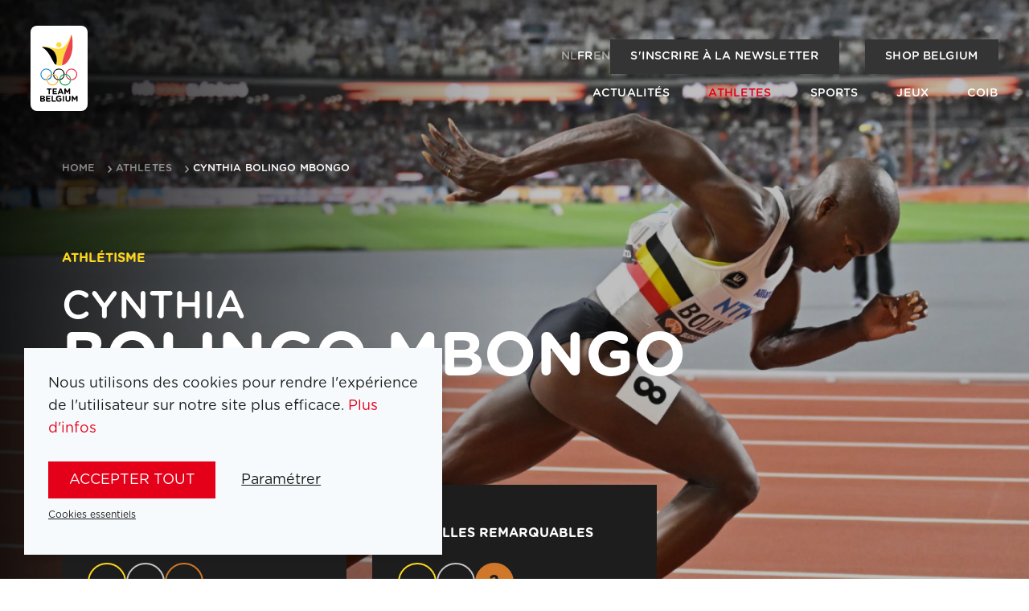

--- FILE ---
content_type: text/html; charset=utf-8
request_url: https://www.teambelgium.be/fr/athletes/Cynthia-Bolingo-Mbongo-720
body_size: 15271
content:
<!DOCTYPE html><html lang="fr"><head><meta charSet="utf-8"/><meta name="viewport" content="width=device-width"/><title>Cynthia Bolingo Mbongo | Team Belgium</title><meta name="robots" content="index,follow"/><link rel="alternate" hrefLang="nl" href="https://www.teambelgium.be/atleten/Cynthia-Bolingo-Mbongo-720"/><link rel="alternate" hrefLang="fr" href="https://www.teambelgium.be/fr/athletes/Cynthia-Bolingo-Mbongo-720"/><link rel="alternate" hrefLang="en" href="https://www.teambelgium.be/enundefined/Cynthia-Bolingo-Mbongo-720"/><link rel="alternate" hrefLang="x-default" href="https://www.teambelgium.be/atleten/Cynthia-Bolingo-Mbongo-720"/><meta property="og:title" content="Cynthia Bolingo Mbongo"/><meta property="og:url" content="https://www.teambelgium.be"/><meta property="og:type" content="website"/><meta property="og:image" content="https://www.teambelgium.be/share-image.jpg"/><meta property="og:image:width" content="1200"/><meta property="og:image:height" content="630"/><link rel="canonical" href="https://www.teambelgium.be/fr/athletes/Cynthia-Bolingo-Mbongo-720"/><link rel="preload" as="image" imageSrcSet="/_next/image?url=https%3A%2F%2Fcontent-api.teambelgium.be%2F_media%2Fathletes%2Fimage_action%2F1720514779%2Ffit%2F2000%2F0%2F1004%2F1004.jpg&amp;w=640&amp;q=90 640w, /_next/image?url=https%3A%2F%2Fcontent-api.teambelgium.be%2F_media%2Fathletes%2Fimage_action%2F1720514779%2Ffit%2F2000%2F0%2F1004%2F1004.jpg&amp;w=750&amp;q=90 750w, /_next/image?url=https%3A%2F%2Fcontent-api.teambelgium.be%2F_media%2Fathletes%2Fimage_action%2F1720514779%2Ffit%2F2000%2F0%2F1004%2F1004.jpg&amp;w=828&amp;q=90 828w, /_next/image?url=https%3A%2F%2Fcontent-api.teambelgium.be%2F_media%2Fathletes%2Fimage_action%2F1720514779%2Ffit%2F2000%2F0%2F1004%2F1004.jpg&amp;w=1080&amp;q=90 1080w, /_next/image?url=https%3A%2F%2Fcontent-api.teambelgium.be%2F_media%2Fathletes%2Fimage_action%2F1720514779%2Ffit%2F2000%2F0%2F1004%2F1004.jpg&amp;w=1200&amp;q=90 1200w, /_next/image?url=https%3A%2F%2Fcontent-api.teambelgium.be%2F_media%2Fathletes%2Fimage_action%2F1720514779%2Ffit%2F2000%2F0%2F1004%2F1004.jpg&amp;w=1920&amp;q=90 1920w, /_next/image?url=https%3A%2F%2Fcontent-api.teambelgium.be%2F_media%2Fathletes%2Fimage_action%2F1720514779%2Ffit%2F2000%2F0%2F1004%2F1004.jpg&amp;w=2048&amp;q=90 2048w, /_next/image?url=https%3A%2F%2Fcontent-api.teambelgium.be%2F_media%2Fathletes%2Fimage_action%2F1720514779%2Ffit%2F2000%2F0%2F1004%2F1004.jpg&amp;w=3840&amp;q=90 3840w" imageSizes="100vw" fetchpriority="high"/><meta name="next-head-count" content="16"/><link rel="icon" type="image/png" sizes="32x32" href="/favicon-32x32.png"/><link rel="icon" type="image/png" sizes="16x16" href="/favicon-16x16.png"/><link rel="apple-touch-icon" href="/apple-touch-icon.png"/><link rel="icon" type="image/png" sizes="192x192" href="/android-chrome-192x192.png"/><noscript><iframe src="https://www.googletagmanager.com/ns.html?id=GTM-W5G6T3S" height="0" width="0" style="display:none;visibility:hidden"></iframe></noscript><link rel="preload" href="/_next/static/media/c5aaae22a7a761af-s.p.otf" as="font" type="font/otf" crossorigin="anonymous" data-next-font="size-adjust"/><link rel="preload" href="/_next/static/media/4136e2463f0257d8-s.p.otf" as="font" type="font/otf" crossorigin="anonymous" data-next-font="size-adjust"/><link rel="preload" href="/_next/static/media/9079a99665726f04-s.p.otf" as="font" type="font/otf" crossorigin="anonymous" data-next-font="size-adjust"/><link rel="preload" href="/_next/static/media/9bf3a1ad0309f3da-s.p.otf" as="font" type="font/otf" crossorigin="anonymous" data-next-font="size-adjust"/><link rel="preload" href="/_next/static/media/77011aec4d5bcbcb-s.p.otf" as="font" type="font/otf" crossorigin="anonymous" data-next-font="size-adjust"/><link rel="preload" href="/_next/static/media/e1f1226d07263e5a-s.p.otf" as="font" type="font/otf" crossorigin="anonymous" data-next-font="size-adjust"/><link rel="preload" href="/_next/static/media/d51a31c3c079abbd-s.p.otf" as="font" type="font/otf" crossorigin="anonymous" data-next-font="size-adjust"/><link rel="preload" href="/_next/static/media/3da32068020ff258-s.p.otf" as="font" type="font/otf" crossorigin="anonymous" data-next-font="size-adjust"/><link rel="preload" href="/_next/static/css/9901657ef6e473d4.css" as="style"/><link rel="stylesheet" href="/_next/static/css/9901657ef6e473d4.css" data-n-g=""/><link rel="preload" href="/_next/static/css/3ab5d6e834995ba8.css" as="style"/><link rel="stylesheet" href="/_next/static/css/3ab5d6e834995ba8.css" data-n-p=""/><link rel="preload" href="/_next/static/css/65f0dfc94ba6ef80.css" as="style"/><link rel="stylesheet" href="/_next/static/css/65f0dfc94ba6ef80.css" data-n-p=""/><noscript data-n-css=""></noscript><script defer="" nomodule="" src="/_next/static/chunks/polyfills-c67a75d1b6f99dc8.js"></script><script src="/_next/static/chunks/webpack-1580154434948449.js" defer=""></script><script src="/_next/static/chunks/framework-ce84985cd166733a.js" defer=""></script><script src="/_next/static/chunks/main-65755095b8c041eb.js" defer=""></script><script src="/_next/static/chunks/pages/_app-252499ba56646a08.js" defer=""></script><script src="/_next/static/chunks/1033-0061f21d90cf7a45.js" defer=""></script><script src="/_next/static/chunks/2301-afe92c66e678b38b.js" defer=""></script><script src="/_next/static/chunks/4599-5297d92f92237556.js" defer=""></script><script src="/_next/static/chunks/5430-9c6fd973feedab24.js" defer=""></script><script src="/_next/static/chunks/4094-0d1de5ede97d7ea2.js" defer=""></script><script src="/_next/static/chunks/776-4e47ef8c61cabf41.js" defer=""></script><script src="/_next/static/chunks/8683-350ab83f5f9c120e.js" defer=""></script><script src="/_next/static/chunks/3054-23ed8e43e0cf8aa1.js" defer=""></script><script src="/_next/static/chunks/2988-520c3e6a96fcdb1a.js" defer=""></script><script src="/_next/static/chunks/pages/athletes/%5Bslug%5D-c1cf72b808ae235d.js" defer=""></script><script src="/_next/static/tnSiXg_lXnUYEhpv1euHt/_buildManifest.js" defer=""></script><script src="/_next/static/tnSiXg_lXnUYEhpv1euHt/_ssgManifest.js" defer=""></script></head><body class="__className_0298ae"><div id="__next"><div class="page-wrap __className_0298ae"><header class="Header_header__YkL34 Header_m-fixed__cZvTf Header_m-floating__EoGgk" style="opacity:0.01;transform:translateY(-30px) translateZ(0)"><div class="Header_wrapper__BHG1U"><a class="Header_logo__3qPEf" href="/fr"><img alt="Logo of Team Belgium" loading="lazy" width="71" height="106" decoding="async" data-nimg="1" style="color:transparent" src="/_next/static/media/logo.1b39659d.svg"/></a><button class="Header_menu-trigger__xoipX" aria-label="Open menu"><svg xmlns="http://www.w3.org/2000/svg" width="22" height="22" class="icon icon--white" viewBox="0 0 25 23"><path d="M1.5 0h22c.8 0 1.5.7 1.5 1.5S24.3 3 23.5 3h-22C.7 3 0 2.3 0 1.5S.7 0 1.5 0zm0 10h22c.8 0 1.5.7 1.5 1.5s-.7 1.5-1.5 1.5h-22C.7 13 0 12.3 0 11.5S.7 10 1.5 10zm0 10h22c.8 0 1.5.7 1.5 1.5s-.7 1.5-1.5 1.5h-22C.7 23 0 22.3 0 21.5S.7 20 1.5 20z"></path></svg></button></div></header><main id="main" class="main"><div class="Banner_banner__2dLBD Banner_m-image__0EQwK Banner_m-full__Xr5aJ Banner_m-contains-footer__5tsc8"><div class="Banner_visual-wrapper__SqwH4"><div class="Banner_visual__HdN9L" style="transform:scale(1.3)"><img alt="" fetchpriority="high" decoding="async" data-nimg="fill" class="BlurImage_blur-image__qHviK BlurImage_m-loading__Ffj2K" style="position:absolute;height:100%;width:100%;left:0;top:0;right:0;bottom:0;color:transparent" sizes="100vw" srcSet="/_next/image?url=https%3A%2F%2Fcontent-api.teambelgium.be%2F_media%2Fathletes%2Fimage_action%2F1720514779%2Ffit%2F2000%2F0%2F1004%2F1004.jpg&amp;w=640&amp;q=90 640w, /_next/image?url=https%3A%2F%2Fcontent-api.teambelgium.be%2F_media%2Fathletes%2Fimage_action%2F1720514779%2Ffit%2F2000%2F0%2F1004%2F1004.jpg&amp;w=750&amp;q=90 750w, /_next/image?url=https%3A%2F%2Fcontent-api.teambelgium.be%2F_media%2Fathletes%2Fimage_action%2F1720514779%2Ffit%2F2000%2F0%2F1004%2F1004.jpg&amp;w=828&amp;q=90 828w, /_next/image?url=https%3A%2F%2Fcontent-api.teambelgium.be%2F_media%2Fathletes%2Fimage_action%2F1720514779%2Ffit%2F2000%2F0%2F1004%2F1004.jpg&amp;w=1080&amp;q=90 1080w, /_next/image?url=https%3A%2F%2Fcontent-api.teambelgium.be%2F_media%2Fathletes%2Fimage_action%2F1720514779%2Ffit%2F2000%2F0%2F1004%2F1004.jpg&amp;w=1200&amp;q=90 1200w, /_next/image?url=https%3A%2F%2Fcontent-api.teambelgium.be%2F_media%2Fathletes%2Fimage_action%2F1720514779%2Ffit%2F2000%2F0%2F1004%2F1004.jpg&amp;w=1920&amp;q=90 1920w, /_next/image?url=https%3A%2F%2Fcontent-api.teambelgium.be%2F_media%2Fathletes%2Fimage_action%2F1720514779%2Ffit%2F2000%2F0%2F1004%2F1004.jpg&amp;w=2048&amp;q=90 2048w, /_next/image?url=https%3A%2F%2Fcontent-api.teambelgium.be%2F_media%2Fathletes%2Fimage_action%2F1720514779%2Ffit%2F2000%2F0%2F1004%2F1004.jpg&amp;w=3840&amp;q=90 3840w" src="/_next/image?url=https%3A%2F%2Fcontent-api.teambelgium.be%2F_media%2Fathletes%2Fimage_action%2F1720514779%2Ffit%2F2000%2F0%2F1004%2F1004.jpg&amp;w=3840&amp;q=90"/></div></div><div class="container Banner_container__LTifM"><div class="Banner_wrap__Oy7JH"><div class="Banner_header__ZEL8z"></div><div class="Banner_content__05Rnu"><p class="CategoryTitle_category-title__BivWX CategoryTitle_m-yellow__a1Wii">Athlétisme</p><h1 class="HeroHeading_title__Wtq3s HeroHeading_m-small__OKccm">Cynthia<strong>Bolingo Mbongo</strong></h1></div><div class="Banner_footer__lLnwk"><div class="grid"><div class="grid__item medium--one-third"><div class="MedalsCard_medals-card__2bjIp MedalsCard_m-dark__PZGYF"><p class="CategoryTitle_category-title__BivWX CategoryTitle_m-dark__68OuX">Médailles olympiques</p><ul class="list list--inline list--medals"><li><div class="Medal_medal__B_p4X Medal_m-gold__yn5_m Medal_m-placeholder__oOdBo"></div></li><li><div class="Medal_medal__B_p4X Medal_m-silver__j0s6G Medal_m-placeholder__oOdBo"></div></li><li><div class="Medal_medal__B_p4X Medal_m-bronze__uG5EX Medal_m-placeholder__oOdBo"></div></li></ul></div></div><div class="grid__item medium--one-third"><div class="MedalsCard_medals-card__2bjIp MedalsCard_m-dark__PZGYF"><p class="CategoryTitle_category-title__BivWX CategoryTitle_m-dark__68OuX">Médailles remarquables</p><ul class="list list--inline list--medals"><li><div class="Medal_medal__B_p4X Medal_m-gold__yn5_m Medal_m-placeholder__oOdBo"></div></li><li><div class="Medal_medal__B_p4X Medal_m-silver__j0s6G Medal_m-placeholder__oOdBo"></div></li><li><div class="Medal_medal__B_p4X Medal_m-bronze__uG5EX">2</div></li></ul></div></div></div></div></div></div></div><section class="Section_section__S8QQm"><div class="container"><h2 class="Heading_underline___AIxi h4">Profil</h2><div class="grid grid--justify-center"><div class="grid__item large--one-half"><div><div class="Profile_profile-row___F4yF Profile_m-section__L5f_v"><p class="h6">Sport</p><div class="Profile_profile-sport__kE2ok"><a class="tdu text-dark" href="/fr/sports/Athletisme-fr">Athlétisme</a></div></div><div class="Profile_profile-row___F4yF"><p class="h6">Date de naissance</p><p>12 janvier 1993</p></div><div class="Profile_profile-row___F4yF Profile_m-section__L5f_v"><p class="h6">Olympien</p><p>Oui</p></div><div class="Profile_profile-row___F4yF Profile_m-section__L5f_v"><p class="h6">Be Gold</p><p>2012<!-- --> - <!-- -->2012</p></div><div class="Profile_profile-row___F4yF"><p class="h6">Soutenu(e) par</p><p>Adeps</p></div><div class="Profile_profile-row___F4yF"><p class="h6">Social Media</p><div class="list--socials"><a href="https://instagram.com/cynthia_bolingo" target="_blank" rel="noopener noreferrer"><svg xmlns="http://www.w3.org/2000/svg" width="30" height="30" class="icon icon--black" viewBox="0 0 32.951 32.951"><path id="instagram-square-brands" d="M16.476,44.552A3.923,3.923,0,1,0,20.4,48.476,3.923,3.923,0,0,0,16.476,44.552Zm9.173-3.016A3.972,3.972,0,0,0,23.412,39.3c-1.545-.61-5.222-.473-6.936-.473s-5.388-.142-6.937.473A3.972,3.972,0,0,0,7.3,41.537c-.609,1.545-.473,5.226-.473,6.938s-.136,5.389.476,6.939A3.972,3.972,0,0,0,9.542,57.65c1.545.61,5.222.473,6.937.473s5.387.142,6.936-.473a3.972,3.972,0,0,0,2.237-2.237c.614-1.545.473-5.226.473-6.938s.141-5.388-.473-6.938Zm-9.173,12.97a6.024,6.024,0,1,1,4.267-1.764,6.031,6.031,0,0,1-4.267,1.764ZM22.755,43.6a1.4,1.4,0,1,1,1-.411,1.408,1.408,0,0,1-1,.411ZM29.421,32H3.53A3.53,3.53,0,0,0,0,35.53v25.89a3.53,3.53,0,0,0,3.53,3.53h25.89a3.53,3.53,0,0,0,3.53-3.53V35.53A3.53,3.53,0,0,0,29.421,32ZM28.162,53.33a7,7,0,0,1-1.9,4.928,7,7,0,0,1-4.928,1.9c-1.943.11-7.766.11-9.709,0a7.011,7.011,0,0,1-4.928-1.9,6.977,6.977,0,0,1-1.9-4.928c-.11-1.943-.11-7.768,0-9.709a6.976,6.976,0,0,1,1.9-4.928,7.014,7.014,0,0,1,4.928-1.9c1.943-.11,7.766-.11,9.709,0a7,7,0,0,1,4.928,1.9,7,7,0,0,1,1.9,4.932C28.271,45.566,28.271,51.385,28.162,53.33Z" transform="translate(0 -32)"></path></svg><span class="vh">Instagram</span></a><a href="https://www.facebook.com/pages/Cynthia-Bolingo/572742412813208" target="_blank" rel="noopener noreferrer"><svg xmlns="http://www.w3.org/2000/svg" width="30" height="30" class="icon icon--black" viewBox="0 0 32.951 32.951"><path id="facebook-square-brands" d="M29.421,32H3.53A3.53,3.53,0,0,0,0,35.53v25.89a3.53,3.53,0,0,0,3.53,3.53h10.1v-11.2H8.992V48.476h4.634V44.457c0-4.571,2.721-7.1,6.89-7.1a28.072,28.072,0,0,1,4.084.356V42.2H22.3a2.637,2.637,0,0,0-2.973,2.849v3.424h5.059l-.809,5.273h-4.25v11.2h10.1a3.53,3.53,0,0,0,3.53-3.53V35.53A3.53,3.53,0,0,0,29.421,32Z" transform="translate(0 -32)"></path></svg><span class="vh">Facebook</span></a></div></div></div></div><div class="grid__item large--one-half"><img alt="Cynthia Bolingo Mbongo" loading="lazy" width="200" height="200" decoding="async" data-nimg="1" class="BlurImage_blur-image__qHviK BlurImage_m-loading__Ffj2K visual visual--rounded visual--inline" style="color:transparent" srcSet="/_next/image?url=https%3A%2F%2Fcontent-api.teambelgium.be%2F_media%2Fathletes%2Fimage%2F1720514779%2Ffit%2F1000%2F0%2F1004%2F1004.jpg&amp;w=256&amp;q=75 1x, /_next/image?url=https%3A%2F%2Fcontent-api.teambelgium.be%2F_media%2Fathletes%2Fimage%2F1720514779%2Ffit%2F1000%2F0%2F1004%2F1004.jpg&amp;w=640&amp;q=75 2x" src="/_next/image?url=https%3A%2F%2Fcontent-api.teambelgium.be%2F_media%2Fathletes%2Fimage%2F1720514779%2Ffit%2F1000%2F0%2F1004%2F1004.jpg&amp;w=640&amp;q=75"/></div></div></div></section><section class="Section_section__S8QQm Section_m-gray__wVh44 Section_m-my-2__7OJSX"><div class="container"><button class="Filters_filter-modal-toggle__uJLxF"><svg xmlns="http://www.w3.org/2000/svg" width="22" height="22" class="icon icon--black" viewBox="0 0 27.2 25.5"><path d="M0 21.25a1.7 1.7 0 0 1 1.7-1.7h2.906a4.248 4.248 0 0 1 7.788 0H25.5a1.7 1.7 0 0 1 0 3.4H12.394a4.248 4.248 0 0 1-7.788 0H1.7a1.7 1.7 0 0 1-1.7-1.7Zm10.2 0a1.7 1.7 0 1 0-1.7 1.7 1.7 1.7 0 0 0 1.7-1.7Zm10.2-8.5a1.7 1.7 0 1 0-1.7 1.7 1.7 1.7 0 0 0 1.7-1.7ZM18.7 8.5a4.242 4.242 0 0 1 3.894 2.55H25.5a1.7 1.7 0 0 1 0 3.4h-2.906a4.248 4.248 0 0 1-7.788 0H1.7a1.7 1.7 0 0 1 0-3.4h13.106A4.242 4.242 0 0 1 18.7 8.5Zm-8.5-5.95a1.7 1.7 0 1 0 1.7 1.7 1.7 1.7 0 0 0-1.7-1.7Zm3.894 0H25.5a1.7 1.7 0 0 1 0 3.4H14.094a4.248 4.248 0 0 1-7.788 0H1.7a1.7 1.7 0 1 1 0-3.4h4.606a4.248 4.248 0 0 1 7.788 0Z"></path></svg><span>Filtrer medailles</span></button></div></section><section class="Section_section__S8QQm Section_m-dark__ilD_9"><div class="container"><div class="Loader_container__9I6OG"><svg xmlns="http://www.w3.org/2000/svg" width="50" height="50" class="icon icon--gray-dark" viewBox="0 0 32 32"><path d="M16 0a16 16 0 0 1 16 16h-4A12 12 0 0 0 16 4z"><animateTransform attributeName="transform" dur="0.8s" from="0 16 16" repeatCount="indefinite" to="360 16 16" type="rotate"></animateTransform></path></svg></div></div></section><section class="Section_section__S8QQm"><div class="container"><h2 class="Heading_underline___AIxi vh">Partners</h2><div class="grid grid--justify-center"><p class="Heading_m-gray__15_Bd grid__item one-whole PartnerLogos_partner-title__22DH_ text-center">Platinum Partners</p><div class="grid__item one-third large--one-fifth"><a href="https://www.loterie-nationale.be/nos-jeux/lotto/a-propos" target="_blank" rel="noopener"><img alt="Lotto" loading="lazy" width="400" height="400" decoding="async" data-nimg="1" style="color:transparent" srcSet="/_next/image?url=https%3A%2F%2Fcontent-api.teambelgium.be%2F_media%2Fpartners%2Fimage_fr%2F1702468808%2Ffit%2F400%2F400%2F13%2F13.png&amp;w=640&amp;q=90 1x, /_next/image?url=https%3A%2F%2Fcontent-api.teambelgium.be%2F_media%2Fpartners%2Fimage_fr%2F1702468808%2Ffit%2F400%2F400%2F13%2F13.png&amp;w=828&amp;q=90 2x" src="/_next/image?url=https%3A%2F%2Fcontent-api.teambelgium.be%2F_media%2Fpartners%2Fimage_fr%2F1702468808%2Ffit%2F400%2F400%2F13%2F13.png&amp;w=828&amp;q=90"/></a></div><div class="grid__item one-third large--one-fifth"><a href="https://www.belfius.com/fr" target="_blank" rel="noopener"><img alt="BELFIUS" loading="lazy" width="400" height="400" decoding="async" data-nimg="1" style="color:transparent" srcSet="/_next/image?url=https%3A%2F%2Fcontent-api.teambelgium.be%2F_media%2Fpartners%2Fimage_fr%2F1753264812%2Ffit%2F400%2F400%2F42%2F42.png&amp;w=640&amp;q=90 1x, /_next/image?url=https%3A%2F%2Fcontent-api.teambelgium.be%2F_media%2Fpartners%2Fimage_fr%2F1753264812%2Ffit%2F400%2F400%2F42%2F42.png&amp;w=828&amp;q=90 2x" src="/_next/image?url=https%3A%2F%2Fcontent-api.teambelgium.be%2F_media%2Fpartners%2Fimage_fr%2F1753264812%2Ffit%2F400%2F400%2F42%2F42.png&amp;w=828&amp;q=90"/></a></div></div><div class="grid grid--justify-center"><p class="Heading_m-gray__15_Bd grid__item one-whole PartnerLogos_partner-title__22DH_ text-center">Gold Partners</p><div class="grid__item one-quarter large--one-eighth"><a href="https://www.delhaize.be/fr" target="_blank" rel="noopener"><img alt="Delhaize" loading="lazy" width="400" height="400" decoding="async" data-nimg="1" style="color:transparent" srcSet="/_next/image?url=https%3A%2F%2Fcontent-api.teambelgium.be%2F_media%2Fpartners%2Fimage_fr%2F1736247619%2Ffit%2F400%2F400%2F24%2F24.jpg&amp;w=640&amp;q=90 1x, /_next/image?url=https%3A%2F%2Fcontent-api.teambelgium.be%2F_media%2Fpartners%2Fimage_fr%2F1736247619%2Ffit%2F400%2F400%2F24%2F24.jpg&amp;w=828&amp;q=90 2x" src="/_next/image?url=https%3A%2F%2Fcontent-api.teambelgium.be%2F_media%2Fpartners%2Fimage_fr%2F1736247619%2Ffit%2F400%2F400%2F24%2F24.jpg&amp;w=828&amp;q=90"/></a></div><div class="grid__item one-quarter large--one-eighth"><a href="http://www.brusselsairport.be/fr/" target="_blank" rel="noopener"><img alt="BRUSSELS AIRPORT" loading="lazy" width="400" height="400" decoding="async" data-nimg="1" style="color:transparent" srcSet="/_next/image?url=https%3A%2F%2Fcontent-api.teambelgium.be%2F_media%2Fpartners%2Fimage_fr%2F1761217210%2Ffit%2F400%2F400%2F31%2F31.png&amp;w=640&amp;q=90 1x, /_next/image?url=https%3A%2F%2Fcontent-api.teambelgium.be%2F_media%2Fpartners%2Fimage_fr%2F1761217210%2Ffit%2F400%2F400%2F31%2F31.png&amp;w=828&amp;q=90 2x" src="/_next/image?url=https%3A%2F%2Fcontent-api.teambelgium.be%2F_media%2Fpartners%2Fimage_fr%2F1761217210%2Ffit%2F400%2F400%2F31%2F31.png&amp;w=828&amp;q=90"/></a></div><div class="grid__item one-quarter large--one-eighth"><a href="https://www.rtbf.be/sport" target="_blank" rel="noopener"><img alt="RTBF" loading="lazy" width="400" height="400" decoding="async" data-nimg="1" style="color:transparent" srcSet="/_next/image?url=https%3A%2F%2Fcontent-api.teambelgium.be%2F_media%2Fpartners%2Fimage_fr%2F1736247619%2Ffit%2F400%2F400%2F65%2F65.png&amp;w=640&amp;q=90 1x, /_next/image?url=https%3A%2F%2Fcontent-api.teambelgium.be%2F_media%2Fpartners%2Fimage_fr%2F1736247619%2Ffit%2F400%2F400%2F65%2F65.png&amp;w=828&amp;q=90 2x" src="/_next/image?url=https%3A%2F%2Fcontent-api.teambelgium.be%2F_media%2Fpartners%2Fimage_fr%2F1736247619%2Ffit%2F400%2F400%2F65%2F65.png&amp;w=828&amp;q=90"/></a></div><div class="grid__item one-quarter large--one-eighth"><a href="https://sporza.be/nl" target="_blank" rel="noopener"><img alt="VRT" loading="lazy" width="400" height="400" decoding="async" data-nimg="1" style="color:transparent" srcSet="/_next/image?url=https%3A%2F%2Fcontent-api.teambelgium.be%2F_media%2Fpartners%2Fimage_fr%2F1702653309%2Ffit%2F400%2F400%2F40%2F40.png&amp;w=640&amp;q=90 1x, /_next/image?url=https%3A%2F%2Fcontent-api.teambelgium.be%2F_media%2Fpartners%2Fimage_fr%2F1702653309%2Ffit%2F400%2F400%2F40%2F40.png&amp;w=828&amp;q=90 2x" src="/_next/image?url=https%3A%2F%2Fcontent-api.teambelgium.be%2F_media%2Fpartners%2Fimage_fr%2F1702653309%2Ffit%2F400%2F400%2F40%2F40.png&amp;w=828&amp;q=90"/></a></div><div class="grid__item one-quarter large--one-eighth"><a href="http://www.dhnet.be/sports" target="_blank" rel="noopener"><img alt="La Dernière Heure/Les Sports" loading="lazy" width="400" height="400" decoding="async" data-nimg="1" style="color:transparent" srcSet="/_next/image?url=https%3A%2F%2Fcontent-api.teambelgium.be%2F_media%2Fpartners%2Fimage_fr%2F1702652407%2Ffit%2F400%2F400%2F59%2F59.png&amp;w=640&amp;q=90 1x, /_next/image?url=https%3A%2F%2Fcontent-api.teambelgium.be%2F_media%2Fpartners%2Fimage_fr%2F1702652407%2Ffit%2F400%2F400%2F59%2F59.png&amp;w=828&amp;q=90 2x" src="/_next/image?url=https%3A%2F%2Fcontent-api.teambelgium.be%2F_media%2Fpartners%2Fimage_fr%2F1702652407%2Ffit%2F400%2F400%2F59%2F59.png&amp;w=828&amp;q=90"/></a></div><div class="large--one-whole"></div><div class="grid__item one-quarter large--one-eighth"><a href="https://www.hln.be/" target="_blank" rel="noopener"><img alt="Het Laatste Nieuws" loading="lazy" width="400" height="400" decoding="async" data-nimg="1" style="color:transparent" srcSet="/_next/image?url=https%3A%2F%2Fcontent-api.teambelgium.be%2F_media%2Fpartners%2Fimage_fr%2F1702652407%2Ffit%2F400%2F400%2F43%2F43.png&amp;w=640&amp;q=90 1x, /_next/image?url=https%3A%2F%2Fcontent-api.teambelgium.be%2F_media%2Fpartners%2Fimage_fr%2F1702652407%2Ffit%2F400%2F400%2F43%2F43.png&amp;w=828&amp;q=90 2x" src="/_next/image?url=https%3A%2F%2Fcontent-api.teambelgium.be%2F_media%2Fpartners%2Fimage_fr%2F1702652407%2Ffit%2F400%2F400%2F43%2F43.png&amp;w=828&amp;q=90"/></a></div></div><div class="PartnerLogos_partner-carousel__9Yy3G"><div class="Carousel_wrapper__T46_C Carousel_partners-carousel__zCBKx"><div class="Carousel_navigation__e0GXZ"><div class="Carousel_arrow__vQFXf Carousel_m-left__lOLXh"><span class="icon-arrow icon-arrow--left"></span></div><div class="Carousel_arrow__vQFXf Carousel_m-right__DDiBb"><span class="icon-arrow"></span></div></div><div class="swiper"><div class="swiper-wrapper"><div class="swiper-slide"><div class="grid grid--justify-center"><p class="Heading_m-gray__15_Bd grid__item one-whole PartnerLogos_partner-title__22DH_ text-center">Suppliers Providers Partners</p><div class="grid__item one-quarter large--one-eighth"><a href="http://www.akkanto.com" target="_blank" rel="noopener"><img alt="AKKANTO" loading="lazy" width="400" height="400" decoding="async" data-nimg="1" style="color:transparent" srcSet="/_next/image?url=https%3A%2F%2Fcontent-api.teambelgium.be%2F_media%2Fpartners%2Fimage_fr%2F1686123813%2Ffit%2F400%2F400%2F69%2F69.png&amp;w=640&amp;q=90 1x, /_next/image?url=https%3A%2F%2Fcontent-api.teambelgium.be%2F_media%2Fpartners%2Fimage_fr%2F1686123813%2Ffit%2F400%2F400%2F69%2F69.png&amp;w=828&amp;q=90 2x" src="/_next/image?url=https%3A%2F%2Fcontent-api.teambelgium.be%2F_media%2Fpartners%2Fimage_fr%2F1686123813%2Ffit%2F400%2F400%2F69%2F69.png&amp;w=828&amp;q=90"/></a></div><div class="grid__item one-quarter large--one-eighth"><a href="https://www.bcdtravel.com/be/fr/" target="_blank" rel="noopener"><img alt="BCD TRAVEL" loading="lazy" width="400" height="400" decoding="async" data-nimg="1" style="color:transparent" srcSet="/_next/image?url=https%3A%2F%2Fcontent-api.teambelgium.be%2F_media%2Fpartners%2Fimage_fr%2F1686123813%2Ffit%2F400%2F400%2F41%2F41.png&amp;w=640&amp;q=90 1x, /_next/image?url=https%3A%2F%2Fcontent-api.teambelgium.be%2F_media%2Fpartners%2Fimage_fr%2F1686123813%2Ffit%2F400%2F400%2F41%2F41.png&amp;w=828&amp;q=90 2x" src="/_next/image?url=https%3A%2F%2Fcontent-api.teambelgium.be%2F_media%2Fpartners%2Fimage_fr%2F1686123813%2Ffit%2F400%2F400%2F41%2F41.png&amp;w=828&amp;q=90"/></a></div><div class="grid__item one-quarter large--one-eighth"><a href="http://www.ivox.be/" target="_blank" rel="noopener"><img alt="Ivox" loading="lazy" width="400" height="400" decoding="async" data-nimg="1" style="color:transparent" srcSet="/_next/image?url=https%3A%2F%2Fcontent-api.teambelgium.be%2F_media%2Fpartners%2Fimage_fr%2F1756130411%2Ffit%2F400%2F400%2F64%2F64.png&amp;w=640&amp;q=90 1x, /_next/image?url=https%3A%2F%2Fcontent-api.teambelgium.be%2F_media%2Fpartners%2Fimage_fr%2F1756130411%2Ffit%2F400%2F400%2F64%2F64.png&amp;w=828&amp;q=90 2x" src="/_next/image?url=https%3A%2F%2Fcontent-api.teambelgium.be%2F_media%2Fpartners%2Fimage_fr%2F1756130411%2Ffit%2F400%2F400%2F64%2F64.png&amp;w=828&amp;q=90"/></a></div><div class="grid__item one-quarter large--one-eighth"><a href="https://www.europcar.be/fr-be" target="_blank" rel="noopener"><img alt="EUROPCAR" loading="lazy" width="400" height="400" decoding="async" data-nimg="1" style="color:transparent" srcSet="/_next/image?url=https%3A%2F%2Fcontent-api.teambelgium.be%2F_media%2Fpartners%2Fimage_fr%2F1756130411%2Ffit%2F400%2F400%2F49%2F49.png&amp;w=640&amp;q=90 1x, /_next/image?url=https%3A%2F%2Fcontent-api.teambelgium.be%2F_media%2Fpartners%2Fimage_fr%2F1756130411%2Ffit%2F400%2F400%2F49%2F49.png&amp;w=828&amp;q=90 2x" src="/_next/image?url=https%3A%2F%2Fcontent-api.teambelgium.be%2F_media%2Fpartners%2Fimage_fr%2F1756130411%2Ffit%2F400%2F400%2F49%2F49.png&amp;w=828&amp;q=90"/></a></div><div class="grid__item one-quarter large--one-eighth"><a href="https://www.issworld.com/fr-be" target="_blank" rel="noopener"><img alt="ISS" loading="lazy" width="400" height="400" decoding="async" data-nimg="1" style="color:transparent" srcSet="/_next/image?url=https%3A%2F%2Fcontent-api.teambelgium.be%2F_media%2Fpartners%2Fimage_fr%2F1759917610%2Ffit%2F400%2F400%2F278%2F278.png&amp;w=640&amp;q=90 1x, /_next/image?url=https%3A%2F%2Fcontent-api.teambelgium.be%2F_media%2Fpartners%2Fimage_fr%2F1759917610%2Ffit%2F400%2F400%2F278%2F278.png&amp;w=828&amp;q=90 2x" src="/_next/image?url=https%3A%2F%2Fcontent-api.teambelgium.be%2F_media%2Fpartners%2Fimage_fr%2F1759917610%2Ffit%2F400%2F400%2F278%2F278.png&amp;w=828&amp;q=90"/></a></div><div class="grid__item one-quarter large--one-eighth"><a href="http://www.wollux.com/fr/" target="_blank" rel="noopener"><img alt="WOLLUX" loading="lazy" width="400" height="400" decoding="async" data-nimg="1" style="color:transparent" srcSet="/_next/image?url=https%3A%2F%2Fcontent-api.teambelgium.be%2F_media%2Fpartners%2Fimage_fr%2F1756130411%2Ffit%2F400%2F400%2F18%2F18.png&amp;w=640&amp;q=90 1x, /_next/image?url=https%3A%2F%2Fcontent-api.teambelgium.be%2F_media%2Fpartners%2Fimage_fr%2F1756130411%2Ffit%2F400%2F400%2F18%2F18.png&amp;w=828&amp;q=90 2x" src="/_next/image?url=https%3A%2F%2Fcontent-api.teambelgium.be%2F_media%2Fpartners%2Fimage_fr%2F1756130411%2Ffit%2F400%2F400%2F18%2F18.png&amp;w=828&amp;q=90"/></a></div><div class="grid__item one-quarter large--one-eighth"><a href="https://6dsportsnutrition.com/fr/" target="_blank" rel="noopener"><img alt="Medix Laboratoires" loading="lazy" width="400" height="400" decoding="async" data-nimg="1" style="color:transparent" srcSet="/_next/image?url=https%3A%2F%2Fcontent-api.teambelgium.be%2F_media%2Fpartners%2Fimage_fr%2F1756130411%2Ffit%2F400%2F400%2F33%2F33.png&amp;w=640&amp;q=90 1x, /_next/image?url=https%3A%2F%2Fcontent-api.teambelgium.be%2F_media%2Fpartners%2Fimage_fr%2F1756130411%2Ffit%2F400%2F400%2F33%2F33.png&amp;w=828&amp;q=90 2x" src="/_next/image?url=https%3A%2F%2Fcontent-api.teambelgium.be%2F_media%2Fpartners%2Fimage_fr%2F1756130411%2Ffit%2F400%2F400%2F33%2F33.png&amp;w=828&amp;q=90"/></a></div><div class="grid__item one-quarter large--one-eighth"><a href="https://gosselingroup.eu/en" target="_blank" rel="noopener"><img alt="Gosselin Group" loading="lazy" width="400" height="400" decoding="async" data-nimg="1" style="color:transparent" srcSet="/_next/image?url=https%3A%2F%2Fcontent-api.teambelgium.be%2F_media%2Fpartners%2Fimage_fr%2F1759917610%2Ffit%2F400%2F400%2F279%2F279.png&amp;w=640&amp;q=90 1x, /_next/image?url=https%3A%2F%2Fcontent-api.teambelgium.be%2F_media%2Fpartners%2Fimage_fr%2F1759917610%2Ffit%2F400%2F400%2F279%2F279.png&amp;w=828&amp;q=90 2x" src="/_next/image?url=https%3A%2F%2Fcontent-api.teambelgium.be%2F_media%2Fpartners%2Fimage_fr%2F1759917610%2Ffit%2F400%2F400%2F279%2F279.png&amp;w=828&amp;q=90"/></a></div><div class="grid__item one-quarter large--one-eighth"><a href="https://mundo-security.be/" target="_blank" rel="noopener"><img alt="Mundo Security" loading="lazy" width="400" height="400" decoding="async" data-nimg="1" style="color:transparent" srcSet="/_next/image?url=https%3A%2F%2Fcontent-api.teambelgium.be%2F_media%2Fpartners%2Fimage_fr%2F1759917610%2Ffit%2F400%2F400%2F280%2F280.png&amp;w=640&amp;q=90 1x, /_next/image?url=https%3A%2F%2Fcontent-api.teambelgium.be%2F_media%2Fpartners%2Fimage_fr%2F1759917610%2Ffit%2F400%2F400%2F280%2F280.png&amp;w=828&amp;q=90 2x" src="/_next/image?url=https%3A%2F%2Fcontent-api.teambelgium.be%2F_media%2Fpartners%2Fimage_fr%2F1759917610%2Ffit%2F400%2F400%2F280%2F280.png&amp;w=828&amp;q=90"/></a></div></div></div><div class="swiper-slide"><div class="grid grid--justify-center"><p class="Heading_m-gray__15_Bd grid__item one-whole PartnerLogos_partner-title__22DH_ text-center">Topsport Partners</p><div class="grid__item one-quarter large--one-eighth"><a href="http://www.sport-adeps.be" target="_blank" rel="noopener"><img alt="Adeps" loading="lazy" width="400" height="400" decoding="async" data-nimg="1" style="color:transparent" srcSet="/_next/image?url=https%3A%2F%2Fcontent-api.teambelgium.be%2F_media%2Fpartners%2Fimage_fr%2F1702540808%2Ffit%2F400%2F400%2F16%2F16.png&amp;w=640&amp;q=90 1x, /_next/image?url=https%3A%2F%2Fcontent-api.teambelgium.be%2F_media%2Fpartners%2Fimage_fr%2F1702540808%2Ffit%2F400%2F400%2F16%2F16.png&amp;w=828&amp;q=90 2x" src="/_next/image?url=https%3A%2F%2Fcontent-api.teambelgium.be%2F_media%2Fpartners%2Fimage_fr%2F1702540808%2Ffit%2F400%2F400%2F16%2F16.png&amp;w=828&amp;q=90"/></a></div><div class="grid__item one-quarter large--one-eighth"><a href="https://www.sport.vlaanderen" target="_blank" rel="noopener"><img alt="Sport Vlaanderen" loading="lazy" width="400" height="400" decoding="async" data-nimg="1" style="color:transparent" srcSet="/_next/image?url=https%3A%2F%2Fcontent-api.teambelgium.be%2F_media%2Fpartners%2Fimage_fr%2F1707420612%2Ffit%2F400%2F400%2F67%2F67.png&amp;w=640&amp;q=90 1x, /_next/image?url=https%3A%2F%2Fcontent-api.teambelgium.be%2F_media%2Fpartners%2Fimage_fr%2F1707420612%2Ffit%2F400%2F400%2F67%2F67.png&amp;w=828&amp;q=90 2x" src="/_next/image?url=https%3A%2F%2Fcontent-api.teambelgium.be%2F_media%2Fpartners%2Fimage_fr%2F1707420612%2Ffit%2F400%2F400%2F67%2F67.png&amp;w=828&amp;q=90"/></a></div><div class="grid__item one-quarter large--one-eighth"><a href="http://www.ostbelgiensport.be/" target="_blank" rel="noopener"><img alt="Ostbelgien" loading="lazy" width="400" height="400" decoding="async" data-nimg="1" style="color:transparent" srcSet="/_next/image?url=https%3A%2F%2Fcontent-api.teambelgium.be%2F_media%2Fpartners%2Fimage_fr%2F1686123813%2Ffit%2F400%2F400%2F56%2F56.png&amp;w=640&amp;q=90 1x, /_next/image?url=https%3A%2F%2Fcontent-api.teambelgium.be%2F_media%2Fpartners%2Fimage_fr%2F1686123813%2Ffit%2F400%2F400%2F56%2F56.png&amp;w=828&amp;q=90 2x" src="/_next/image?url=https%3A%2F%2Fcontent-api.teambelgium.be%2F_media%2Fpartners%2Fimage_fr%2F1686123813%2Ffit%2F400%2F400%2F56%2F56.png&amp;w=828&amp;q=90"/></a></div></div></div><div class="swiper-slide"><div class="grid grid--justify-center"><p class="Heading_m-gray__15_Bd grid__item one-whole PartnerLogos_partner-title__22DH_ text-center">Worldwide Olympic Partners</p><div class="grid__item one-quarter large--one-eighth"><img alt="AB-Inbev" loading="lazy" width="400" height="400" decoding="async" data-nimg="1" style="color:transparent" srcSet="/_next/image?url=https%3A%2F%2Fcontent-api.teambelgium.be%2F_media%2Fpartners%2Fimage_fr%2F1736172015%2Ffit%2F400%2F400%2F171%2F171.png&amp;w=640&amp;q=75 1x, /_next/image?url=https%3A%2F%2Fcontent-api.teambelgium.be%2F_media%2Fpartners%2Fimage_fr%2F1736172015%2Ffit%2F400%2F400%2F171%2F171.png&amp;w=828&amp;q=75 2x" src="/_next/image?url=https%3A%2F%2Fcontent-api.teambelgium.be%2F_media%2Fpartners%2Fimage_fr%2F1736172015%2Ffit%2F400%2F400%2F171%2F171.png&amp;w=828&amp;q=75"/></div><div class="grid__item one-quarter large--one-eighth"><a href="https://fr.airbnb.be" target="_blank" rel="noopener"><img alt="Airbnb" loading="lazy" width="400" height="400" decoding="async" data-nimg="1" style="color:transparent" srcSet="/_next/image?url=https%3A%2F%2Fcontent-api.teambelgium.be%2F_media%2Fpartners%2Fimage_fr%2F1736172015%2Ffit%2F400%2F400%2F1%2F1.png&amp;w=640&amp;q=90 1x, /_next/image?url=https%3A%2F%2Fcontent-api.teambelgium.be%2F_media%2Fpartners%2Fimage_fr%2F1736172015%2Ffit%2F400%2F400%2F1%2F1.png&amp;w=828&amp;q=90 2x" src="/_next/image?url=https%3A%2F%2Fcontent-api.teambelgium.be%2F_media%2Fpartners%2Fimage_fr%2F1736172015%2Ffit%2F400%2F400%2F1%2F1.png&amp;w=828&amp;q=90"/></a></div><div class="grid__item one-quarter large--one-eighth"><a href="https://www.alibaba.com" target="_blank" rel="noopener"><img alt="Alibaba" loading="lazy" width="400" height="400" decoding="async" data-nimg="1" style="color:transparent" srcSet="/_next/image?url=https%3A%2F%2Fcontent-api.teambelgium.be%2F_media%2Fpartners%2Fimage_fr%2F1736172015%2Ffit%2F400%2F400%2F27%2F27.png&amp;w=640&amp;q=90 1x, /_next/image?url=https%3A%2F%2Fcontent-api.teambelgium.be%2F_media%2Fpartners%2Fimage_fr%2F1736172015%2Ffit%2F400%2F400%2F27%2F27.png&amp;w=828&amp;q=90 2x" src="/_next/image?url=https%3A%2F%2Fcontent-api.teambelgium.be%2F_media%2Fpartners%2Fimage_fr%2F1736172015%2Ffit%2F400%2F400%2F27%2F27.png&amp;w=828&amp;q=90"/></a></div><div class="grid__item one-quarter large--one-eighth"><img alt="ALLIANZ" loading="lazy" width="400" height="400" decoding="async" data-nimg="1" style="color:transparent" srcSet="/_next/image?url=https%3A%2F%2Fcontent-api.teambelgium.be%2F_media%2Fpartners%2Fimage_fr%2F1736244017%2Ffit%2F400%2F400%2F252%2F252.png&amp;w=640&amp;q=75 1x, /_next/image?url=https%3A%2F%2Fcontent-api.teambelgium.be%2F_media%2Fpartners%2Fimage_fr%2F1736244017%2Ffit%2F400%2F400%2F252%2F252.png&amp;w=828&amp;q=75 2x" src="/_next/image?url=https%3A%2F%2Fcontent-api.teambelgium.be%2F_media%2Fpartners%2Fimage_fr%2F1736244017%2Ffit%2F400%2F400%2F252%2F252.png&amp;w=828&amp;q=75"/></div><div class="grid__item one-quarter large--one-eighth"><a href="https://www.cocacola.be" target="_blank" rel="noopener"><img alt="Coca-Cola" loading="lazy" width="400" height="400" decoding="async" data-nimg="1" style="color:transparent" srcSet="/_next/image?url=https%3A%2F%2Fcontent-api.teambelgium.be%2F_media%2Fpartners%2Fimage_fr%2F1691153105%2Ffit%2F400%2F400%2F53%2F53.png&amp;w=640&amp;q=90 1x, /_next/image?url=https%3A%2F%2Fcontent-api.teambelgium.be%2F_media%2Fpartners%2Fimage_fr%2F1691153105%2Ffit%2F400%2F400%2F53%2F53.png&amp;w=828&amp;q=90 2x" src="/_next/image?url=https%3A%2F%2Fcontent-api.teambelgium.be%2F_media%2Fpartners%2Fimage_fr%2F1691153105%2Ffit%2F400%2F400%2F53%2F53.png&amp;w=828&amp;q=90"/></a></div><div class="grid__item one-quarter large--one-eighth"><img alt="Deloitte International" loading="lazy" width="400" height="400" decoding="async" data-nimg="1" style="color:transparent" srcSet="/_next/image?url=https%3A%2F%2Fcontent-api.teambelgium.be%2F_media%2Fpartners%2Fimage_fr%2F1686123813%2Ffit%2F400%2F400%2F5%2F5.png&amp;w=640&amp;q=75 1x, /_next/image?url=https%3A%2F%2Fcontent-api.teambelgium.be%2F_media%2Fpartners%2Fimage_fr%2F1686123813%2Ffit%2F400%2F400%2F5%2F5.png&amp;w=828&amp;q=75 2x" src="/_next/image?url=https%3A%2F%2Fcontent-api.teambelgium.be%2F_media%2Fpartners%2Fimage_fr%2F1686123813%2Ffit%2F400%2F400%2F5%2F5.png&amp;w=828&amp;q=75"/></div><div class="grid__item one-quarter large--one-eighth"><a href="http://www.omegawatches.com/" target="_blank" rel="noopener"><img alt="Omega" loading="lazy" width="400" height="400" decoding="async" data-nimg="1" style="color:transparent" srcSet="/_next/image?url=https%3A%2F%2Fcontent-api.teambelgium.be%2F_media%2Fpartners%2Fimage_fr%2F1736172015%2Ffit%2F400%2F400%2F22%2F22.png&amp;w=640&amp;q=90 1x, /_next/image?url=https%3A%2F%2Fcontent-api.teambelgium.be%2F_media%2Fpartners%2Fimage_fr%2F1736172015%2Ffit%2F400%2F400%2F22%2F22.png&amp;w=828&amp;q=90 2x" src="/_next/image?url=https%3A%2F%2Fcontent-api.teambelgium.be%2F_media%2Fpartners%2Fimage_fr%2F1736172015%2Ffit%2F400%2F400%2F22%2F22.png&amp;w=828&amp;q=90"/></a></div><div class="grid__item one-quarter large--one-eighth"><a href="http://www.pg.com/fr_BE/" target="_blank" rel="noopener"><img alt="P&amp;G" loading="lazy" width="400" height="400" decoding="async" data-nimg="1" style="color:transparent" srcSet="/_next/image?url=https%3A%2F%2Fcontent-api.teambelgium.be%2F_media%2Fpartners%2Fimage_fr%2F1736172015%2Ffit%2F400%2F400%2F17%2F17.png&amp;w=640&amp;q=90 1x, /_next/image?url=https%3A%2F%2Fcontent-api.teambelgium.be%2F_media%2Fpartners%2Fimage_fr%2F1736172015%2Ffit%2F400%2F400%2F17%2F17.png&amp;w=828&amp;q=90 2x" src="/_next/image?url=https%3A%2F%2Fcontent-api.teambelgium.be%2F_media%2Fpartners%2Fimage_fr%2F1736172015%2Ffit%2F400%2F400%2F17%2F17.png&amp;w=828&amp;q=90"/></a></div><div class="grid__item one-quarter large--one-eighth"><a href="https://www.samsung.com/be_fr" target="_blank" rel="noopener"><img alt="SAMSUNG" loading="lazy" width="400" height="400" decoding="async" data-nimg="1" style="color:transparent" srcSet="/_next/image?url=https%3A%2F%2Fcontent-api.teambelgium.be%2F_media%2Fpartners%2Fimage_fr%2F1736172015%2Ffit%2F400%2F400%2F25%2F25.png&amp;w=640&amp;q=90 1x, /_next/image?url=https%3A%2F%2Fcontent-api.teambelgium.be%2F_media%2Fpartners%2Fimage_fr%2F1736172015%2Ffit%2F400%2F400%2F25%2F25.png&amp;w=828&amp;q=90 2x" src="/_next/image?url=https%3A%2F%2Fcontent-api.teambelgium.be%2F_media%2Fpartners%2Fimage_fr%2F1736172015%2Ffit%2F400%2F400%2F25%2F25.png&amp;w=828&amp;q=90"/></a></div><div class="grid__item one-quarter large--one-eighth"><a href="https://www.visa.be/fr" target="_blank" rel="noopener"><img alt="VISA" loading="lazy" width="400" height="400" decoding="async" data-nimg="1" style="color:transparent" srcSet="/_next/image?url=https%3A%2F%2Fcontent-api.teambelgium.be%2F_media%2Fpartners%2Fimage_fr%2F1736172015%2Ffit%2F400%2F400%2F19%2F19.png&amp;w=640&amp;q=90 1x, /_next/image?url=https%3A%2F%2Fcontent-api.teambelgium.be%2F_media%2Fpartners%2Fimage_fr%2F1736172015%2Ffit%2F400%2F400%2F19%2F19.png&amp;w=828&amp;q=90 2x" src="/_next/image?url=https%3A%2F%2Fcontent-api.teambelgium.be%2F_media%2Fpartners%2Fimage_fr%2F1736172015%2Ffit%2F400%2F400%2F19%2F19.png&amp;w=828&amp;q=90"/></a></div></div></div><div class="swiper-slide"><div class="grid grid--justify-center"><p class="Heading_m-gray__15_Bd grid__item one-whole PartnerLogos_partner-title__22DH_ text-center">Institutional Partners</p><div class="grid__item one-quarter large--one-eighth"><a href="https://www.loterie-nationale.be/nos-jeux/lotto/a-propos" target="_blank" rel="noopener"><img alt="Loterie Nationale" loading="lazy" width="400" height="400" decoding="async" data-nimg="1" style="color:transparent" srcSet="/_next/image?url=https%3A%2F%2Fcontent-api.teambelgium.be%2F_media%2Fpartners%2Fimage_fr%2F1753192810%2Ffit%2F400%2F400%2F44%2F44.png&amp;w=640&amp;q=90 1x, /_next/image?url=https%3A%2F%2Fcontent-api.teambelgium.be%2F_media%2Fpartners%2Fimage_fr%2F1753192810%2Ffit%2F400%2F400%2F44%2F44.png&amp;w=828&amp;q=90 2x" src="/_next/image?url=https%3A%2F%2Fcontent-api.teambelgium.be%2F_media%2Fpartners%2Fimage_fr%2F1753192810%2Ffit%2F400%2F400%2F44%2F44.png&amp;w=828&amp;q=90"/></a></div><div class="grid__item one-quarter large--one-eighth"><a href="http://www.fondsbailletlatour.com/index.cfm?lang=FRA&amp;pageID=39" target="_blank" rel="noopener"><img alt="Fonds Baillet Latour" loading="lazy" width="400" height="400" decoding="async" data-nimg="1" style="color:transparent" srcSet="/_next/image?url=https%3A%2F%2Fcontent-api.teambelgium.be%2F_media%2Fpartners%2Fimage_fr%2F1710782111%2Ffit%2F400%2F400%2F61%2F61.png&amp;w=640&amp;q=90 1x, /_next/image?url=https%3A%2F%2Fcontent-api.teambelgium.be%2F_media%2Fpartners%2Fimage_fr%2F1710782111%2Ffit%2F400%2F400%2F61%2F61.png&amp;w=828&amp;q=90 2x" src="/_next/image?url=https%3A%2F%2Fcontent-api.teambelgium.be%2F_media%2Fpartners%2Fimage_fr%2F1710782111%2Ffit%2F400%2F400%2F61%2F61.png&amp;w=828&amp;q=90"/></a></div><div class="grid__item one-quarter large--one-eighth"><a href="http://www.mil.be/fr/" target="_blank" rel="noopener"><img alt="Défence" loading="lazy" width="400" height="400" decoding="async" data-nimg="1" style="color:transparent" srcSet="/_next/image?url=https%3A%2F%2Fcontent-api.teambelgium.be%2F_media%2Fpartners%2Fimage_fr%2F1710782111%2Ffit%2F400%2F400%2F10%2F10.png&amp;w=640&amp;q=90 1x, /_next/image?url=https%3A%2F%2Fcontent-api.teambelgium.be%2F_media%2Fpartners%2Fimage_fr%2F1710782111%2Ffit%2F400%2F400%2F10%2F10.png&amp;w=828&amp;q=90 2x" src="/_next/image?url=https%3A%2F%2Fcontent-api.teambelgium.be%2F_media%2Fpartners%2Fimage_fr%2F1710782111%2Ffit%2F400%2F400%2F10%2F10.png&amp;w=828&amp;q=90"/></a></div><div class="grid__item one-quarter large--one-eighth"><img alt="Cabinet Min. FED Buitenlandse zaken Affaires étrangères" loading="lazy" width="400" height="400" decoding="async" data-nimg="1" style="color:transparent" srcSet="/_next/image?url=https%3A%2F%2Fcontent-api.teambelgium.be%2F_media%2Fpartners%2Fimage_fr%2F1712762112%2Ffit%2F400%2F400%2F201%2F201.png&amp;w=640&amp;q=75 1x, /_next/image?url=https%3A%2F%2Fcontent-api.teambelgium.be%2F_media%2Fpartners%2Fimage_fr%2F1712762112%2Ffit%2F400%2F400%2F201%2F201.png&amp;w=828&amp;q=75 2x" src="/_next/image?url=https%3A%2F%2Fcontent-api.teambelgium.be%2F_media%2Fpartners%2Fimage_fr%2F1712762112%2Ffit%2F400%2F400%2F201%2F201.png&amp;w=828&amp;q=75"/></div></div></div><div class="swiper-slide"><div class="grid grid--justify-center"><p class="Heading_m-gray__15_Bd grid__item one-whole PartnerLogos_partner-title__22DH_ text-center">Bronze Partners</p><div class="grid__item one-quarter large--one-eighth"><a href="http://www.belga.be/fr" target="_blank" rel="noopener"><img alt="Belga News Agency" loading="lazy" width="400" height="400" decoding="async" data-nimg="1" style="color:transparent" srcSet="/_next/image?url=https%3A%2F%2Fcontent-api.teambelgium.be%2F_media%2Fpartners%2Fimage_fr%2F1698260406%2Ffit%2F400%2F400%2F26%2F26.png&amp;w=640&amp;q=90 1x, /_next/image?url=https%3A%2F%2Fcontent-api.teambelgium.be%2F_media%2Fpartners%2Fimage_fr%2F1698260406%2Ffit%2F400%2F400%2F26%2F26.png&amp;w=828&amp;q=90 2x" src="/_next/image?url=https%3A%2F%2Fcontent-api.teambelgium.be%2F_media%2Fpartners%2Fimage_fr%2F1698260406%2Ffit%2F400%2F400%2F26%2F26.png&amp;w=828&amp;q=90"/></a></div></div></div><div class="swiper-slide"><div class="grid grid--justify-center"><p class="Heading_m-gray__15_Bd grid__item one-whole PartnerLogos_partner-title__22DH_ text-center">Equipment Partners</p><div class="grid__item one-quarter large--one-eighth"><a href="https://fr.peaksportonline.com/" target="_blank" rel="noopener"><img alt="PEAK BELGIUM" loading="lazy" width="400" height="400" decoding="async" data-nimg="1" style="color:transparent" srcSet="/_next/image?url=https%3A%2F%2Fcontent-api.teambelgium.be%2F_media%2Fpartners%2Fimage_fr%2F1686123813%2Ffit%2F400%2F400%2F37%2F37.png&amp;w=640&amp;q=90 1x, /_next/image?url=https%3A%2F%2Fcontent-api.teambelgium.be%2F_media%2Fpartners%2Fimage_fr%2F1686123813%2Ffit%2F400%2F400%2F37%2F37.png&amp;w=828&amp;q=90 2x" src="/_next/image?url=https%3A%2F%2Fcontent-api.teambelgium.be%2F_media%2Fpartners%2Fimage_fr%2F1686123813%2Ffit%2F400%2F400%2F37%2F37.png&amp;w=828&amp;q=90"/></a></div><div class="grid__item one-quarter large--one-eighth"><a href="https://www.samsonite.be/fr/home" target="_blank" rel="noopener"><img alt="Samsonite" loading="lazy" width="400" height="400" decoding="async" data-nimg="1" style="color:transparent" srcSet="/_next/image?url=https%3A%2F%2Fcontent-api.teambelgium.be%2F_media%2Fpartners%2Fimage_fr%2F1694158207%2Ffit%2F400%2F400%2F60%2F60.png&amp;w=640&amp;q=90 1x, /_next/image?url=https%3A%2F%2Fcontent-api.teambelgium.be%2F_media%2Fpartners%2Fimage_fr%2F1694158207%2Ffit%2F400%2F400%2F60%2F60.png&amp;w=828&amp;q=90 2x" src="/_next/image?url=https%3A%2F%2Fcontent-api.teambelgium.be%2F_media%2Fpartners%2Fimage_fr%2F1694158207%2Ffit%2F400%2F400%2F60%2F60.png&amp;w=828&amp;q=90"/></a></div><div class="grid__item one-quarter large--one-eighth"><img alt="BLACKROLL" loading="lazy" width="400" height="400" decoding="async" data-nimg="1" style="color:transparent" srcSet="/_next/image?url=https%3A%2F%2Fcontent-api.teambelgium.be%2F_media%2Fpartners%2Fimage_fr%2F1721040316%2Ffit%2F400%2F400%2F205%2F205.png&amp;w=640&amp;q=75 1x, /_next/image?url=https%3A%2F%2Fcontent-api.teambelgium.be%2F_media%2Fpartners%2Fimage_fr%2F1721040316%2Ffit%2F400%2F400%2F205%2F205.png&amp;w=828&amp;q=75 2x" src="/_next/image?url=https%3A%2F%2Fcontent-api.teambelgium.be%2F_media%2Fpartners%2Fimage_fr%2F1721040316%2Ffit%2F400%2F400%2F205%2F205.png&amp;w=828&amp;q=75"/></div></div></div></div><div class="swiper-pagination"></div></div></div></div></div></section></main><footer class="Footer_footer__aIVZH"><div class="Footer_logo__rg2eK"><img alt="Logo of Team Belgium" loading="lazy" width="100" height="149" decoding="async" data-nimg="1" style="color:transparent" src="/_next/static/media/logo.1b39659d.svg"/></div><div class="Footer_content__kkF44"><div class="grid grid--justify-between"><div class="grid__item medium--two-thirds"><ul class="Footer_nav__lGZRv"><li><a href="/fr/athletes">Athletes</a></li><li><a href="/fr/sports">Sports</a></li><li><a href="/fr/jeux">Jeux</a></li><li><a href="/fr/actualites">Actualités</a></li><li><a href="/fr/a-propos-du-coib">COIB</a></li><li><a href="/fr/medailles-team-belgium">Médailles Team Belgium</a></li><li><a href="/fr/partenaires">Partenaires</a></li><li><a href="/fr/jobs">Jobs</a></li><li><a href="/fr/a-propos-du-coib#presse">Presse</a></li><li><a href="/fr/contact">Contact</a></li><li><a href="https://shop.teambelgium.be/fr" class="" target="_blank" rel="noopener">Shop</a></li></ul></div><div class="grid__item medium--one-third"><ul class="Footer_nav__lGZRv Footer_socials__JrASc"><li><a href="https://www.instagram.com/teambelgium" target="_blank" rel="noopener noreferrer"><svg xmlns="http://www.w3.org/2000/svg" width="22" height="22" class="icon icon--white" viewBox="0 0 32.951 32.951"><path id="instagram-square-brands" d="M16.476,44.552A3.923,3.923,0,1,0,20.4,48.476,3.923,3.923,0,0,0,16.476,44.552Zm9.173-3.016A3.972,3.972,0,0,0,23.412,39.3c-1.545-.61-5.222-.473-6.936-.473s-5.388-.142-6.937.473A3.972,3.972,0,0,0,7.3,41.537c-.609,1.545-.473,5.226-.473,6.938s-.136,5.389.476,6.939A3.972,3.972,0,0,0,9.542,57.65c1.545.61,5.222.473,6.937.473s5.387.142,6.936-.473a3.972,3.972,0,0,0,2.237-2.237c.614-1.545.473-5.226.473-6.938s.141-5.388-.473-6.938Zm-9.173,12.97a6.024,6.024,0,1,1,4.267-1.764,6.031,6.031,0,0,1-4.267,1.764ZM22.755,43.6a1.4,1.4,0,1,1,1-.411,1.408,1.408,0,0,1-1,.411ZM29.421,32H3.53A3.53,3.53,0,0,0,0,35.53v25.89a3.53,3.53,0,0,0,3.53,3.53h25.89a3.53,3.53,0,0,0,3.53-3.53V35.53A3.53,3.53,0,0,0,29.421,32ZM28.162,53.33a7,7,0,0,1-1.9,4.928,7,7,0,0,1-4.928,1.9c-1.943.11-7.766.11-9.709,0a7.011,7.011,0,0,1-4.928-1.9,6.977,6.977,0,0,1-1.9-4.928c-.11-1.943-.11-7.768,0-9.709a6.976,6.976,0,0,1,1.9-4.928,7.014,7.014,0,0,1,4.928-1.9c1.943-.11,7.766-.11,9.709,0a7,7,0,0,1,4.928,1.9,7,7,0,0,1,1.9,4.932C28.271,45.566,28.271,51.385,28.162,53.33Z" transform="translate(0 -32)"></path></svg><span>Instagram</span></a></li><li><a href="https://www.linkedin.com/company/belgian-olympic-and-interfederal-committee" target="_blank" rel="noopener noreferrer"><svg xmlns="http://www.w3.org/2000/svg" width="22" height="22" class="icon icon--white" viewBox="0 0 24 24"><path stroke="none" d="M0 0h24v24H0z" fill="none"></path><path d="M17 2a5 5 0 0 1 5 5v10a5 5 0 0 1 -5 5h-10a5 5 0 0 1 -5 -5v-10a5 5 0 0 1 5 -5zm-9 8a1 1 0 0 0 -1 1v5a1 1 0 0 0 2 0v-5a1 1 0 0 0 -1 -1m6 0a3 3 0 0 0 -1.168 .236l-.125 .057a1 1 0 0 0 -1.707 .707v5a1 1 0 0 0 2 0v-3a1 1 0 0 1 2 0v3a1 1 0 0 0 2 0v-3a3 3 0 0 0 -3 -3m-6 -3a1 1 0 0 0 -.993 .883l-.007 .127a1 1 0 0 0 1.993 .117l.007 -.127a1 1 0 0 0 -1 -1"></path></svg><span>LinkedIn</span></a></li><li><a href="https://www.facebook.com/teambelgium" target="_blank" rel="noopener noreferrer"><svg xmlns="http://www.w3.org/2000/svg" width="22" height="22" class="icon icon--white" viewBox="0 0 32.951 32.951"><path id="facebook-square-brands" d="M29.421,32H3.53A3.53,3.53,0,0,0,0,35.53v25.89a3.53,3.53,0,0,0,3.53,3.53h10.1v-11.2H8.992V48.476h4.634V44.457c0-4.571,2.721-7.1,6.89-7.1a28.072,28.072,0,0,1,4.084.356V42.2H22.3a2.637,2.637,0,0,0-2.973,2.849v3.424h5.059l-.809,5.273h-4.25v11.2h10.1a3.53,3.53,0,0,0,3.53-3.53V35.53A3.53,3.53,0,0,0,29.421,32Z" transform="translate(0 -32)"></path></svg><span>Facebook</span></a></li><li><a href="https://www.youtube.com/channel/UC4EnUdlxtZpAfCyAGMtakmQ" target="_blank" rel="noopener noreferrer"><svg xmlns="http://www.w3.org/2000/svg" width="22" height="22" class="icon icon--white" viewBox="0 0 32.95 23.028"><path d="M32.217 3.6a4.124 4.124 0 0 0-2.91-2.911C27.4-.047 8.934-.411 3.576.71a4.123 4.123 0 0 0-2.91 2.91c-.86 3.775-.926 11.937.021 15.8a4.124 4.124 0 0 0 2.911 2.911c3.775.869 21.723.991 25.73 0a4.124 4.124 0 0 0 2.91-2.911 43.766 43.766 0 0 0-.021-15.82ZM13.278 16.444v-9.87l8.6 4.935Z"></path></svg><span>Youtube</span></a></li><li><a href="https://www.tiktok.com/@teambelgium" target="_blank" rel="noopener noreferrer"><svg xmlns="http://www.w3.org/2000/svg" width="22" height="22" class="icon icon--white" viewBox="0 0 26 27"><path d="M21 0H5C2.2 0 0 2.2 0 5v17c0 2.8 2.2 5 5 5h16c2.8 0 5-2.2 5-5V5c0-2.8-2.2-5-5-5zm-.5 12.3c-.6 0-1.3-.1-1.9-.3-.6-.2-1.2-.4-1.8-.8l-.5-.3v6.2c0 .7-.1 1.3-.4 1.9-.2.6-.6 1.2-1 1.7-.5.6-1.2 1.1-1.9 1.4-.7.3-1.5.5-2.3.5-1.1 0-2.2-.3-3.1-.9-.5-.3-.9-.8-1.3-1.2-.3-.5-.6-1-.8-1.5-.2-.7-.3-1.3-.3-2 0-.9.2-1.8.7-2.6.3-.6.8-1.2 1.3-1.6 1.2-1 2.8-1.5 4.4-1.3v3.1c-.3-.1-.5-.1-.8-.1-1.4 0-2.6 1.2-2.6 2.6s1.2 2.6 2.6 2.6c.4 0 .9-.1 1.3-.3.7-.4 1.2-1.2 1.3-2.1V5h3v.7c.1.8.5 1.5 1 2.1.3.3.6.5.9.8.1.1.2.1.3.2.6.3 1.2.5 1.9.5v3z"></path></svg><span>Tiktok</span></a></li></ul><div class="Footer_newsletter__e9i9q"><a class="Button_button__Hi4mH Button_m-newsletter__hU5yG Button_m-secondary__Tg6ho Button_m-small__NiZ0g" href="/fr/a-propos-du-coib#newsletter">S&#x27;inscrire à la newsletter</a></div></div></div><div><div class="grid grid--justify-between grid--align-center"><div class="grid__item medium--two-thirds"><ul class="Footer_legal___mMd5"><li><a href="/fr/terms-and-conditions">Mentions légales</a></li></ul></div><div class="grid__item medium--one-third"><div class="list medium--list--inline list--justify-end list--gutter-double"><li><ul class="LanguageSwitch_languages__3RMjo LanguageSwitch_m-inverse__RkZOw"><li><a class="LanguageSwitch_link__agcfM" href="/athletes/[slug]">nl</a></li><li><a class="LanguageSwitch_link__agcfM LanguageSwitch_active__3lRtx" href="/athletes/[slug]">fr</a></li><li><a class="LanguageSwitch_link__agcfM" href="/en/athletes/[slug]">en</a></li></ul></li><li><a class="Footer_signature__ZC2zY" href="https://www.esign.eu" target="_blank" title="Highly technical and tasteful websites, webshops, web applications and online marketing, tailored to your story." rel="noopener"><span class="vh">Site by Dynamate</span></a></li></div></div></div></div></div></footer></div><div class="cookie-notification hide | js-cookie-notification"><div class="cookie-notification__content"><p>Nous utilisons des cookies pour rendre l&#x27;expérience de l&#x27;utilisateur sur notre site plus efficace.<!-- --> <a target="_blank" href="/fr/mentions-legales">Plus d&#x27;infos</a></p><div class="ButtonGroup_button-group__Cz5bK"><button class="Button_button__Hi4mH js-cookie-all">Accepter tout</button><button class="Button_button__Hi4mH Button_m-minimal__JvpxD js-toggle-cookie-form">Paramétrer</button></div><button class="Button_button__Hi4mH Button_m-minimal__JvpxD Button_m-small__NiZ0g js-cookie-reject">Cookies essentiels</button><div class="cookie-notification__form" style="display:none"><div class="input-group"><div class="checkbox checkbox--toggle"><input type="checkbox" name="cookie__essential" id="cookie__essential" disabled="" class="input input-type-checkbox" checked="" value="1"/><label for="cookie__essential" tabindex="0" class="label">Les cookies nécessaires</label><span class="checkbox__description">Ils permettent de rendre notre site web utilisable en activant des fonctions de base comme la navigation sur la page. En poursuivant votre navigation, vous acceptez l’utilisation des cookies nécessaires.</span></div></div><div class="input-group"><div class="checkbox checkbox--toggle"><input type="checkbox" class="js-cookie__analytics input input-type-checkbox" name="cookie__analytics" id="cookie__analytics" value="1"/><label for="cookie__analytics" tabindex="0" class="label">Les cookies statistiques</label><span class="checkbox__description">Ils nous aident à comprendre comment les visiteurs interagissent avec notre site web en recueillant et en communiquant des informations de manière anonyme.</span></div></div><div class="input-group"><div class="checkbox checkbox--toggle"><input type="checkbox" class="js-cookie__functionals input input-type-checkbox" name="cookie__functionals" id="cookie__functionals" value="1"/><label for="cookie__functionals" tabindex="0" class="label">Les cookies fonctionnels</label><span class="checkbox__description">Ils permettent d’activer des fonctionnalités de base et d’améliorer la performance du site web.</span></div></div><div class="input-group"><div class="checkbox checkbox--toggle"><input type="checkbox" class="js-cookie__marketing input input-type-checkbox" name="cookie__marketing" id="cookie__marketing" value="1"/><label for="cookie__marketing" tabindex="0" class="label">Les cookies marketing</label><span class="checkbox__description">Ils sont utilisés pour suivre les utilisateurs entre les sites. L&#x27;objectif est de montrer des publicités qui sont pertinentes et intéressantes pour l&#x27;utilisateur, et donc de plus grande valeur pour les annonceurs et les tierces parties.</span></div></div><div class="input-group"><div class="checkbox checkbox--toggle"><input type="checkbox" class="js-cookie__socialMedia input input-type-checkbox" name="cookie__socialMedia" id="cookie__socialMedia" value="1"/><label for="cookie__socialMedia" tabindex="0" class="label">Les cookies des réseaux sociaux</label><span class="checkbox__description">Ils permettent d’activer des fonctionnalités de base et d’améliorer la performance du site web.</span></div></div><div class="ButtonGroup_button-group__Cz5bK"><button class="Button_button__Hi4mH Button_m-small__NiZ0g js-cookie-custom">Garder mon choix</button></div></div></div></div></div><script id="__NEXT_DATA__" type="application/json">{"props":{"pageProps":{"dehydratedState":{"mutations":[],"queries":[{"state":{"data":{"athlete":{"id":"1004","full_name":"Cynthia Bolingo Mbongo","slug":"Cynthia-Bolingo-Mbongo-720","date_of_birth":"1993-01-12","head_coach":null,"bio":"Cynthia Bolingo is een Belgische sprintster. Cynthia begon op 15-jarige leeftijd met atletiek nadat haar talent werd opgemerkt tijdens een scholencompetitie. Er ontstond een echte passie voor atletiek. Cynthia Bolingo toonde die passie met ijzersterke tijden op verschillende sprintnummers. Haar coach, Carole Bam, nam zelf als 400m-loopster deel aan de Olympische Spelen. In 2016 maakte Cynthia haar olympisch debuut, op de 200m. Ze maakt ook deel uit van de Belgian Cheetahs, het aflossingsteam op de 4x400m.","instagram":"https://instagram.com/cynthia_bolingo","facebook":"https://www.facebook.com/pages/Cynthia-Bolingo/572742412813208","twitter":null,"website":null,"blog":null,"is_olympic_athlete":true,"embed":null,"image":true,"image_url":"https://content-api.teambelgium.be/_media/athletes/image/1720514779/\u003cmode\u003e/\u003cwidth\u003e/\u003cheight\u003e/1004/1004.jpg","image_credit":"Belga","image_action":true,"image_action_url":"https://content-api.teambelgium.be/_media/athletes/image_action/1720514779/\u003cmode\u003e/\u003cwidth\u003e/\u003cheight\u003e/1004/1004.jpg","image_action_credit":"Belga","olympicGoldMedalCount":0,"olympicSilverMedalCount":0,"olympicBronzeMedalCount":0,"nonOlympicGoldMedalCount":0,"nonOlympicSilverMedalCount":0,"nonOlympicBronzeMedalCount":2,"supporting_organism":"Adeps","is_active":true,"is_retired":false,"sports":[{"id":"27","title":"Atletiek","slug":"Atletiek-nl"}],"results":[{"id":"16132","date":"2024-08-09","year":"2024","location":"Paris","rank":"45","is_personal_best":false,"is_olympic_record":false,"is_european_record":false,"is_world_record":false,"status":"limited_visibility","result":null,"score":"45","medal_type":null,"game":{"id":"1972","remote_id":1972,"title":"Olympische Zomerspelen Parijs 2024"},"athlete":{"id":"1004","remote_id":1004,"full_name":"Cynthia Bolingo Mbongo","slug":"Cynthia-Bolingo-Mbongo-720"},"sportDiscipline":{"id":"290","remote_id":290,"title":"400m","sport":{"id":"27","title":"Atletiek"}}},{"id":"15978","date":"2024-06-12","year":"2024","location":"Rome","rank":"3","is_personal_best":false,"is_olympic_record":false,"is_european_record":false,"is_world_record":false,"status":"full_visibility","result":"3:22.95","score":"3","medal_type":"B","game":{"id":"12618","remote_id":6176,"title":"European Athletics Championships"},"athlete":{"id":"1004","remote_id":1004,"full_name":"Cynthia Bolingo Mbongo","slug":"Cynthia-Bolingo-Mbongo-720"},"sportDiscipline":{"id":"288","remote_id":288,"title":"4 x 400m estafette","sport":{"id":"27","title":"Atletiek"}}},{"id":"11924","date":"2023-08-23","year":"2023","location":"Budapest","rank":"5","is_personal_best":false,"is_olympic_record":false,"is_european_record":false,"is_world_record":false,"status":"full_visibility","result":"50.33","score":"5","medal_type":null,"game":{"id":"12487","remote_id":6089,"title":"World Championships"},"athlete":{"id":"1004","remote_id":1004,"full_name":"Cynthia Bolingo Mbongo","slug":"Cynthia-Bolingo-Mbongo-720"},"sportDiscipline":{"id":"290","remote_id":290,"title":"400m","sport":{"id":"27","title":"Atletiek"}}},{"id":"11464","date":"2023-06-25","year":"2023","location":"Kraków","rank":"3","is_personal_best":false,"is_olympic_record":false,"is_european_record":false,"is_world_record":false,"status":"limited_visibility","result":"3:12.97","score":"3","medal_type":"B","game":{"id":"961","remote_id":961,"title":"Europese Spelen Krakau-Małopolska 2023"},"athlete":{"id":"1004","remote_id":1004,"full_name":"Cynthia Bolingo Mbongo","slug":"Cynthia-Bolingo-Mbongo-720"},"sportDiscipline":{"id":"1014","remote_id":1014,"title":"4 x 400m estafette","sport":{"id":"27","title":"Atletiek"}}},{"id":"11562","date":"2023-06-23","year":"2023","location":"Kraków","rank":"4","is_personal_best":false,"is_olympic_record":false,"is_european_record":false,"is_world_record":false,"status":"full_visibility","result":"50.95","score":"4","medal_type":null,"game":{"id":"961","remote_id":961,"title":"Europese Spelen Krakau-Małopolska 2023"},"athlete":{"id":"1004","remote_id":1004,"full_name":"Cynthia Bolingo Mbongo","slug":"Cynthia-Bolingo-Mbongo-720"},"sportDiscipline":{"id":"290","remote_id":290,"title":"400m","sport":{"id":"27","title":"Atletiek"}}},{"id":"3228","date":"2021-08-06","year":"2021","location":"Tokyo","rank":"DNS","is_personal_best":false,"is_olympic_record":false,"is_european_record":false,"is_world_record":false,"status":"full_visibility","result":null,"score":null,"medal_type":null,"game":{"id":"1801","remote_id":1801,"title":"Olympische Zomerspelen Tokio 2020"},"athlete":{"id":"1004","remote_id":1004,"full_name":"Cynthia Bolingo Mbongo","slug":"Cynthia-Bolingo-Mbongo-720"},"sportDiscipline":{"id":"290","remote_id":290,"title":"400m","sport":{"id":"27","title":"Atletiek"}}},{"id":"6039","date":"2016-08-17","year":"2016","location":"Rio","rank":"63","is_personal_best":false,"is_olympic_record":false,"is_european_record":false,"is_world_record":false,"status":"full_visibility","result":"23.98","score":"63","medal_type":null,"game":{"id":"1791","remote_id":1791,"title":"Olympische Zomerspelen Rio 2016"},"athlete":{"id":"1004","remote_id":1004,"full_name":"Cynthia Bolingo Mbongo","slug":"Cynthia-Bolingo-Mbongo-720"},"sportDiscipline":{"id":"280","remote_id":280,"title":"200m","sport":{"id":"27","title":"Atletiek"}}}],"beGold":[{"id":"35","from":"2012-01-01","until":"2012-12-31"}]}},"dataUpdateCount":1,"dataUpdatedAt":1761963806962,"error":null,"errorUpdateCount":0,"errorUpdatedAt":0,"fetchFailureCount":0,"fetchFailureReason":null,"fetchMeta":null,"isInvalidated":false,"status":"success","fetchStatus":"idle"},"queryKey":["athletes","Cynthia-Bolingo-Mbongo-720",{"locale":"nl"}],"queryHash":"[\"athletes\",\"Cynthia-Bolingo-Mbongo-720\",{\"locale\":\"nl\"}]"},{"state":{"data":{"athlete":{"id":"1004","full_name":"Cynthia Bolingo Mbongo","slug":"Cynthia-Bolingo-Mbongo-720","date_of_birth":"1993-01-12","head_coach":null,"bio":"Cynthia Bolingo est une sprinteuse belge. Elle a commencé l'athlétisme à 15 ans après avoir été repérée lors d'une compétition scolaire. Elle s'est découvert une grande passion pour l'athlétisme visible par les temps impressionnants effectués sur différentes courses. Son entraineuse, Carole Bam, a elle-même participé aux Jeux Olympiques sur 400m. Cynthia a participé aux Jeux Olympiques de Rio en 2016 sur 200m. Elle fait partie des Belgian cheetahs, le relais 4x400m dames.","instagram":"https://instagram.com/cynthia_bolingo","facebook":"https://www.facebook.com/pages/Cynthia-Bolingo/572742412813208","twitter":null,"website":null,"blog":null,"is_olympic_athlete":true,"embed":null,"image":true,"image_url":"https://content-api.teambelgium.be/_media/athletes/image/1720514779/\u003cmode\u003e/\u003cwidth\u003e/\u003cheight\u003e/1004/1004.jpg","image_credit":"Belga","image_action":true,"image_action_url":"https://content-api.teambelgium.be/_media/athletes/image_action/1720514779/\u003cmode\u003e/\u003cwidth\u003e/\u003cheight\u003e/1004/1004.jpg","image_action_credit":"Belga","olympicGoldMedalCount":0,"olympicSilverMedalCount":0,"olympicBronzeMedalCount":0,"nonOlympicGoldMedalCount":0,"nonOlympicSilverMedalCount":0,"nonOlympicBronzeMedalCount":2,"supporting_organism":"Adeps","is_active":true,"is_retired":false,"sports":[{"id":"27","title":"Athlétisme","slug":"Athletisme-fr"}],"results":[{"id":"16132","date":"2024-08-09","year":"2024","location":"Paris","rank":"45","is_personal_best":false,"is_olympic_record":false,"is_european_record":false,"is_world_record":false,"status":"limited_visibility","result":null,"score":"45","medal_type":null,"game":{"id":"1972","remote_id":1972,"title":"Jeux Olympiques d'Eté Paris 2024"},"athlete":{"id":"1004","remote_id":1004,"full_name":"Cynthia Bolingo Mbongo","slug":"Cynthia-Bolingo-Mbongo-720"},"sportDiscipline":{"id":"290","remote_id":290,"title":"400m","sport":{"id":"27","title":"Athlétisme"}}},{"id":"15978","date":"2024-06-12","year":"2024","location":"Rome","rank":"3","is_personal_best":false,"is_olympic_record":false,"is_european_record":false,"is_world_record":false,"status":"full_visibility","result":"3:22.95","score":"3","medal_type":"B","game":{"id":"12618","remote_id":6176,"title":"European Athletics Championships"},"athlete":{"id":"1004","remote_id":1004,"full_name":"Cynthia Bolingo Mbongo","slug":"Cynthia-Bolingo-Mbongo-720"},"sportDiscipline":{"id":"288","remote_id":288,"title":"Relais 4 x 400m","sport":{"id":"27","title":"Athlétisme"}}},{"id":"11924","date":"2023-08-23","year":"2023","location":"Budapest","rank":"5","is_personal_best":false,"is_olympic_record":false,"is_european_record":false,"is_world_record":false,"status":"full_visibility","result":"50.33","score":"5","medal_type":null,"game":{"id":"12487","remote_id":6089,"title":"World Championships"},"athlete":{"id":"1004","remote_id":1004,"full_name":"Cynthia Bolingo Mbongo","slug":"Cynthia-Bolingo-Mbongo-720"},"sportDiscipline":{"id":"290","remote_id":290,"title":"400m","sport":{"id":"27","title":"Athlétisme"}}},{"id":"11464","date":"2023-06-25","year":"2023","location":"Kraków","rank":"3","is_personal_best":false,"is_olympic_record":false,"is_european_record":false,"is_world_record":false,"status":"limited_visibility","result":"3:12.97","score":"3","medal_type":"B","game":{"id":"961","remote_id":961,"title":"Jeux Européens Cracovie-Małopolska 2023"},"athlete":{"id":"1004","remote_id":1004,"full_name":"Cynthia Bolingo Mbongo","slug":"Cynthia-Bolingo-Mbongo-720"},"sportDiscipline":{"id":"1014","remote_id":1014,"title":"Relais 4 x 400m","sport":{"id":"27","title":"Athlétisme"}}},{"id":"11562","date":"2023-06-23","year":"2023","location":"Kraków","rank":"4","is_personal_best":false,"is_olympic_record":false,"is_european_record":false,"is_world_record":false,"status":"full_visibility","result":"50.95","score":"4","medal_type":null,"game":{"id":"961","remote_id":961,"title":"Jeux Européens Cracovie-Małopolska 2023"},"athlete":{"id":"1004","remote_id":1004,"full_name":"Cynthia Bolingo Mbongo","slug":"Cynthia-Bolingo-Mbongo-720"},"sportDiscipline":{"id":"290","remote_id":290,"title":"400m","sport":{"id":"27","title":"Athlétisme"}}},{"id":"3228","date":"2021-08-06","year":"2021","location":"Tokyo","rank":"DNS","is_personal_best":false,"is_olympic_record":false,"is_european_record":false,"is_world_record":false,"status":"full_visibility","result":null,"score":null,"medal_type":null,"game":{"id":"1801","remote_id":1801,"title":"Jeux Olympiques d'été Tokyo 2020"},"athlete":{"id":"1004","remote_id":1004,"full_name":"Cynthia Bolingo Mbongo","slug":"Cynthia-Bolingo-Mbongo-720"},"sportDiscipline":{"id":"290","remote_id":290,"title":"400m","sport":{"id":"27","title":"Athlétisme"}}},{"id":"6039","date":"2016-08-17","year":"2016","location":"Rio","rank":"63","is_personal_best":false,"is_olympic_record":false,"is_european_record":false,"is_world_record":false,"status":"full_visibility","result":"23.98","score":"63","medal_type":null,"game":{"id":"1791","remote_id":1791,"title":"Jeux Olympiques d'été Rio 2016"},"athlete":{"id":"1004","remote_id":1004,"full_name":"Cynthia Bolingo Mbongo","slug":"Cynthia-Bolingo-Mbongo-720"},"sportDiscipline":{"id":"280","remote_id":280,"title":"200m","sport":{"id":"27","title":"Athlétisme"}}}],"beGold":[{"id":"35","from":"2012-01-01","until":"2012-12-31"}]}},"dataUpdateCount":1,"dataUpdatedAt":1761963806956,"error":null,"errorUpdateCount":0,"errorUpdatedAt":0,"fetchFailureCount":0,"fetchFailureReason":null,"fetchMeta":null,"isInvalidated":false,"status":"success","fetchStatus":"idle"},"queryKey":["athletes","Cynthia-Bolingo-Mbongo-720",{"locale":"fr"}],"queryHash":"[\"athletes\",\"Cynthia-Bolingo-Mbongo-720\",{\"locale\":\"fr\"}]"},{"state":{"data":{"partnersByType":[{"type":"platinum","partners":[{"id":"13","remote_id":13,"type":"platinum","name":"Lotto","url":"https://www.nationale-loterij.be/onze-spelen/lotto/over","image":true,"image_url":"https://content-api.teambelgium.be/_media/partners/image_nl/1702468808/\u003cmode\u003e/\u003cwidth\u003e/\u003cheight\u003e/13/13.png","sort":1},{"id":"42","remote_id":42,"type":"platinum","name":"BELFIUS","url":"https://www.belfius.com/nl","image":true,"image_url":"https://content-api.teambelgium.be/_media/partners/image_nl/1753264812/\u003cmode\u003e/\u003cwidth\u003e/\u003cheight\u003e/42/42.png","sort":2}]},{"type":"gold","partners":[{"id":"24","remote_id":24,"type":"gold","name":"Delhaize","url":"https://www.delhaize.be/nl","image":true,"image_url":"https://content-api.teambelgium.be/_media/partners/image_nl/1736247619/\u003cmode\u003e/\u003cwidth\u003e/\u003cheight\u003e/24/24.jpg","sort":1},{"id":"31","remote_id":31,"type":"gold","name":"BRUSSELS AIRPORT","url":"http://www.brusselsairport.be/nl/","image":true,"image_url":"https://content-api.teambelgium.be/_media/partners/image_nl/1761217210/\u003cmode\u003e/\u003cwidth\u003e/\u003cheight\u003e/31/31.png","sort":2},{"id":"65","remote_id":65,"type":"gold","name":"RTBF","url":"https://www.rtbf.be/sport","image":true,"image_url":"https://content-api.teambelgium.be/_media/partners/image_nl/1736247619/\u003cmode\u003e/\u003cwidth\u003e/\u003cheight\u003e/65/65.png","sort":10},{"id":"40","remote_id":40,"type":"gold","name":"VRT","url":"https://sporza.be/nl","image":true,"image_url":"https://content-api.teambelgium.be/_media/partners/image_nl/1702653309/\u003cmode\u003e/\u003cwidth\u003e/\u003cheight\u003e/40/40.png","sort":9},{"id":"59","remote_id":59,"type":"gold","name":"La Dernière Heure/Les Sports","url":"http://www.dhnet.be/sports","image":true,"image_url":"https://content-api.teambelgium.be/_media/partners/image_nl/1702652407/\u003cmode\u003e/\u003cwidth\u003e/\u003cheight\u003e/59/59.png","sort":11},{"id":"43","remote_id":43,"type":"gold","name":"Het Laatste Nieuws","url":"https://www.hln.be/","image":true,"image_url":"https://content-api.teambelgium.be/_media/partners/image_nl/1702652407/\u003cmode\u003e/\u003cwidth\u003e/\u003cheight\u003e/43/43.png","sort":11}]},{"type":"suppliers_providers","partners":[{"id":"69","remote_id":69,"type":"suppliers_providers","name":"AKKANTO","url":"http://www.akkanto.com","image":true,"image_url":"https://content-api.teambelgium.be/_media/partners/image_nl/1686123813/\u003cmode\u003e/\u003cwidth\u003e/\u003cheight\u003e/69/69.png","sort":1},{"id":"41","remote_id":41,"type":"suppliers_providers","name":"BCD TRAVEL","url":"https://www.bcdtravel.com/be/nl/","image":true,"image_url":"https://content-api.teambelgium.be/_media/partners/image_nl/1686123813/\u003cmode\u003e/\u003cwidth\u003e/\u003cheight\u003e/41/41.png","sort":2},{"id":"64","remote_id":64,"type":"suppliers_providers","name":"Ivox","url":"http://www.ivox.be/","image":true,"image_url":"https://content-api.teambelgium.be/_media/partners/image_nl/1756130411/\u003cmode\u003e/\u003cwidth\u003e/\u003cheight\u003e/64/64.png","sort":4},{"id":"49","remote_id":49,"type":"suppliers_providers","name":"EUROPCAR","url":"https://www.europcar.be/nl-be","image":true,"image_url":"https://content-api.teambelgium.be/_media/partners/image_nl/1756130411/\u003cmode\u003e/\u003cwidth\u003e/\u003cheight\u003e/49/49.png","sort":5},{"id":"278","remote_id":92,"type":"suppliers_providers","name":"ISS","url":"https://www.issworld.com/nl-be","image":true,"image_url":"https://content-api.teambelgium.be/_media/partners/image_nl/1759917610/\u003cmode\u003e/\u003cwidth\u003e/\u003cheight\u003e/278/278.png","sort":5},{"id":"18","remote_id":18,"type":"suppliers_providers","name":"WOLLUX","url":"http://www.wollux.com/nl/","image":true,"image_url":"https://content-api.teambelgium.be/_media/partners/image_nl/1756130411/\u003cmode\u003e/\u003cwidth\u003e/\u003cheight\u003e/18/18.png","sort":6},{"id":"33","remote_id":33,"type":"suppliers_providers","name":"Medix Laboratoires","url":"https://6dsportsnutrition.com/nl/","image":true,"image_url":"https://content-api.teambelgium.be/_media/partners/image_nl/1756130411/\u003cmode\u003e/\u003cwidth\u003e/\u003cheight\u003e/33/33.png","sort":7},{"id":"279","remote_id":93,"type":"suppliers_providers","name":"Gosselin Group","url":"https://gosselingroup.eu/en","image":true,"image_url":"https://content-api.teambelgium.be/_media/partners/image_nl/1759917610/\u003cmode\u003e/\u003cwidth\u003e/\u003cheight\u003e/279/279.png","sort":7},{"id":"280","remote_id":94,"type":"suppliers_providers","name":"Mundo Security","url":"https://mundo-security.be/","image":true,"image_url":"https://content-api.teambelgium.be/_media/partners/image_nl/1759917610/\u003cmode\u003e/\u003cwidth\u003e/\u003cheight\u003e/280/280.png","sort":8}]},{"type":"topsport","partners":[{"id":"16","remote_id":16,"type":"topsport","name":"Adeps","url":"http://www.sport-adeps.be","image":true,"image_url":"https://content-api.teambelgium.be/_media/partners/image_nl/1702540808/\u003cmode\u003e/\u003cwidth\u003e/\u003cheight\u003e/16/16.png","sort":2},{"id":"67","remote_id":67,"type":"topsport","name":"Sport Vlaanderen","url":"https://www.sport.vlaanderen","image":true,"image_url":"https://content-api.teambelgium.be/_media/partners/image_nl/1707420612/\u003cmode\u003e/\u003cwidth\u003e/\u003cheight\u003e/67/67.png","sort":1},{"id":"56","remote_id":56,"type":"topsport","name":"Ostbelgien","url":"http://www.ostbelgiensport.be/","image":true,"image_url":"https://content-api.teambelgium.be/_media/partners/image_nl/1686123813/\u003cmode\u003e/\u003cwidth\u003e/\u003cheight\u003e/56/56.png","sort":3}]},{"type":"worldwide_olympic_partners","partners":[{"id":"171","remote_id":79,"type":"worldwide_olympic_partners","name":"AB-Inbev","url":null,"image":true,"image_url":"https://content-api.teambelgium.be/_media/partners/image_nl/1736172015/\u003cmode\u003e/\u003cwidth\u003e/\u003cheight\u003e/171/171.png","sort":1},{"id":"1","remote_id":1,"type":"worldwide_olympic_partners","name":"Airbnb","url":"https://www.airbnb.be","image":true,"image_url":"https://content-api.teambelgium.be/_media/partners/image_nl/1736172015/\u003cmode\u003e/\u003cwidth\u003e/\u003cheight\u003e/1/1.png","sort":2},{"id":"27","remote_id":27,"type":"worldwide_olympic_partners","name":"Alibaba","url":"https://www.alibaba.com","image":true,"image_url":"https://content-api.teambelgium.be/_media/partners/image_nl/1736172015/\u003cmode\u003e/\u003cwidth\u003e/\u003cheight\u003e/27/27.png","sort":3},{"id":"252","remote_id":90,"type":"worldwide_olympic_partners","name":"ALLIANZ","url":null,"image":true,"image_url":"https://content-api.teambelgium.be/_media/partners/image_nl/1736244017/\u003cmode\u003e/\u003cwidth\u003e/\u003cheight\u003e/252/252.png","sort":4},{"id":"53","remote_id":53,"type":"worldwide_olympic_partners","name":"Coca-Cola","url":"https://www.cocacola.be","image":true,"image_url":"https://content-api.teambelgium.be/_media/partners/image_nl/1691153105/\u003cmode\u003e/\u003cwidth\u003e/\u003cheight\u003e/53/53.png","sort":5},{"id":"5","remote_id":5,"type":"worldwide_olympic_partners","name":"Deloitte International","url":null,"image":true,"image_url":"https://content-api.teambelgium.be/_media/partners/image_nl/1686123813/\u003cmode\u003e/\u003cwidth\u003e/\u003cheight\u003e/5/5.png","sort":6},{"id":"22","remote_id":22,"type":"worldwide_olympic_partners","name":"Omega","url":"http://www.omegawatches.com/","image":true,"image_url":"https://content-api.teambelgium.be/_media/partners/image_nl/1736172015/\u003cmode\u003e/\u003cwidth\u003e/\u003cheight\u003e/22/22.png","sort":8},{"id":"17","remote_id":17,"type":"worldwide_olympic_partners","name":"P\u0026G","url":"http://www.pg.com/nl_BE/","image":true,"image_url":"https://content-api.teambelgium.be/_media/partners/image_nl/1736172015/\u003cmode\u003e/\u003cwidth\u003e/\u003cheight\u003e/17/17.png","sort":9},{"id":"25","remote_id":25,"type":"worldwide_olympic_partners","name":"SAMSUNG","url":"http://www.samsung.com/be/","image":true,"image_url":"https://content-api.teambelgium.be/_media/partners/image_nl/1736172015/\u003cmode\u003e/\u003cwidth\u003e/\u003cheight\u003e/25/25.png","sort":10},{"id":"19","remote_id":19,"type":"worldwide_olympic_partners","name":"VISA","url":"https://www.visa.be/nl","image":true,"image_url":"https://content-api.teambelgium.be/_media/partners/image_nl/1736172015/\u003cmode\u003e/\u003cwidth\u003e/\u003cheight\u003e/19/19.png","sort":11}]},{"type":"institutional","partners":[{"id":"44","remote_id":44,"type":"institutional","name":"Nationale Loterij","url":"https://www.nationale-loterij.be/onze-spelen/lotto/over","image":true,"image_url":"https://content-api.teambelgium.be/_media/partners/image_nl/1753192810/\u003cmode\u003e/\u003cwidth\u003e/\u003cheight\u003e/44/44.png","sort":1},{"id":"61","remote_id":61,"type":"institutional","name":"Fonds Baillet Latour","url":"http://www.fondsbailletlatour.com/index.cfm?lang=NED\u0026pageID=14","image":true,"image_url":"https://content-api.teambelgium.be/_media/partners/image_nl/1710782111/\u003cmode\u003e/\u003cwidth\u003e/\u003cheight\u003e/61/61.png","sort":2},{"id":"10","remote_id":10,"type":"institutional","name":"Defensie","url":"http://www.mil.be/nl/","image":true,"image_url":"https://content-api.teambelgium.be/_media/partners/image_nl/1710782111/\u003cmode\u003e/\u003cwidth\u003e/\u003cheight\u003e/10/10.png","sort":3},{"id":"201","remote_id":82,"type":"institutional","name":"Cabinet Min. FED Buitenlandse zaken","url":null,"image":true,"image_url":"https://content-api.teambelgium.be/_media/partners/image_nl/1712762112/\u003cmode\u003e/\u003cwidth\u003e/\u003cheight\u003e/201/201.png","sort":5}]},{"type":"bronze","partners":[{"id":"26","remote_id":26,"type":"bronze","name":"Belga News Agency","url":"http://www.belga.be/nl/","image":true,"image_url":"https://content-api.teambelgium.be/_media/partners/image_nl/1698260406/\u003cmode\u003e/\u003cwidth\u003e/\u003cheight\u003e/26/26.png","sort":1}]},{"type":"equipment","partners":[{"id":"37","remote_id":37,"type":"equipment","name":"PEAK BELGIUM","url":"http://www.peaksportonline.com","image":true,"image_url":"https://content-api.teambelgium.be/_media/partners/image_nl/1686123813/\u003cmode\u003e/\u003cwidth\u003e/\u003cheight\u003e/37/37.png","sort":3},{"id":"60","remote_id":60,"type":"equipment","name":"Samsonite","url":"https://www.samsonite.be/nl/home","image":true,"image_url":"https://content-api.teambelgium.be/_media/partners/image_nl/1694158207/\u003cmode\u003e/\u003cwidth\u003e/\u003cheight\u003e/60/60.png","sort":6},{"id":"205","remote_id":83,"type":"equipment","name":"BLACKROLL","url":null,"image":true,"image_url":"https://content-api.teambelgium.be/_media/partners/image_nl/1721040316/\u003cmode\u003e/\u003cwidth\u003e/\u003cheight\u003e/205/205.png","sort":7}]}]},"dataUpdateCount":1,"dataUpdatedAt":1761963806950,"error":null,"errorUpdateCount":0,"errorUpdatedAt":0,"fetchFailureCount":0,"fetchFailureReason":null,"fetchMeta":null,"isInvalidated":false,"status":"success","fetchStatus":"idle"},"queryKey":["partners",{"locale":"nl"}],"queryHash":"[\"partners\",{\"locale\":\"nl\"}]"},{"state":{"data":{"partnersByType":[{"type":"platinum","partners":[{"id":"13","remote_id":13,"type":"platinum","name":"Lotto","url":"https://www.loterie-nationale.be/nos-jeux/lotto/a-propos","image":true,"image_url":"https://content-api.teambelgium.be/_media/partners/image_fr/1702468808/\u003cmode\u003e/\u003cwidth\u003e/\u003cheight\u003e/13/13.png","sort":1},{"id":"42","remote_id":42,"type":"platinum","name":"BELFIUS","url":"https://www.belfius.com/fr","image":true,"image_url":"https://content-api.teambelgium.be/_media/partners/image_fr/1753264812/\u003cmode\u003e/\u003cwidth\u003e/\u003cheight\u003e/42/42.png","sort":2}]},{"type":"gold","partners":[{"id":"24","remote_id":24,"type":"gold","name":"Delhaize","url":"https://www.delhaize.be/fr","image":true,"image_url":"https://content-api.teambelgium.be/_media/partners/image_fr/1736247619/\u003cmode\u003e/\u003cwidth\u003e/\u003cheight\u003e/24/24.jpg","sort":1},{"id":"31","remote_id":31,"type":"gold","name":"BRUSSELS AIRPORT","url":"http://www.brusselsairport.be/fr/","image":true,"image_url":"https://content-api.teambelgium.be/_media/partners/image_fr/1761217210/\u003cmode\u003e/\u003cwidth\u003e/\u003cheight\u003e/31/31.png","sort":2},{"id":"65","remote_id":65,"type":"gold","name":"RTBF","url":"https://www.rtbf.be/sport","image":true,"image_url":"https://content-api.teambelgium.be/_media/partners/image_fr/1736247619/\u003cmode\u003e/\u003cwidth\u003e/\u003cheight\u003e/65/65.png","sort":9},{"id":"40","remote_id":40,"type":"gold","name":"VRT","url":"https://sporza.be/nl","image":true,"image_url":"https://content-api.teambelgium.be/_media/partners/image_fr/1702653309/\u003cmode\u003e/\u003cwidth\u003e/\u003cheight\u003e/40/40.png","sort":10},{"id":"59","remote_id":59,"type":"gold","name":"La Dernière Heure/Les Sports","url":"http://www.dhnet.be/sports","image":true,"image_url":"https://content-api.teambelgium.be/_media/partners/image_fr/1702652407/\u003cmode\u003e/\u003cwidth\u003e/\u003cheight\u003e/59/59.png","sort":12},{"id":"43","remote_id":43,"type":"gold","name":"Het Laatste Nieuws","url":"https://www.hln.be/","image":true,"image_url":"https://content-api.teambelgium.be/_media/partners/image_fr/1702652407/\u003cmode\u003e/\u003cwidth\u003e/\u003cheight\u003e/43/43.png","sort":12}]},{"type":"suppliers_providers","partners":[{"id":"69","remote_id":69,"type":"suppliers_providers","name":"AKKANTO","url":"http://www.akkanto.com","image":true,"image_url":"https://content-api.teambelgium.be/_media/partners/image_fr/1686123813/\u003cmode\u003e/\u003cwidth\u003e/\u003cheight\u003e/69/69.png","sort":1},{"id":"41","remote_id":41,"type":"suppliers_providers","name":"BCD TRAVEL","url":"https://www.bcdtravel.com/be/fr/","image":true,"image_url":"https://content-api.teambelgium.be/_media/partners/image_fr/1686123813/\u003cmode\u003e/\u003cwidth\u003e/\u003cheight\u003e/41/41.png","sort":2},{"id":"64","remote_id":64,"type":"suppliers_providers","name":"Ivox","url":"http://www.ivox.be/","image":true,"image_url":"https://content-api.teambelgium.be/_media/partners/image_fr/1756130411/\u003cmode\u003e/\u003cwidth\u003e/\u003cheight\u003e/64/64.png","sort":4},{"id":"49","remote_id":49,"type":"suppliers_providers","name":"EUROPCAR","url":"https://www.europcar.be/fr-be","image":true,"image_url":"https://content-api.teambelgium.be/_media/partners/image_fr/1756130411/\u003cmode\u003e/\u003cwidth\u003e/\u003cheight\u003e/49/49.png","sort":5},{"id":"278","remote_id":92,"type":"suppliers_providers","name":"ISS","url":"https://www.issworld.com/fr-be","image":true,"image_url":"https://content-api.teambelgium.be/_media/partners/image_fr/1759917610/\u003cmode\u003e/\u003cwidth\u003e/\u003cheight\u003e/278/278.png","sort":5},{"id":"18","remote_id":18,"type":"suppliers_providers","name":"WOLLUX","url":"http://www.wollux.com/fr/","image":true,"image_url":"https://content-api.teambelgium.be/_media/partners/image_fr/1756130411/\u003cmode\u003e/\u003cwidth\u003e/\u003cheight\u003e/18/18.png","sort":6},{"id":"33","remote_id":33,"type":"suppliers_providers","name":"Medix Laboratoires","url":"https://6dsportsnutrition.com/fr/","image":true,"image_url":"https://content-api.teambelgium.be/_media/partners/image_fr/1756130411/\u003cmode\u003e/\u003cwidth\u003e/\u003cheight\u003e/33/33.png","sort":7},{"id":"279","remote_id":93,"type":"suppliers_providers","name":"Gosselin Group","url":"https://gosselingroup.eu/en","image":true,"image_url":"https://content-api.teambelgium.be/_media/partners/image_fr/1759917610/\u003cmode\u003e/\u003cwidth\u003e/\u003cheight\u003e/279/279.png","sort":7},{"id":"280","remote_id":94,"type":"suppliers_providers","name":"Mundo Security","url":"https://mundo-security.be/","image":true,"image_url":"https://content-api.teambelgium.be/_media/partners/image_fr/1759917610/\u003cmode\u003e/\u003cwidth\u003e/\u003cheight\u003e/280/280.png","sort":8}]},{"type":"topsport","partners":[{"id":"16","remote_id":16,"type":"topsport","name":"Adeps","url":"http://www.sport-adeps.be","image":true,"image_url":"https://content-api.teambelgium.be/_media/partners/image_fr/1702540808/\u003cmode\u003e/\u003cwidth\u003e/\u003cheight\u003e/16/16.png","sort":1},{"id":"67","remote_id":67,"type":"topsport","name":"Sport Vlaanderen","url":"https://www.sport.vlaanderen","image":true,"image_url":"https://content-api.teambelgium.be/_media/partners/image_fr/1707420612/\u003cmode\u003e/\u003cwidth\u003e/\u003cheight\u003e/67/67.png","sort":2},{"id":"56","remote_id":56,"type":"topsport","name":"Ostbelgien","url":"http://www.ostbelgiensport.be/","image":true,"image_url":"https://content-api.teambelgium.be/_media/partners/image_fr/1686123813/\u003cmode\u003e/\u003cwidth\u003e/\u003cheight\u003e/56/56.png","sort":3}]},{"type":"worldwide_olympic_partners","partners":[{"id":"171","remote_id":79,"type":"worldwide_olympic_partners","name":"AB-Inbev","url":null,"image":true,"image_url":"https://content-api.teambelgium.be/_media/partners/image_fr/1736172015/\u003cmode\u003e/\u003cwidth\u003e/\u003cheight\u003e/171/171.png","sort":1},{"id":"1","remote_id":1,"type":"worldwide_olympic_partners","name":"Airbnb","url":"https://fr.airbnb.be","image":true,"image_url":"https://content-api.teambelgium.be/_media/partners/image_fr/1736172015/\u003cmode\u003e/\u003cwidth\u003e/\u003cheight\u003e/1/1.png","sort":2},{"id":"27","remote_id":27,"type":"worldwide_olympic_partners","name":"Alibaba","url":"https://www.alibaba.com","image":true,"image_url":"https://content-api.teambelgium.be/_media/partners/image_fr/1736172015/\u003cmode\u003e/\u003cwidth\u003e/\u003cheight\u003e/27/27.png","sort":3},{"id":"252","remote_id":90,"type":"worldwide_olympic_partners","name":"ALLIANZ","url":null,"image":true,"image_url":"https://content-api.teambelgium.be/_media/partners/image_fr/1736244017/\u003cmode\u003e/\u003cwidth\u003e/\u003cheight\u003e/252/252.png","sort":4},{"id":"53","remote_id":53,"type":"worldwide_olympic_partners","name":"Coca-Cola","url":"https://www.cocacola.be","image":true,"image_url":"https://content-api.teambelgium.be/_media/partners/image_fr/1691153105/\u003cmode\u003e/\u003cwidth\u003e/\u003cheight\u003e/53/53.png","sort":5},{"id":"5","remote_id":5,"type":"worldwide_olympic_partners","name":"Deloitte International","url":null,"image":true,"image_url":"https://content-api.teambelgium.be/_media/partners/image_fr/1686123813/\u003cmode\u003e/\u003cwidth\u003e/\u003cheight\u003e/5/5.png","sort":6},{"id":"22","remote_id":22,"type":"worldwide_olympic_partners","name":"Omega","url":"http://www.omegawatches.com/","image":true,"image_url":"https://content-api.teambelgium.be/_media/partners/image_fr/1736172015/\u003cmode\u003e/\u003cwidth\u003e/\u003cheight\u003e/22/22.png","sort":8},{"id":"17","remote_id":17,"type":"worldwide_olympic_partners","name":"P\u0026G","url":"http://www.pg.com/fr_BE/","image":true,"image_url":"https://content-api.teambelgium.be/_media/partners/image_fr/1736172015/\u003cmode\u003e/\u003cwidth\u003e/\u003cheight\u003e/17/17.png","sort":9},{"id":"25","remote_id":25,"type":"worldwide_olympic_partners","name":"SAMSUNG","url":"https://www.samsung.com/be_fr","image":true,"image_url":"https://content-api.teambelgium.be/_media/partners/image_fr/1736172015/\u003cmode\u003e/\u003cwidth\u003e/\u003cheight\u003e/25/25.png","sort":10},{"id":"19","remote_id":19,"type":"worldwide_olympic_partners","name":"VISA","url":"https://www.visa.be/fr","image":true,"image_url":"https://content-api.teambelgium.be/_media/partners/image_fr/1736172015/\u003cmode\u003e/\u003cwidth\u003e/\u003cheight\u003e/19/19.png","sort":11}]},{"type":"institutional","partners":[{"id":"44","remote_id":44,"type":"institutional","name":"Loterie Nationale","url":"https://www.loterie-nationale.be/nos-jeux/lotto/a-propos","image":true,"image_url":"https://content-api.teambelgium.be/_media/partners/image_fr/1753192810/\u003cmode\u003e/\u003cwidth\u003e/\u003cheight\u003e/44/44.png","sort":1},{"id":"61","remote_id":61,"type":"institutional","name":"Fonds Baillet Latour","url":"http://www.fondsbailletlatour.com/index.cfm?lang=FRA\u0026pageID=39","image":true,"image_url":"https://content-api.teambelgium.be/_media/partners/image_fr/1710782111/\u003cmode\u003e/\u003cwidth\u003e/\u003cheight\u003e/61/61.png","sort":2},{"id":"10","remote_id":10,"type":"institutional","name":"Défence","url":"http://www.mil.be/fr/","image":true,"image_url":"https://content-api.teambelgium.be/_media/partners/image_fr/1710782111/\u003cmode\u003e/\u003cwidth\u003e/\u003cheight\u003e/10/10.png","sort":3},{"id":"201","remote_id":82,"type":"institutional","name":"Cabinet Min. FED Buitenlandse zaken Affaires étrangères","url":null,"image":true,"image_url":"https://content-api.teambelgium.be/_media/partners/image_fr/1712762112/\u003cmode\u003e/\u003cwidth\u003e/\u003cheight\u003e/201/201.png","sort":5}]},{"type":"bronze","partners":[{"id":"26","remote_id":26,"type":"bronze","name":"Belga News Agency","url":"http://www.belga.be/fr","image":true,"image_url":"https://content-api.teambelgium.be/_media/partners/image_fr/1698260406/\u003cmode\u003e/\u003cwidth\u003e/\u003cheight\u003e/26/26.png","sort":1}]},{"type":"equipment","partners":[{"id":"37","remote_id":37,"type":"equipment","name":"PEAK BELGIUM","url":"https://fr.peaksportonline.com/","image":true,"image_url":"https://content-api.teambelgium.be/_media/partners/image_fr/1686123813/\u003cmode\u003e/\u003cwidth\u003e/\u003cheight\u003e/37/37.png","sort":3},{"id":"60","remote_id":60,"type":"equipment","name":"Samsonite","url":"https://www.samsonite.be/fr/home","image":true,"image_url":"https://content-api.teambelgium.be/_media/partners/image_fr/1694158207/\u003cmode\u003e/\u003cwidth\u003e/\u003cheight\u003e/60/60.png","sort":6},{"id":"205","remote_id":83,"type":"equipment","name":"BLACKROLL","url":null,"image":true,"image_url":"https://content-api.teambelgium.be/_media/partners/image_fr/1721040316/\u003cmode\u003e/\u003cwidth\u003e/\u003cheight\u003e/205/205.png","sort":7}]}]},"dataUpdateCount":1,"dataUpdatedAt":1761963806948,"error":null,"errorUpdateCount":0,"errorUpdatedAt":0,"fetchFailureCount":0,"fetchFailureReason":null,"fetchMeta":null,"isInvalidated":false,"status":"success","fetchStatus":"idle"},"queryKey":["partners",{"locale":"fr"}],"queryHash":"[\"partners\",{\"locale\":\"fr\"}]"},{"state":{"data":{"dictionaryValues":[{"id":"92","term":"athlete.other-athletes","type":"text","value":"Olympische Helden in de sport"},{"id":"156","term":"athlete.profile.beGold","type":"text","value":"Be Gold"},{"id":"90","term":"athlete.profile.birthplace","type":"text","value":"Plaats"},{"id":"89","term":"athlete.profile.dateOfBirth","type":"text","value":"Geboortedatum"},{"id":"157","term":"athlete.profile.isOlympicAthlete","type":"text","value":"Olympiër"},{"id":"158","term":"athlete.profile.isOlympicAthlete_no","type":"text","value":"Nee"},{"id":"159","term":"athlete.profile.isOlympicAthlete_yes","type":"text","value":"Ja"},{"id":"91","term":"athlete.profile.links","type":"text","value":"Website"},{"id":"160","term":"athlete.profile.socials","type":"text","value":"Social Media"},{"id":"88","term":"athlete.profile.sport","type":"text","value":"Sport"},{"id":"171","term":"athlete.profile.supportingOrganism","type":"text","value":"Ondersteund door"},{"id":"87","term":"athlete.profile.title","type":"text","value":"Profiel"},{"id":"93","term":"athlete.results.medals.cta","type":"text","value":"Bekijk onze medailles"},{"id":"172","term":"athlete.sport-achievements","type":"text","value":"Verdiensten binnen de sport"},{"id":"121","term":"athletes-overview.results.empty","type":"text","value":"Geen resultaten"},{"id":"142","term":"athletes-overview.results.title","type":"text","value":"Overzicht van alle atleten en teams"},{"id":"84","term":"athletes-overview.title","type":"text","value":"Alle atleten"},{"id":"18","term":"athletes.banner.title","type":"text","value":"Onze atleten en teams"},{"id":"86","term":"athletes.title","type":"text","value":"Atleten"}]},"dataUpdateCount":1,"dataUpdatedAt":1761963807121,"error":null,"errorUpdateCount":0,"errorUpdatedAt":0,"fetchFailureCount":0,"fetchFailureReason":null,"fetchMeta":null,"isInvalidated":false,"status":"success","fetchStatus":"idle"},"queryKey":["dictionary-values","athlete%",{"locale":"nl"}],"queryHash":"[\"dictionary-values\",\"athlete%\",{\"locale\":\"nl\"}]"},{"state":{"data":{"dictionaryValues":[{"id":"92","term":"athlete.other-athletes","type":"text","value":"Héros olympiques de ce sport"},{"id":"156","term":"athlete.profile.beGold","type":"text","value":"Be Gold"},{"id":"90","term":"athlete.profile.birthplace","type":"text","value":"Lieu"},{"id":"89","term":"athlete.profile.dateOfBirth","type":"text","value":"Date de naissance"},{"id":"157","term":"athlete.profile.isOlympicAthlete","type":"text","value":"Olympien"},{"id":"158","term":"athlete.profile.isOlympicAthlete_no","type":"text","value":"Non"},{"id":"159","term":"athlete.profile.isOlympicAthlete_yes","type":"text","value":"Oui"},{"id":"91","term":"athlete.profile.links","type":"text","value":"Site Internet"},{"id":"160","term":"athlete.profile.socials","type":"text","value":"Social Media"},{"id":"88","term":"athlete.profile.sport","type":"text","value":"Sport"},{"id":"171","term":"athlete.profile.supportingOrganism","type":"text","value":"Soutenu(e) par"},{"id":"87","term":"athlete.profile.title","type":"text","value":"Profil"},{"id":"93","term":"athlete.results.medals.cta","type":"text","value":"Voir nos médailles"},{"id":"172","term":"athlete.sport-achievements","type":"text","value":"Réalisations dans le sport"},{"id":"121","term":"athletes-overview.results.empty","type":"text","value":"Aucun résultat"},{"id":"142","term":"athletes-overview.results.title","type":"text","value":"Aperçu de tous les athlètes et équipes"},{"id":"84","term":"athletes-overview.title","type":"text","value":"Tous les athlètes"},{"id":"18","term":"athletes.banner.title","type":"text","value":"Nos athlètes et équipes"},{"id":"86","term":"athletes.title","type":"text","value":"Athletes"}]},"dataUpdateCount":1,"dataUpdatedAt":1761963807153,"error":null,"errorUpdateCount":0,"errorUpdatedAt":0,"fetchFailureCount":0,"fetchFailureReason":null,"fetchMeta":null,"isInvalidated":false,"status":"success","fetchStatus":"idle"},"queryKey":["dictionary-values","athlete%",{"locale":"fr"}],"queryHash":"[\"dictionary-values\",\"athlete%\",{\"locale\":\"fr\"}]"},{"state":{"data":{"dictionaryValues":[{"id":"92","term":"athlete.other-athletes","type":"text","value":"Olympic Heroes in the sport"},{"id":"156","term":"athlete.profile.beGold","type":"text","value":"Be Gold"},{"id":"90","term":"athlete.profile.birthplace","type":"text","value":"Place"},{"id":"89","term":"athlete.profile.dateOfBirth","type":"text","value":"Date of Birth"},{"id":"157","term":"athlete.profile.isOlympicAthlete","type":"text","value":"Olympian"},{"id":"158","term":"athlete.profile.isOlympicAthlete_no","type":"text","value":"No"},{"id":"159","term":"athlete.profile.isOlympicAthlete_yes","type":"text","value":"Yes"},{"id":"91","term":"athlete.profile.links","type":"text","value":"Website"},{"id":"160","term":"athlete.profile.socials","type":"text","value":"Social Media"},{"id":"88","term":"athlete.profile.sport","type":"text","value":"Sport"},{"id":"171","term":"athlete.profile.supportingOrganism","type":"text","value":"Supported by"},{"id":"87","term":"athlete.profile.title","type":"text","value":"Profile"},{"id":"93","term":"athlete.results.medals.cta","type":"text","value":"See our medals"},{"id":"172","term":"athlete.sport-achievements","type":"text","value":"Achievements within the sport"},{"id":"121","term":"athletes-overview.results.empty","type":"text","value":"No results"},{"id":"142","term":"athletes-overview.results.title","type":"text","value":"Overview of all athletes and teams"},{"id":"84","term":"athletes-overview.title","type":"text","value":"All athletes"},{"id":"18","term":"athletes.banner.title","type":"text","value":"Our athletes and teams"},{"id":"86","term":"athletes.title","type":"text","value":"Athletes"}]},"dataUpdateCount":1,"dataUpdatedAt":1761963807102,"error":null,"errorUpdateCount":0,"errorUpdatedAt":0,"fetchFailureCount":0,"fetchFailureReason":null,"fetchMeta":null,"isInvalidated":false,"status":"success","fetchStatus":"idle"},"queryKey":["dictionary-values","athlete%",{"locale":"en"}],"queryHash":"[\"dictionary-values\",\"athlete%\",{\"locale\":\"en\"}]"},{"state":{"data":{"dictionaryValues":[{"id":"92","term":"athlete.other-athletes","type":"text","value":"Olympische Helden in diesem Sport"},{"id":"156","term":"athlete.profile.beGold","type":"text","value":"Be Gold"},{"id":"90","term":"athlete.profile.birthplace","type":"text","value":"Ort"},{"id":"89","term":"athlete.profile.dateOfBirth","type":"text","value":"Geburtsdatum"},{"id":"157","term":"athlete.profile.isOlympicAthlete","type":"text","value":"Olympionike"},{"id":"158","term":"athlete.profile.isOlympicAthlete_no","type":"text","value":"Nein"},{"id":"159","term":"athlete.profile.isOlympicAthlete_yes","type":"text","value":"Ja"},{"id":"91","term":"athlete.profile.links","type":"text","value":"Webseite"},{"id":"160","term":"athlete.profile.socials","type":"text","value":"Soziale Medien"},{"id":"88","term":"athlete.profile.sport","type":"text","value":"Sport"},{"id":"171","term":"athlete.profile.supportingOrganism","type":"text","value":"Unterstützt von"},{"id":"87","term":"athlete.profile.title","type":"text","value":"Profil"},{"id":"93","term":"athlete.results.medals.cta","type":"text","value":"Sehen Sie unsere Medaillen"},{"id":"172","term":"athlete.sport-achievements","type":"text","value":"Leistungen im Sport"},{"id":"121","term":"athletes-overview.results.empty","type":"text","value":"Keine Ergebnisse"},{"id":"142","term":"athletes-overview.results.title","type":"text","value":"Überblick über alle Athleten und Teams"},{"id":"84","term":"athletes-overview.title","type":"text","value":"Alle Athleten"},{"id":"18","term":"athletes.banner.title","type":"text","value":"Unsere Athleten und Teams"},{"id":"86","term":"athletes.title","type":"text","value":"Athleten"}]},"dataUpdateCount":1,"dataUpdatedAt":1761963807105,"error":null,"errorUpdateCount":0,"errorUpdatedAt":0,"fetchFailureCount":0,"fetchFailureReason":null,"fetchMeta":null,"isInvalidated":false,"status":"success","fetchStatus":"idle"},"queryKey":["dictionary-values","athlete%",{"locale":"de"}],"queryHash":"[\"dictionary-values\",\"athlete%\",{\"locale\":\"de\"}]"},{"state":{"data":{"dictionaryValues":[{"id":"83","term":"component.medals.olympic","type":"text","value":"Olympische medailles"},{"id":"106","term":"component.medals.olympic-games","type":"text","value":"Alle Spelen"},{"id":"39","term":"component.medals.other","type":"text","value":"Andere spelen"},{"id":"97","term":"component.medals.remarkable","type":"text","value":"Opmerkelijke medailles"}]},"dataUpdateCount":1,"dataUpdatedAt":1761963807120,"error":null,"errorUpdateCount":0,"errorUpdatedAt":0,"fetchFailureCount":0,"fetchFailureReason":null,"fetchMeta":null,"isInvalidated":false,"status":"success","fetchStatus":"idle"},"queryKey":["dictionary-values","component.medals%",{"locale":"nl"}],"queryHash":"[\"dictionary-values\",\"component.medals%\",{\"locale\":\"nl\"}]"},{"state":{"data":{"dictionaryValues":[{"id":"83","term":"component.medals.olympic","type":"text","value":"Médailles olympiques"},{"id":"106","term":"component.medals.olympic-games","type":"text","value":"Tous les Jeux"},{"id":"39","term":"component.medals.other","type":"text","value":"Autres jeux"},{"id":"97","term":"component.medals.remarkable","type":"text","value":"Médailles remarquables"}]},"dataUpdateCount":1,"dataUpdatedAt":1761963807163,"error":null,"errorUpdateCount":0,"errorUpdatedAt":0,"fetchFailureCount":0,"fetchFailureReason":null,"fetchMeta":null,"isInvalidated":false,"status":"success","fetchStatus":"idle"},"queryKey":["dictionary-values","component.medals%",{"locale":"fr"}],"queryHash":"[\"dictionary-values\",\"component.medals%\",{\"locale\":\"fr\"}]"},{"state":{"data":{"dictionaryValues":[{"id":"83","term":"component.medals.olympic","type":"text","value":"Olympic medals"},{"id":"106","term":"component.medals.olympic-games","type":"text","value":"All Games"},{"id":"39","term":"component.medals.other","type":"text","value":"Other games"},{"id":"97","term":"component.medals.remarkable","type":"text","value":"Remarkable medals"}]},"dataUpdateCount":1,"dataUpdatedAt":1761963807100,"error":null,"errorUpdateCount":0,"errorUpdatedAt":0,"fetchFailureCount":0,"fetchFailureReason":null,"fetchMeta":null,"isInvalidated":false,"status":"success","fetchStatus":"idle"},"queryKey":["dictionary-values","component.medals%",{"locale":"en"}],"queryHash":"[\"dictionary-values\",\"component.medals%\",{\"locale\":\"en\"}]"},{"state":{"data":{"dictionaryValues":[{"id":"83","term":"component.medals.olympic","type":"text","value":"Olympische Medaillen"},{"id":"106","term":"component.medals.olympic-games","type":"text","value":"Alle Spiele"},{"id":"39","term":"component.medals.other","type":"text","value":"Andere Spiele"},{"id":"97","term":"component.medals.remarkable","type":"text","value":"Bemerkenswerte Medaillen"}]},"dataUpdateCount":1,"dataUpdatedAt":1761963807163,"error":null,"errorUpdateCount":0,"errorUpdatedAt":0,"fetchFailureCount":0,"fetchFailureReason":null,"fetchMeta":null,"isInvalidated":false,"status":"success","fetchStatus":"idle"},"queryKey":["dictionary-values","component.medals%",{"locale":"de"}],"queryHash":"[\"dictionary-values\",\"component.medals%\",{\"locale\":\"de\"}]"},{"state":{"data":{"dictionaryValues":[{"id":"137","term":"general.filters.articles-modal","type":"text","value":"Filter nieuwsberichten"},{"id":"76","term":"general.filters.athlete","type":"text","value":"Naam"},{"id":"131","term":"general.filters.athlete-reset","type":"text","value":"Alle atleten"},{"id":"14","term":"general.filters.athletes-games","type":"text","value":"Atleten / Teams"},{"id":"139","term":"general.filters.athletes-modal","type":"text","value":"Filter atleten"},{"id":"173","term":"general.filters.game-type","type":"text","value":"Event type"},{"id":"174","term":"general.filters.game-type-reset","type":"text","value":"Alle event types"},{"id":"17","term":"general.filters.games","type":"text","value":"Type Spelen"},{"id":"133","term":"general.filters.games-reset","type":"text","value":"Alle spelen"},{"id":"170","term":"general.filters.is-not-olympic","type":"text","value":"Niet-Olympisch"},{"id":"169","term":"general.filters.is-olympic","type":"text","value":"Olympisch"},{"id":"85","term":"general.filters.medals","type":"text","value":"Olympische medailles"},{"id":"138","term":"general.filters.medals-modal","type":"text","value":"Filter medailles"},{"id":"182","term":"general.filters.no-results","type":"text","value":"Geen resultaten"},{"id":"162","term":"general.filters.olympic","type":"text","value":"Type sporten"},{"id":"180","term":"general.filters.rank","type":"text","value":"Prestatie"},{"id":"181","term":"general.filters.rank-reset","type":"text","value":"Alle prestaties"},{"id":"75","term":"general.filters.search.placeholder","type":"text","value":"Zoeken in"},{"id":"16","term":"general.filters.sports","type":"text","value":"Sporten"},{"id":"178","term":"general.filters.sports-discipline","type":"text","value":"Discipline"},{"id":"140","term":"general.filters.sports-modal","type":"text","value":"Filter sporten"},{"id":"132","term":"general.filters.sports-reset","type":"text","value":"Alle sporten"},{"id":"161","term":"general.filters.submit","type":"text","value":"Opslaan"},{"id":"141","term":"general.filters.title","type":"text","value":"Filteren op"},{"id":"175","term":"general.filters.year","type":"text","value":"Jaar"},{"id":"176","term":"general.filters.year-reset","type":"text","value":"Alle jaren"}]},"dataUpdateCount":1,"dataUpdatedAt":1761963807105,"error":null,"errorUpdateCount":0,"errorUpdatedAt":0,"fetchFailureCount":0,"fetchFailureReason":null,"fetchMeta":null,"isInvalidated":false,"status":"success","fetchStatus":"idle"},"queryKey":["dictionary-values","general.filters%",{"locale":"nl"}],"queryHash":"[\"dictionary-values\",\"general.filters%\",{\"locale\":\"nl\"}]"},{"state":{"data":{"dictionaryValues":[{"id":"137","term":"general.filters.articles-modal","type":"text","value":"Filtrer les actualités"},{"id":"76","term":"general.filters.athlete","type":"text","value":"Nom"},{"id":"131","term":"general.filters.athlete-reset","type":"text","value":"Tous les athlètes"},{"id":"14","term":"general.filters.athletes-games","type":"text","value":"Athlètes / Equipes"},{"id":"139","term":"general.filters.athletes-modal","type":"text","value":"Filtrer les athlètes"},{"id":"173","term":"general.filters.game-type","type":"text","value":"Type d'événement"},{"id":"174","term":"general.filters.game-type-reset","type":"text","value":"Tous les types d'événements"},{"id":"17","term":"general.filters.games","type":"text","value":"Type de Jeux"},{"id":"133","term":"general.filters.games-reset","type":"text","value":"Tous les jeux"},{"id":"170","term":"general.filters.is-not-olympic","type":"text","value":"Non olympique"},{"id":"169","term":"general.filters.is-olympic","type":"text","value":"Olympique"},{"id":"85","term":"general.filters.medals","type":"text","value":"Médailles olympiques"},{"id":"138","term":"general.filters.medals-modal","type":"text","value":"Filtrer medailles"},{"id":"182","term":"general.filters.no-results","type":"text","value":"Aucun résultat"},{"id":"162","term":"general.filters.olympic","type":"text","value":"Types de sports"},{"id":"180","term":"general.filters.rank","type":"text","value":"Performance"},{"id":"181","term":"general.filters.rank-reset","type":"text","value":"Toutes les performances"},{"id":"75","term":"general.filters.search.placeholder","type":"text","value":"Rechercher par"},{"id":"16","term":"general.filters.sports","type":"text","value":"Sport"},{"id":"178","term":"general.filters.sports-discipline","type":"text","value":"Discipline"},{"id":"140","term":"general.filters.sports-modal","type":"text","value":"Filtrer les sports"},{"id":"132","term":"general.filters.sports-reset","type":"text","value":"Tous les sports"},{"id":"161","term":"general.filters.submit","type":"text","value":"Sauvegarder"},{"id":"141","term":"general.filters.title","type":"text","value":"Filtrer par"},{"id":"175","term":"general.filters.year","type":"text","value":"Année"},{"id":"176","term":"general.filters.year-reset","type":"text","value":"Toutes les années"}]},"dataUpdateCount":1,"dataUpdatedAt":1761963807162,"error":null,"errorUpdateCount":0,"errorUpdatedAt":0,"fetchFailureCount":0,"fetchFailureReason":null,"fetchMeta":null,"isInvalidated":false,"status":"success","fetchStatus":"idle"},"queryKey":["dictionary-values","general.filters%",{"locale":"fr"}],"queryHash":"[\"dictionary-values\",\"general.filters%\",{\"locale\":\"fr\"}]"},{"state":{"data":{"dictionaryValues":[{"id":"137","term":"general.filters.articles-modal","type":"text","value":"Filter news articles"},{"id":"76","term":"general.filters.athlete","type":"text","value":"Name"},{"id":"131","term":"general.filters.athlete-reset","type":"text","value":"All athletes"},{"id":"14","term":"general.filters.athletes-games","type":"text","value":"Athletes / Teams"},{"id":"139","term":"general.filters.athletes-modal","type":"text","value":"Filter athletes"},{"id":"173","term":"general.filters.game-type","type":"text","value":"Event type"},{"id":"174","term":"general.filters.game-type-reset","type":"text","value":"Alle event types"},{"id":"17","term":"general.filters.games","type":"text","value":"Type Games"},{"id":"133","term":"general.filters.games-reset","type":"text","value":"All games"},{"id":"170","term":"general.filters.is-not-olympic","type":"text","value":"Non-Olympic"},{"id":"169","term":"general.filters.is-olympic","type":"text","value":"Olympic"},{"id":"85","term":"general.filters.medals","type":"text","value":"Olympic medals"},{"id":"138","term":"general.filters.medals-modal","type":"text","value":"Filter medals"},{"id":"182","term":"general.filters.no-results","type":"text","value":"No results"},{"id":"162","term":"general.filters.olympic","type":"text","value":"Types of sports"},{"id":"180","term":"general.filters.rank","type":"text","value":"Performance"},{"id":"181","term":"general.filters.rank-reset","type":"text","value":"All performances"},{"id":"75","term":"general.filters.search.placeholder","type":"text","value":"Search in"},{"id":"16","term":"general.filters.sports","type":"text","value":"Sports"},{"id":"178","term":"general.filters.sports-discipline","type":"text","value":"Discipline"},{"id":"140","term":"general.filters.sports-modal","type":"text","value":"Filter sports"},{"id":"132","term":"general.filters.sports-reset","type":"text","value":"All sports"},{"id":"161","term":"general.filters.submit","type":"text","value":"Save"},{"id":"141","term":"general.filters.title","type":"text","value":"Filter by"},{"id":"175","term":"general.filters.year","type":"text","value":"Year"},{"id":"176","term":"general.filters.year-reset","type":"text","value":"All years"}]},"dataUpdateCount":1,"dataUpdatedAt":1761963807145,"error":null,"errorUpdateCount":0,"errorUpdatedAt":0,"fetchFailureCount":0,"fetchFailureReason":null,"fetchMeta":null,"isInvalidated":false,"status":"success","fetchStatus":"idle"},"queryKey":["dictionary-values","general.filters%",{"locale":"en"}],"queryHash":"[\"dictionary-values\",\"general.filters%\",{\"locale\":\"en\"}]"},{"state":{"data":{"dictionaryValues":[{"id":"137","term":"general.filters.articles-modal","type":"text","value":"Nachrichten filtern"},{"id":"76","term":"general.filters.athlete","type":"text","value":"Name"},{"id":"131","term":"general.filters.athlete-reset","type":"text","value":"Alle Athleten"},{"id":"14","term":"general.filters.athletes-games","type":"text","value":"Athleten / Teams"},{"id":"139","term":"general.filters.athletes-modal","type":"text","value":"Athleten filtern"},{"id":"173","term":"general.filters.game-type","type":"text","value":"Veranstaltungstyp"},{"id":"174","term":"general.filters.game-type-reset","type":"text","value":"Alle Veranstaltungstypen"},{"id":"17","term":"general.filters.games","type":"text","value":"Art der Spiele"},{"id":"133","term":"general.filters.games-reset","type":"text","value":"Alle Spiele"},{"id":"170","term":"general.filters.is-not-olympic","type":"text","value":"Nicht olympisch"},{"id":"169","term":"general.filters.is-olympic","type":"text","value":"Olympisch"},{"id":"85","term":"general.filters.medals","type":"text","value":"Olympische Medaillen"},{"id":"138","term":"general.filters.medals-modal","type":"text","value":"Medaillen filtern"},{"id":"182","term":"general.filters.no-results","type":"text","value":"Keine Ergebnisse"},{"id":"162","term":"general.filters.olympic","type":"text","value":"Arten von Sportarten"},{"id":"180","term":"general.filters.rank","type":"text","value":"Leistung"},{"id":"181","term":"general.filters.rank-reset","type":"text","value":"Alle Leistungen"},{"id":"75","term":"general.filters.search.placeholder","type":"text","value":"Suchen in"},{"id":"16","term":"general.filters.sports","type":"text","value":"Sporten"},{"id":"178","term":"general.filters.sports-discipline","type":"text","value":"Disziplin"},{"id":"140","term":"general.filters.sports-modal","type":"text","value":"Sportarten filtern"},{"id":"132","term":"general.filters.sports-reset","type":"text","value":"Alle Sportarten"},{"id":"161","term":"general.filters.submit","type":"text","value":"Speichern"},{"id":"141","term":"general.filters.title","type":"text","value":"Filtern nach"},{"id":"175","term":"general.filters.year","type":"text","value":"Jahr"},{"id":"176","term":"general.filters.year-reset","type":"text","value":"Alle Jahre"}]},"dataUpdateCount":1,"dataUpdatedAt":1761963807119,"error":null,"errorUpdateCount":0,"errorUpdatedAt":0,"fetchFailureCount":0,"fetchFailureReason":null,"fetchMeta":null,"isInvalidated":false,"status":"success","fetchStatus":"idle"},"queryKey":["dictionary-values","general.filters%",{"locale":"de"}],"queryHash":"[\"dictionary-values\",\"general.filters%\",{\"locale\":\"de\"}]"},{"state":{"data":{"dictionaryValues":[{"id":"107","term":"component.athlete-card.olympic","type":"text","value":"Olympische medailles"},{"id":"108","term":"component.athlete-card.remarkable","type":"text","value":"Opmerkelijke medailles"},{"id":"109","term":"component.athlete-card.retired","type":"text","value":"Inactief"}]},"dataUpdateCount":1,"dataUpdatedAt":1761963807144,"error":null,"errorUpdateCount":0,"errorUpdatedAt":0,"fetchFailureCount":0,"fetchFailureReason":null,"fetchMeta":null,"isInvalidated":false,"status":"success","fetchStatus":"idle"},"queryKey":["dictionary-values","component.athlete-card%",{"locale":"nl"}],"queryHash":"[\"dictionary-values\",\"component.athlete-card%\",{\"locale\":\"nl\"}]"},{"state":{"data":{"dictionaryValues":[{"id":"107","term":"component.athlete-card.olympic","type":"text","value":"Médailles olympiques"},{"id":"108","term":"component.athlete-card.remarkable","type":"text","value":"Médailles remarquables"},{"id":"109","term":"component.athlete-card.retired","type":"text","value":"Retraite"}]},"dataUpdateCount":1,"dataUpdatedAt":1761963807121,"error":null,"errorUpdateCount":0,"errorUpdatedAt":0,"fetchFailureCount":0,"fetchFailureReason":null,"fetchMeta":null,"isInvalidated":false,"status":"success","fetchStatus":"idle"},"queryKey":["dictionary-values","component.athlete-card%",{"locale":"fr"}],"queryHash":"[\"dictionary-values\",\"component.athlete-card%\",{\"locale\":\"fr\"}]"},{"state":{"data":{"dictionaryValues":[{"id":"107","term":"component.athlete-card.olympic","type":"text","value":"Olympic medals"},{"id":"108","term":"component.athlete-card.remarkable","type":"text","value":"Remarkable medals"},{"id":"109","term":"component.athlete-card.retired","type":"text","value":"Retired"}]},"dataUpdateCount":1,"dataUpdatedAt":1761963807152,"error":null,"errorUpdateCount":0,"errorUpdatedAt":0,"fetchFailureCount":0,"fetchFailureReason":null,"fetchMeta":null,"isInvalidated":false,"status":"success","fetchStatus":"idle"},"queryKey":["dictionary-values","component.athlete-card%",{"locale":"en"}],"queryHash":"[\"dictionary-values\",\"component.athlete-card%\",{\"locale\":\"en\"}]"},{"state":{"data":{"dictionaryValues":[{"id":"107","term":"component.athlete-card.olympic","type":"text","value":"Olympische Medaillen"},{"id":"108","term":"component.athlete-card.remarkable","type":"text","value":"Bemerkenswerte Medaillen"},{"id":"109","term":"component.athlete-card.retired","type":"text","value":"Im Ruhestand"}]},"dataUpdateCount":1,"dataUpdatedAt":1761963807162,"error":null,"errorUpdateCount":0,"errorUpdatedAt":0,"fetchFailureCount":0,"fetchFailureReason":null,"fetchMeta":null,"isInvalidated":false,"status":"success","fetchStatus":"idle"},"queryKey":["dictionary-values","component.athlete-card%",{"locale":"de"}],"queryHash":"[\"dictionary-values\",\"component.athlete-card%\",{\"locale\":\"de\"}]"}]},"isFloatingBanner":true},"__N_SSG":true},"page":"/athletes/[slug]","query":{"slug":"Cynthia-Bolingo-Mbongo-720"},"buildId":"tnSiXg_lXnUYEhpv1euHt","isFallback":false,"gsp":true,"locale":"fr","locales":["nl","fr","en"],"defaultLocale":"nl","scriptLoader":[{"strategy":"afterInteractive","dangerouslySetInnerHTML":{"__html":"(function(w,d,s,l,i){w[l]=w[l]||[];w[l].push({'gtm.start':\n              new Date().getTime(),event:'gtm.js'});var f=d.getElementsByTagName(s)[0],\n              j=d.createElement(s),dl=l!='dataLayer'?'\u0026l='+l:'';j.async=true;j.src=\n              'https://www.googletagmanager.com/gtm.js?id='+i+dl;f.parentNode.insertBefore(j,f);\n              })(window,document,'script','dataLayer','GTM-W5G6T3S');"}}]}</script></body></html>

--- FILE ---
content_type: text/html; charset=utf-8
request_url: https://www.google.com/recaptcha/api2/anchor?ar=1&k=6Le9Sl8mAAAAABeQLwHqhxrTwzszkSaXdiz777Ig&co=aHR0cHM6Ly93d3cudGVhbWJlbGdpdW0uYmU6NDQz&hl=en&v=cLm1zuaUXPLFw7nzKiQTH1dX&size=invisible&anchor-ms=20000&execute-ms=15000&cb=8i91vekc0wdo
body_size: 45246
content:
<!DOCTYPE HTML><html dir="ltr" lang="en"><head><meta http-equiv="Content-Type" content="text/html; charset=UTF-8">
<meta http-equiv="X-UA-Compatible" content="IE=edge">
<title>reCAPTCHA</title>
<style type="text/css">
/* cyrillic-ext */
@font-face {
  font-family: 'Roboto';
  font-style: normal;
  font-weight: 400;
  src: url(//fonts.gstatic.com/s/roboto/v18/KFOmCnqEu92Fr1Mu72xKKTU1Kvnz.woff2) format('woff2');
  unicode-range: U+0460-052F, U+1C80-1C8A, U+20B4, U+2DE0-2DFF, U+A640-A69F, U+FE2E-FE2F;
}
/* cyrillic */
@font-face {
  font-family: 'Roboto';
  font-style: normal;
  font-weight: 400;
  src: url(//fonts.gstatic.com/s/roboto/v18/KFOmCnqEu92Fr1Mu5mxKKTU1Kvnz.woff2) format('woff2');
  unicode-range: U+0301, U+0400-045F, U+0490-0491, U+04B0-04B1, U+2116;
}
/* greek-ext */
@font-face {
  font-family: 'Roboto';
  font-style: normal;
  font-weight: 400;
  src: url(//fonts.gstatic.com/s/roboto/v18/KFOmCnqEu92Fr1Mu7mxKKTU1Kvnz.woff2) format('woff2');
  unicode-range: U+1F00-1FFF;
}
/* greek */
@font-face {
  font-family: 'Roboto';
  font-style: normal;
  font-weight: 400;
  src: url(//fonts.gstatic.com/s/roboto/v18/KFOmCnqEu92Fr1Mu4WxKKTU1Kvnz.woff2) format('woff2');
  unicode-range: U+0370-0377, U+037A-037F, U+0384-038A, U+038C, U+038E-03A1, U+03A3-03FF;
}
/* vietnamese */
@font-face {
  font-family: 'Roboto';
  font-style: normal;
  font-weight: 400;
  src: url(//fonts.gstatic.com/s/roboto/v18/KFOmCnqEu92Fr1Mu7WxKKTU1Kvnz.woff2) format('woff2');
  unicode-range: U+0102-0103, U+0110-0111, U+0128-0129, U+0168-0169, U+01A0-01A1, U+01AF-01B0, U+0300-0301, U+0303-0304, U+0308-0309, U+0323, U+0329, U+1EA0-1EF9, U+20AB;
}
/* latin-ext */
@font-face {
  font-family: 'Roboto';
  font-style: normal;
  font-weight: 400;
  src: url(//fonts.gstatic.com/s/roboto/v18/KFOmCnqEu92Fr1Mu7GxKKTU1Kvnz.woff2) format('woff2');
  unicode-range: U+0100-02BA, U+02BD-02C5, U+02C7-02CC, U+02CE-02D7, U+02DD-02FF, U+0304, U+0308, U+0329, U+1D00-1DBF, U+1E00-1E9F, U+1EF2-1EFF, U+2020, U+20A0-20AB, U+20AD-20C0, U+2113, U+2C60-2C7F, U+A720-A7FF;
}
/* latin */
@font-face {
  font-family: 'Roboto';
  font-style: normal;
  font-weight: 400;
  src: url(//fonts.gstatic.com/s/roboto/v18/KFOmCnqEu92Fr1Mu4mxKKTU1Kg.woff2) format('woff2');
  unicode-range: U+0000-00FF, U+0131, U+0152-0153, U+02BB-02BC, U+02C6, U+02DA, U+02DC, U+0304, U+0308, U+0329, U+2000-206F, U+20AC, U+2122, U+2191, U+2193, U+2212, U+2215, U+FEFF, U+FFFD;
}
/* cyrillic-ext */
@font-face {
  font-family: 'Roboto';
  font-style: normal;
  font-weight: 500;
  src: url(//fonts.gstatic.com/s/roboto/v18/KFOlCnqEu92Fr1MmEU9fCRc4AMP6lbBP.woff2) format('woff2');
  unicode-range: U+0460-052F, U+1C80-1C8A, U+20B4, U+2DE0-2DFF, U+A640-A69F, U+FE2E-FE2F;
}
/* cyrillic */
@font-face {
  font-family: 'Roboto';
  font-style: normal;
  font-weight: 500;
  src: url(//fonts.gstatic.com/s/roboto/v18/KFOlCnqEu92Fr1MmEU9fABc4AMP6lbBP.woff2) format('woff2');
  unicode-range: U+0301, U+0400-045F, U+0490-0491, U+04B0-04B1, U+2116;
}
/* greek-ext */
@font-face {
  font-family: 'Roboto';
  font-style: normal;
  font-weight: 500;
  src: url(//fonts.gstatic.com/s/roboto/v18/KFOlCnqEu92Fr1MmEU9fCBc4AMP6lbBP.woff2) format('woff2');
  unicode-range: U+1F00-1FFF;
}
/* greek */
@font-face {
  font-family: 'Roboto';
  font-style: normal;
  font-weight: 500;
  src: url(//fonts.gstatic.com/s/roboto/v18/KFOlCnqEu92Fr1MmEU9fBxc4AMP6lbBP.woff2) format('woff2');
  unicode-range: U+0370-0377, U+037A-037F, U+0384-038A, U+038C, U+038E-03A1, U+03A3-03FF;
}
/* vietnamese */
@font-face {
  font-family: 'Roboto';
  font-style: normal;
  font-weight: 500;
  src: url(//fonts.gstatic.com/s/roboto/v18/KFOlCnqEu92Fr1MmEU9fCxc4AMP6lbBP.woff2) format('woff2');
  unicode-range: U+0102-0103, U+0110-0111, U+0128-0129, U+0168-0169, U+01A0-01A1, U+01AF-01B0, U+0300-0301, U+0303-0304, U+0308-0309, U+0323, U+0329, U+1EA0-1EF9, U+20AB;
}
/* latin-ext */
@font-face {
  font-family: 'Roboto';
  font-style: normal;
  font-weight: 500;
  src: url(//fonts.gstatic.com/s/roboto/v18/KFOlCnqEu92Fr1MmEU9fChc4AMP6lbBP.woff2) format('woff2');
  unicode-range: U+0100-02BA, U+02BD-02C5, U+02C7-02CC, U+02CE-02D7, U+02DD-02FF, U+0304, U+0308, U+0329, U+1D00-1DBF, U+1E00-1E9F, U+1EF2-1EFF, U+2020, U+20A0-20AB, U+20AD-20C0, U+2113, U+2C60-2C7F, U+A720-A7FF;
}
/* latin */
@font-face {
  font-family: 'Roboto';
  font-style: normal;
  font-weight: 500;
  src: url(//fonts.gstatic.com/s/roboto/v18/KFOlCnqEu92Fr1MmEU9fBBc4AMP6lQ.woff2) format('woff2');
  unicode-range: U+0000-00FF, U+0131, U+0152-0153, U+02BB-02BC, U+02C6, U+02DA, U+02DC, U+0304, U+0308, U+0329, U+2000-206F, U+20AC, U+2122, U+2191, U+2193, U+2212, U+2215, U+FEFF, U+FFFD;
}
/* cyrillic-ext */
@font-face {
  font-family: 'Roboto';
  font-style: normal;
  font-weight: 900;
  src: url(//fonts.gstatic.com/s/roboto/v18/KFOlCnqEu92Fr1MmYUtfCRc4AMP6lbBP.woff2) format('woff2');
  unicode-range: U+0460-052F, U+1C80-1C8A, U+20B4, U+2DE0-2DFF, U+A640-A69F, U+FE2E-FE2F;
}
/* cyrillic */
@font-face {
  font-family: 'Roboto';
  font-style: normal;
  font-weight: 900;
  src: url(//fonts.gstatic.com/s/roboto/v18/KFOlCnqEu92Fr1MmYUtfABc4AMP6lbBP.woff2) format('woff2');
  unicode-range: U+0301, U+0400-045F, U+0490-0491, U+04B0-04B1, U+2116;
}
/* greek-ext */
@font-face {
  font-family: 'Roboto';
  font-style: normal;
  font-weight: 900;
  src: url(//fonts.gstatic.com/s/roboto/v18/KFOlCnqEu92Fr1MmYUtfCBc4AMP6lbBP.woff2) format('woff2');
  unicode-range: U+1F00-1FFF;
}
/* greek */
@font-face {
  font-family: 'Roboto';
  font-style: normal;
  font-weight: 900;
  src: url(//fonts.gstatic.com/s/roboto/v18/KFOlCnqEu92Fr1MmYUtfBxc4AMP6lbBP.woff2) format('woff2');
  unicode-range: U+0370-0377, U+037A-037F, U+0384-038A, U+038C, U+038E-03A1, U+03A3-03FF;
}
/* vietnamese */
@font-face {
  font-family: 'Roboto';
  font-style: normal;
  font-weight: 900;
  src: url(//fonts.gstatic.com/s/roboto/v18/KFOlCnqEu92Fr1MmYUtfCxc4AMP6lbBP.woff2) format('woff2');
  unicode-range: U+0102-0103, U+0110-0111, U+0128-0129, U+0168-0169, U+01A0-01A1, U+01AF-01B0, U+0300-0301, U+0303-0304, U+0308-0309, U+0323, U+0329, U+1EA0-1EF9, U+20AB;
}
/* latin-ext */
@font-face {
  font-family: 'Roboto';
  font-style: normal;
  font-weight: 900;
  src: url(//fonts.gstatic.com/s/roboto/v18/KFOlCnqEu92Fr1MmYUtfChc4AMP6lbBP.woff2) format('woff2');
  unicode-range: U+0100-02BA, U+02BD-02C5, U+02C7-02CC, U+02CE-02D7, U+02DD-02FF, U+0304, U+0308, U+0329, U+1D00-1DBF, U+1E00-1E9F, U+1EF2-1EFF, U+2020, U+20A0-20AB, U+20AD-20C0, U+2113, U+2C60-2C7F, U+A720-A7FF;
}
/* latin */
@font-face {
  font-family: 'Roboto';
  font-style: normal;
  font-weight: 900;
  src: url(//fonts.gstatic.com/s/roboto/v18/KFOlCnqEu92Fr1MmYUtfBBc4AMP6lQ.woff2) format('woff2');
  unicode-range: U+0000-00FF, U+0131, U+0152-0153, U+02BB-02BC, U+02C6, U+02DA, U+02DC, U+0304, U+0308, U+0329, U+2000-206F, U+20AC, U+2122, U+2191, U+2193, U+2212, U+2215, U+FEFF, U+FFFD;
}

</style>
<link rel="stylesheet" type="text/css" href="https://www.gstatic.com/recaptcha/releases/cLm1zuaUXPLFw7nzKiQTH1dX/styles__ltr.css">
<script nonce="kZx-BGjNGSzlm4fIqBu7iA" type="text/javascript">window['__recaptcha_api'] = 'https://www.google.com/recaptcha/api2/';</script>
<script type="text/javascript" src="https://www.gstatic.com/recaptcha/releases/cLm1zuaUXPLFw7nzKiQTH1dX/recaptcha__en.js" nonce="kZx-BGjNGSzlm4fIqBu7iA">
      
    </script></head>
<body><div id="rc-anchor-alert" class="rc-anchor-alert"></div>
<input type="hidden" id="recaptcha-token" value="[base64]">
<script type="text/javascript" nonce="kZx-BGjNGSzlm4fIqBu7iA">
      recaptcha.anchor.Main.init("[\x22ainput\x22,[\x22bgdata\x22,\x22\x22,\[base64]/[base64]/[base64]/[base64]/[base64]/UCsxOlAsay52LGsuVV0pLGxrKSwwKX0sblQ9ZnVuY3Rpb24oWixrLFAsVyl7dHJ5e1c9WlsoKGt8MCkrMiklM10sWltrXT0oWltrXXwwKS0oWlsoKGt8MCkrMSklM118MCktKFd8MCleKGs9PTE/[base64]/Wi5CKyJ+IjoiRToiKStrLm1lc3NhZ2UrIjoiK2suc3RhY2spLnNsaWNlKDAsMjA0OCl9LHhlPWZ1bmN0aW9uKFosayl7Wi5HLmxlbmd0aD4xMDQ/[base64]/[base64]/[base64]/RVtrKytdPVA6KFA8MjA0OD9FW2srK109UD4+NnwxOTI6KChQJjY0NTEyKT09NTUyOTYmJlcrMTxaLmxlbmd0aCYmKFouY2hhckNvZGVBdChXKzEpJjY0NTEyKT09NTYzMjA/[base64]/[base64]/[base64]/[base64]/[base64]\x22,\[base64]\x22,\x22LAfDs3kkGcKJYsOSwrrDu0ppLMO4wrVkIhzCscORwojDg8O+LF9zworClnvDphMGw7I0w5tjwp3Cgh0Pw5AewqJrw6rCnsKEwptDCwJMBG0iDkDCp2jClcOKwrBrw5FhFcOIwqpbWDBXw6Uaw5zDlMK4woRmEUbDv8K+McOvc8Ksw6/[base64]/Do8K+w5wxwopNwpDDksKew7HCilvDo8KrfC91DnlVwpZQwop4Q8ODw5TDjEUMAgLDhsKFwrRDwqwgZsKYw7tjXmDCgw1wwqkzwp7CvxXDhisIw7nDv3nCvz/CucOQw5IwKQkiw5l9OcKZf8KZw6PCs1DCoxnCtDHDjsO8w63Dj8KKdsOgIcOvw6pfwrkGGV5ze8OKGsOZwosddFB8PnExesKlPWdkXTfDs8KTwo0cwroaBS7DosOadMOUGsK5w6rDo8KRDCRKw6rCqwdvwrlfA8KkesKwwo/ClkfCr8Omf8KewrFKdhHDo8OIw61xw5EUw5rCpsOLQ8KRfjVfZcKzw7fCtMOawqgCesObw7XCi8KnYk5ZZcKQw5sFwrADU8O7w5omw58qUcO7w4MdwoNeHcObwq8Vw7fDrCDDjljCpsKnw6MZwqTDnwXDlEp+fsKkw69gwr/ChMKqw5bCp3PDk8KBw55BWhnClcOHw6TCj2nDl8OkwqPDtiXCkMK5dsOGZ2I8CUPDnyDCscKFe8KMAMKAbmhRUShZw5QAw7XCp8KgL8OnAMKQw7hxVyJrwoVvPyHDhjJzdFTCiwHClMKpwrzDgcOlw5V3KlbDncK9w5XDs2k2wqcmAsKmw5PDiBfCuyFQN8O/w6g/Mn4AGcO4JcKxHj7Dqx3CmhYCw4LCnHBCw4vDiQ5Pw5vDlBovfwY5BkbCksKULjtpfsKCRBQOwrVsMSIWbE1xImsmw6fDlMK3wprDpU/DlRpjwpgrw4jCq2PCr8Obw6oAODAcAMODw5vDjGpRw4PCu8K/ck/[base64]/[base64]/CizRYLSMkI8KnwosAwoIPfVs2AMOgwqoUYMOZwrBZTsO+w652wqrCnQTDrjJTI8KUwrrCi8KIw6bDn8OOw4vDgMK/[base64]/IMKqb8KhworCpgDCgcOhYsKMPhsOwrXDu8OFw7IQUMONw6nClVTCj8KOJsKqw4dUw53ChsOYwq/CsXFBw4wuw7rCpMOvHMKJwqHCp8KoYsKHPQN8w6dlwrNawrnDtjnCr8OlMBIVw67Dp8KBVyc3w5HCicOiwoIVwp7DgsKEw7vDnG9EL1bCjgEFwrfDgcO3QTHCt8OIWMKyEsOjwpnDgBFyw6zCnk53HH3DhMK7SWtATiBTwpZswoN3BMKRWcK4cAU/GhXDlMK+exQlw5EOw6hiN8OMU0YhwpTDrioQw6bCvVxnwrHCrsORZQ1DWlQfKwUUwoLDsMOCwolMwqnDsWrDvMK9NsK7GF3DjcKmQcKewqDCpx3CqsOnTsK1TFHCnj7DtsKsMSzCgBbDgMKZT8KQc1swU19KKEfCkcKNw5Ydwp1/PzxYw7rChcK0w5vDo8Kow5XCgywgL8O+MR3DlT5Jw5nCvcOaT8OEw6TDpA/DlcOSwql5A8KIwpXDhMOPXAscQ8KLw6fCkVkIT1NCw6rDoMKow4suWzvCmcKhw4fDjcKSwpPCqBoqw5dKw5zDsxzDlsOmSkxnD0cgw4hoVcKaw5NZXnzDgcKDwq/[base64]/DkFrDtyfCmmUVcsKsw4VgBMOQJE02w4nCusOmZkIWd8KCIsKTwqzCqyHCiiEONWAgwrzCmlHDiHPDgHJxVDBmw5DCkXPDhcOxw5YXw7RzAXlpw5NmEnpRO8OOw44Jw6YRw6tTwrLDgMKWw5jDhjPDkgDDhMKsREJzQFvDnMOwwq/Cr2jDlzRQZg7DocOoS8Ocw6lkXMKiw5HDqcKmBMKte8O/[base64]/dcOxwoNvU8OEw71aWn9hwrHCgwJkG8KEecKbZcOBwoUcIMKMw67CgHgURDNTXsOZXMOKw5oOYhTDkw0TdMOGwp/DlADDjTZ4w5jDplnDgsOEw7DDiCFubkJoScOewqEbTsKBwrDCqMO5w4XDiDgKw65fSlt+FcOFw67Cn1IZIMK1wrLCjAN9JyTDjBIqcsKkUsKqUELDt8KkNcOjwrBcwpjDgivDtiBaMiduLl/DicOsEVPDi8KZB8K3CW9DL8OCw68yWcKMw6Ybw5jCvCLDncKvcmPChS/DlFbDo8KNw69LesKvwofDlMOZE8O4w5rDm8OEwqtyw5LCpMO2Hmotw6zDnFUgSjfCg8ObA8OxEBcqEMKbMsKzSFkrw6QNAB7CqhXDqlXCgMKBBMOxUsKUw4FDLE5rwqxoEcOgQAYnUG/CrMOmw7YiNmVLwrxawr/DhmPDs8Obw4LCvm4iLQsPe3IJw6RLwqhXw6tfEcO3dMKYbsK9dwAEFQ/[base64]/woc4NcOKBmfDhMKTw5HDnMKocXvDjkQAU8KvCFnDtsOnw4cYw7pBDDMhYcKdIcK4w6/CjcKSw7LCj8OCwozDkWbDhMOhw45MR2HCigvDpMOkL8KTw5/[base64]/[base64]/CiiYEw6c9w5TDscOGwpcSOH1Cwohjw67DhS3Cs8O4w6wew78owpgVeMOJwozCslVkwoI9I3slw4fDumbChgZxw6tuw7/CrmbChkLDtMOTw7ZbBsOrw6DCmAAxB8Odw7svw7NlSsKMWsKXw6ArWiIBwoAUwqIGEgxHw48pw65awq0Bw7YgJDwMaQFFw6cBKTdGJsO/[base64]/[base64]/Dj8O/wojDq1LCpWvDrMKNw67CpCjDnSXDhCnDh8KpwqrDiMOLIcKNw5kFYMO7WsK+QsOUIMK3wp0lwqA7wpHCl8OvwpJJLcKCw57DrTVWacOWw6dIwol0w7VEw7N2RcKSCcOzJcOWLhAEVRt/JCPDswXCgsKMCMOEwo8IYzRkIsOawrrDmxnDl14TXsKlw7HCvsOGw7zDrsKZAMOjw53CvS/[base64]/CiDPCtsK/X8KWw7hHwqEgDDhUXMKaw6LDh8OZwp/CgMKgEsKdbzXCtURZwqLCmsK9MsKOwrdEwokcEsKXw51YVXXDo8OQw6t4EMKSM3rDsMOIfRJwKXwIHUPCtkYiFVbDssODV1JrPsOyTMOww63Du3/DusORwrcow6jCg1bCgcKrCUjCr8O4WsKLKVnDm0DDsxNiwoBOw7tEwo/CvyLDi8KqflnCqcOPPHvDpQ/DuRs8w7jDrioSwqYfw4/CsU0uwpgLTsKrX8ORwpzCjTtfw6XCjsO1VsOAwrNLwqYmwo/[base64]/[base64]/wpnDscO6wod3IsKGw43DhV/[base64]/wrfCo8OmwpZXacOJwpdSelPDucKkPVLCmz9GNkfDicOfw6nCsMOQwrkjwp/Cj8Oaw6Iaw6UOw4sbwo/CiS5hw6Mzwp0tw5AfbcKZaMKLTsKQw5Y+IcKKwpRXd8ONw5s6wo1hwpo7w6bCssOgMMOqw4LCkhoewo5Mw5k/[base64]/DgCjCgcKPwp/DhXJUNMOJBMKJwprDrw/Dl8O/[base64]/w7LCl8Oyw7ZFw4zDhFrDj8KOe3Q+DlRdUy0RBMKdwo3CgQJNbMKmw6MILMKiZGPCqcOLwqDCgcOUwrNaOVEqEmw+UQ9ab8Ouw5ooPAbCkMOXDMO1w6onZVbDl1XDi13Cn8OwwrPDmV8/XHsvw6JMdxjDkAt9wqA8P8KTw63Cn2TCmMO/w7NFwoHCsMKPasKDeA/CqsOUw4nCgcOECMORw6HCscKkw4QFwpRpwqhJwq/CusOMw5s3wq3DqsOBw7rCjiBYNsO7fsOibzDDgU8mwpLCpmYFw4TDqw9Mwp0Yw6rCnxzDoCJ8OsKLwpxoH8OaIcK5FsKlwrYMw6rDrUjCvcKXAxURLSvCnxrCkX1PwohUFMO2AmAmMMOYwofDmWZ4w7w1worCglpmw4LDn1AjYiXClMOmwqgZVcOJwp/CtMODwrJidVXDqHpNHHZfPsO/LzFHXljCpMOCST1+TVFIw6vCqMOxwoHCg8OqWmYKDsKxwpw4wr42w4LDicKMJhTDtzF3WcOfcCPClcKKDlzDo8O1BsKQw7lOwrLDkB3DkHfCvwHCkFHChF3DoMKUMQQqw6t+w6saJsKHacKQFz9UfjjDmzvDqTHDqnTDvkbDp8K0wrl/wp/CpcOjHl/CuxbDisODfiLCvxjDnsKLw5slGMKnMkcUw53CrkPCignCuMKhBMOdwqnDlGIralnDhSbDmXzCphQiQj7ClcOEwokyw4rDgsK3IAjCvycDEUjDt8OPwpTDtEzCocOdNQXCkMOKJCISwpduw4/CosKJVWnCgcOOEzBdbMKaMVDDlhvDicK3NE3Cp24vC8KcwovCvsKWTMONw4/CmA5swq1OwroxFRTCiMO+NcKdwr9MJ09qKBVFI8KANgdCTTjCpThNQTd8woTDryTCjcKbwozDn8OKw40LCh7CoMKnw7U0bAbDksObfBd/[base64]/DuiJbwp/[base64]/[base64]/CpwXDs1Y0wqbCg1R1w63CkHXDs8O4ZcOWeFUqAMOCADkIwo3CnsOqw6d7ZcKXR0rCsAHDlivCvMK5F1lWSMKgw6/CjBvDo8Omw7TDtTxGbnHDk8Ogw4/[base64]/aikcIMKVXHcAw7fCoDIHP0pfM8O5wrhCSWfCk8O4L8ObwpDDkAIQdcOhw70if8OdFAFywrxHczjDr8OndcOCwpzDh0zDrD08w6d/XMKGwq/[base64]/[base64]/Cj8O9ERbCizDDg2cyQ8OYw7nCrsKEIxRLwp4Rwo3Cqxdvb1DDrUs1w4Umwqh7SRJiCcO3w7TCl8KTwr0nw4rDoMKNJiXCtMODwolawrzCnnTCmsOnFkHCm8Kiw7NMw5gGwr/[base64]/Cn8OkMcONwprDn8O5w7Iswptkw6gWHBPCmMKfFcKBKcONcGLDpWXDp8K3w63Ds1xVwr1Rw5XDgcOOw7h9w6vCnMKpW8KNecKdOcKbYljDs3l7wqPDnWsSVwfCncOKRGNBHMKQK8Kgw4lIRVPDscOwJMOXXhzDo3/DlMK4w7LCu1Z/wpYEwr1kw5/DqgPDt8KAATIHwrRLw7nDssOFw7XCtcK4w60twoDDpsOew6jCksKCwp3DnjPCsW1QJz4fwoHDvcOBwq5BYHpPfgTDp34CP8OgwoQkw7TDj8Obw6/Du8OEwrkbw6gBAMOIwrkZw5ZlGsOqwojCoU/Cl8Odw4/DmcOBF8KoccOQwo9BM8OIQcOQAFDCp8KHw4bDkx7Ci8KWwow3wr7ClcKVwoHDrm91wrXDo8OIFcOWWsOfDcObWcOcwqtKwr/CpsO4w5nCrsOIw5DCnsOOZcKRwpc7w5p7RcOPw4k0w5/[base64]/ChMKtwrXDlj/CgMOfw6nCssKvwqRxw5R6MsKYw43DpcOgA8OJDsOYwo3DocO0BlvCiTLDlnvDo8OTw4VTWV8EJcK0wqpxMcOBwoHDusKfPyvDt8OmDsOtworCjcOCbsKQHB45cDfCocOSR8KeRUxhw5LCmD5DPcO3DhRJwonDj8O/SmPCssKew5R0GsKvR8OBwrNgw65JWMOEw489MwNFbhhDblnChsKXDMKCbgPDusK1csObRn8bwpfCqMODTMOPdBfDrsOIw586B8KFw5NVw7sOChJWM8OlLkbCmjvCvMOHLcOwKQ/CkcOhwqonwqI/[base64]/DrcOSwqPDtA/DqGrDpMOtwqtnP8KzwoE0w6jCtm1MwoJVHhfDv0LCmcOTwqQlCmXCryvDucOATErCoG8dI20HwooDOsKLw4LCosOMTMKIAn50WQAZwrp0w6DCt8OLB0dwBsKnwr0Lw7xeTnMqD2nDrcK9DghVXh/Dh8Olw6TDskrCgMORZx5jKTLDtMO3BSDCv8Oow6LDuSrDlnMBUMKpw5J1w6bDqQgowrbDi3x8LMO4w70kw6AWw7VbSsKtU8KQWcONZcKXwrodwrstw44+XMO4PsOWLsOkw6jCrsKDw5nDkyVRw5jDkEkAAcOxcsKLZcKCCMOSBih+W8OPw5/[base64]/CumjCusKFw4IdHjjDhxzCsjvChsKNJMO2w4cowqMOB8KGaW51w5pbUUJfwq7ChMO9WMKfCQnDhVbCp8OSwrfCkQNowqLDmVrDm18vFSrDiDMveV3DkMOVD8O9w6ZNw5w7w5EkbT99UnHDi8K+w4HCp357w5/CtHvDu0jDosKuw78YLWMEaMKUw4vDs8KkbsOKw55kwp0Jw4JfMsKIwpd/w5tLw55eWcOQHAJnbcKlw4Q7wrvDjMOdwrtzw4vDuwvDijrCssOXDl14HsOPQ8KfEGsQw5BZwoxXw5AfwpYAwrrCrAzDpMOMKsOUw7JHw4/CmsKdccKXw7zDvA14VCzDmzfCnMKzHcKvDcO6fCpjw6E0w7rDrFwswo/Dvl9LaMK/Q0PCq8OiC8O0ZT5oHMOCw782w4A4w6HDsUDDg1Jcw6FqekrDmcK/w7PDj8KTw5ssQi9dw4VQwo7Cu8KNw5YAw7AmwqTCvW4Aw4JUw5B2w7c2w65qw4LCisOtA2jCpSJDw6taKl85w5/[base64]/[base64]/[base64]/Dv8Olwq9QasKwwpN8w73DtiskecOjRHHDl8OjTFfCk0fCsQXCp8K3wr3DusK4FmXDk8OGLQpGwp1mB2d+w7M3Fn3CiQHCsSAROsKLacOUw4XCghjDp8Ouwo7DkQPCsizDqWLCkMOqw492w5lFCG5Be8KewrjCsCjCucOdwoXCrwsOH1BFbjrDmVZrw5jDqQp/wpx3dgDCh8KwwrrDgMOhUl7Cnw3Cg8KNPcOzOVY1wqXDqsOwwo3Cs20VMsO3LsOtwq3Cm3fChjjDp2rDgRLCizE8JMKmMldaDxIWwrZue8ORw5gnUcKpdhU5UWvDgAbDlsOiIRzCkA0fPMKtGm/DsMKeFmvDpcOOYsOAKB4zw6nDosOkfDHCo8OsR07Dl1kVwrxIwoJLwroZwpwLwq8meVjCpXLDusOvHiVSEC/CoMKqwp0wLUHCncOAdkfClQnDh8KcB8OhO8K2JMO0w7RswofDhWHCgDzDlgc9w5rCp8KnFyhrw4ZWQsOzV8Okw5BaM8OPO29lQVVDwqUzCQ/DlTPCiMORcwnDg8Ocwp3DmsKudzMEwojDj8OVw4/CmXvCugsiSxxOPsKIKcO3NcOlVsK+wrQUwqDDgcOVIMOiWRjDri87wpwcfsKXwpzDlsK9wo4kwp10ElLCq3/[base64]/[base64]/CisOJwpFbbVzDi8KdwqzDucOqw5A1asOKcDfDs8OLGAM7wqA4eyJGQ8OoDcKMFUfDlWo5RU3ClXBEw5dnOnjDqMOAK8OkwqnCnWnCksKzw7/Cv8K1IDo2wrvCv8OwwqdgwqR1BsKPS8OEYsO8w656woHDjSbCn8O0NxXCsVbChMKoRxXDh8O2RsO+w4nCocODwrA1w717Qm3Dn8OPKiA2wrDDhxbCmHLDqXkTDQ1/[base64]/[base64]/DvMOFw7QrcsOrVGESwr8iKsOhJSRZw6zChsKGw77CvsKSw5IMQsOvwqzDtgDDhMOZXMK3bB3Co8KLQibDssOfw69gwoPDicOiwpwAaQ3DlcOeEycuw5vDji5Sw6jDgAdicXY/w6pSwqhSacO7BirCjXrDqcOCwr3DsClKw7zDusKtw4fCncOYd8OMUGzClsKcwpHCnMODw5B7wpjCmSksJEE3w77DgsKgPCsROsKCw7hrWEbChsOtPVzCiBlTwrMXwqF9w5BlSQk8w4/DkMK/HXnDtjoIwo3ChAxLcMKYw53ClsKPw588w45sS8KcM1/CsWfDrk0hTcOdwosjw5XChx5jw7dIcMKqw6bChcOUCSTDqnBbwpLCln5uwrJwbVnDoyDCmsKMw5fDg2fCojPDkQ1jKcKMwrrCicOAw4TCmBAOw5jDlMOqbA/CpcOww4TCvMO6bUk4wq7CjlErBX9Ww4fDu8O7w5XCun5DcW/[base64]/Dkx4iw4ATRSpjw5lJwpjDiH/Dii8TKlZ3w5DCuMK+w694w4QdMcKBw6B9wpLCr8K1w5fChwzDjcOlw57CpUw/aj7Cs8O8w6p4aMOYwrxDw7bCpnBdw6pIYFRjLsO4wrVJwoXCgMKew4g9K8KOOMO2ZMKoIy9kw4ATw5rCgcOCw7LCtl/Cp0N+W18xwoDCtS4Iw713IsKdwqQ0RsKPPDRbZEVxU8KwwobCgQUJJMKIwo95ZsOPAcKFw5PDoHs2w5nCq8Kcwo0xw7IVXcOrwpXCnA/ChcKIwpDDksKMU8KfXhnDhAvCnx7DusKFwoPCpcOaw4RLwoAdw7PDu27Ci8OzwqjDmEPDosK4LVs0wpwZw65sUMOzwpJMYcKIw4TDojLCgl/DqGs8w5E1w43Duk/DucOSecOcwpDChsKRw5IbLgLDjw5SwqJNwpBfwoI0w6prBMOzHB3CkcONw4bCq8KXR2ZMwqAJRzN4w4DDoWHCh042RcOmAV7DpW3Cl8KXwpfCqFYMw5PCuMKaw7EqPsOhwq/DmDLDs1HDnzsIwqTDqzDDoHEEIMOUI8KowonDnR/DgR7DocOfwr05wqNxAcO0w7ISw6k/QsKawqBKKMO1UkJFIcO5KcOJfCxmw7s9wpbCrcKxwrpIwpLCigPDthxmbgnDjx3DucKjw41SwoXDkQDChBgQwrrCn8Khw4DCtygTwqzDqFLCncK5TsKCw7LDmMKHwoPDpFMowqBywpTDrMOQFcKbw7TCjS8qFyxbTcK7woFvRjUMwolALcK7w5HCvsKxN1TDkMO5dMK/ccK9IW0Awo/ChcKwWTPCpcKvKU7CssOsYsOQwqAseifCrsKhwpDDj8O8WcKtw5k0w7tVJzk6F153w6bChcKKYVREP8OSw6zCnsKowo5IwpvDoHxAJcOyw7JJNgbClMKPw7zDmVfCoQTCh8Kow55SDj9EwpYTw4/Dr8Olw49Xwo/CkgIzw4nCqMOoCGEvwo1Zw6Eiw4AIwqpyM8Kww785fkgRRnvDqmVHF0k7w43ChBopVWXCmknCuMO5IMOKEmbCv1ksL8OtwpfChwk8w43DjxfCkMOkcMKtEnt+UcK2wohIw6REbcKrVsOkYXXCrcKzQnZ1wr/[base64]/DtkbDpcKqwqVRw5wMwrTCjsKhGsONJWPDoMKtwoJfw6pww5Vtwr9Rw7oiwr9+w7ooclcGw6p7Ni8wADnCvzxowofDm8K7wr/ChMKWVcKHbsOaw70SwqR/VDfCkWcvb3INw5bDlTMxw5rCjcKtw4I4eht7wpPDqsKmRF3DmMKYQ8KicRTDoGRLFjTDocKoY01DP8KoCG3CtMKYD8KDZlDDj2kIw4zDlMOkHsKQwoPDhA7CtMKTS0/ChUNyw5FFwqRJwqhZdcOoJVISWDwTw7oJNTjDm8KNR8KLw7/[base64]/CkMOzwqzDi8OJW2/DkA3DpMKaBRNjw5nCnzV6wpombsKaE8OsWDBwwoNPWsK3EDo7wop5wqHDucKAR8OtdVrDpCrCtm/Dqi7DscOGw63Dh8O5wph/XcO/CyZBSEsIACXCmkXCoQ3CqVzDs1QbGsKeMMKGwrDCmT/[base64]/XUMYwpjClcOGw7cJKgUhSMO0RcKgYMK6ZTQ+w4VGw7kFesKof8OXAMOOfcKLw6l0w57DsMOnw73Cq3AIPMOLw7k4w7TClMKkwoA7wqAUdld6a8OUw7IMwq5eVyzDukTDnMO2EhbDksOXwpbCmSTDhTB4VRsmHGDCqmHDisKvVhNtwr/[base64]/CswzCk0ldw7xZw5jCucOxcRtPd15VZMO6ZMKGdcOCw7DCncOhw4kTwrEhTRbCocOGOS5Cwr3DqcKDaSs3GsK1D3fCukYJwqkcbMOew6wLwqxpIFhkDBtgwrQJL8OOw57DggkqU2XCtMKlSELCmMOqw5xPIB98H1PDhUHCqcKVwp/DtMKGCcKxw6gSw6TDkcK/fMOdNMOCPlpIw5tKMMOLwpJuw5/DjHvDocKdJcK3worCmWrDnEXCosOFSCJTwqIwWAjCjVLDtzDCpsOvDgQpwrvDiVLClcO3w6bDhMKbAzQSecOpwrbCnT7DhcORKHt6w6Adw4fDtX7DsCBPTsO/[base64]/ChH8ow6/CkmcwwqLDuj3DjUliwq5Ew4YMw6sPRCzCpcK2IcOEwrDCj8OpwrpbwrVoYD8CcxIzQ3PCnkIYUcKRwqvCnhUXRh/DlCQIfsKHw5TDg8KlT8OCw49Gw5YfwoXCkBtMw48QBRlwFwVoNcO5IMOTwrM4woXCtcK0wqp/[base64]/Vl3CknbDhcKBVF/DtSg4LCzDrTDDk8OewoMUSi9ZJMOxw5/[base64]/CvllnfMObKBI1wqfDnnoOw7tsTMKUwoTCgcOsOMO3w4LChHTDl1hew4FFw4jDlcOpwp1jEsKew7jDtcKTw5AYEMKrEMOfG0fDuhHCg8Kcw7JLG8OPd8KVw4A2J8Kkw7/Cjn8Mw67Djj3Dr10eGA9lwosNRsKkw7zDrnLDp8Khwq7DtCAGQsO/RsK5ClLCpz3CiQ4ZWTzDvV8kbcOXMlHDl8OgwpkPJnDCnznDkSzCpcKvQsOdJcOWw7XDncKGw7t0JXI2wqjCncOHdcKnJiN6w6JCw6LCjFUdw6TCm8OMwqvCtsOqw7chDURxDsOKW8K6w7fCrsKOLTjCncKOw5wjbcKfw5F9w5U+w4/[base64]/Ci1nCncKReMKVw542NgBgV8Kdw7MWDSrDtsO+LsOAw4zDokwDWQbCgGc3woRiw7nDsgTCrTwXw6PDv8KSw5EVwpLCt3M/[base64]/wovCkG3CoCzClXbCvcO7wpPCpMKwJ8OHw69uC8Ouw6IswrdsbsOWEi3Cni0gwpjCvcK/[base64]/Dg8KGJjLDiMOBR8KEw6/DvHMpBEvCpMObTW7CvlBAw63DocK6cWzDgcObwqwnwq8bHsOnLsKPW1DCgn7CqCYSw71wMnDCrsK9wo3ChsOxw5jCucOEw50Jwqx8wqbCmsKvwpzCncOTwoYxw5fCvR/Cg2RQw5LDrsKhw5DCnsOyw5HDtsKtVHbDjcKtJFYyL8K7ccKpLhbCgsKpw5Baw7fClcO1wo3DmDFXV8KrO8KEwqjCi8KNPBTDuj9kw7fDtcKSwozDmsKAwqd/w59CwpTDtcOIw4zDrcKLCsKNYhbDlsKFIcKISGPDu8KGF1LCtsKBSS7CsMK4bsO6RMOPwogJw5oKw6BOwrPDpR/CosOnbsKow63DsAHDoxQeBFbDqkMWKi7DpB/[base64]/CukXDo2lcwrcJwpPCiAvDi8K4wqobL1MHG8OYw5XCqMOqw5XDjsOUwrHCv2dhWsOcw6diw6/Dp8KtM2V5wrnDr2gZZsOmw6TCusKbFMOnwr9uLcKXNsO0c2law5k2P8Oxw53CrDTCpcOLcRcDdh4Aw4rCmDdHwrzCrEMJYMOnwp06RMKWwpjDrgzCiMOZwqfCqQ9CLCfCtMOgG1jClmNzP2TDoMOowoXCnMOJwo/[base64]/[base64]/Dp8OmW0nCtlfCvcOqJcOkw5LCqnQZwobCgcOYw4vDtsKuwrrConU+AMOGDn1Zw5fCmsKcwojDrMOkwoTDm8KYwpQuw4dfcsKxw7jCqhILX1Elw4EkLMK1wr7CjMKtw5hawpHCksO2VsOgwonCp8OeZnTDqsKbwqEww7IOw4hGWFgUw61HO3EkBMKwc2/[base64]/CisK4b8OHR8K4w6/CicKYwrDDimHCtcOIwo3CiMOrXTUFwpzDscKuwrnDphk7w4TDp8K/woPDknw/[base64]/[base64]/[base64]/B2lDZl7CnS/DpMObwqAgwrfCtcOAXcOUwoYrw4/DtkrDgRjDlzNzQy9DKcO5c044wrbClQlJb8Ovw6FDHF3DlUYSw6o8w4I0HTjDlmJww5DDm8OFwpRVScOQw4cKemDDlwROfkZ6w7/DscKhdCEhw6LDtcKxwpjClsOBCsKOw4XDpsOnw5Nww7TCmMKtw6VwwpPDqMO0w6HDoUFBwrDCukrDj8K0IhvCtg7Dik/[base64]/[base64]/DoQgJXFdpNsOSwqFAYkZOUAllw5ZXwo4FB1JiIcKyw65CwqUtYXs4C1RYARnCvcO3a38Nw63DsMKuNcKjLVnDhh7CshoHbBHDpsKGAsKiUcOfwqjDtkHDijQmw5jDtXTCsMK/wqsaUMObw78Qwqw3wrHDncO+w6rDj8KJNsOsMhIvMsKnGlcZTcKow7jDmRLClMOKwr/CksOHUjnCsjUHXsOvOjzCmcOmOMOMQWTCicO3WMOfN8Klwr3Dux0Yw5IzwrjDk8O4wpF7Vi/DtMOKw580Pgdww5hLEsOYPArCrMOCTVk/w77CoVIaBcONZVrDlMO7w4nCmyfCgE7CiMOXwrrCpmwracKsWE7Di23DuMKIw7Bxwq3DnMOcwp4xPknCkw4+wqguBMOdWSppacKUw7hPB8OvwqzDtMOJMF/Ct8Kcw4DCuRPDtsKUw4vChsK1wo0swodZd1xGw4bDtAltXsKVw4/[base64]/[base64]/CnGJoeMOOaMK+MsKuBMOwTMOXw6NFEiHDosKtNsO6cjJlI8K1w6YZw4XCrMKwwqUcw4vDscO5w5fDl0o2awVWVzZXXDbCgsOJw4vCkMOEazB6BRjCk8OFBWpdw4NmRH1Aw5cnVG9nIMKew4TCqw89bcO3acOeXsKdw55Gw53DqBV/wprDhcO2e8KrQcK7P8K9wqsPSyfDg1vCmcK1eMOeJgnDuRYvDAFzwpMIw4DDoMK5w7lTX8OKwpBTwobCnS5lw5bDuSbDn8OtHiVnwpRlKWJww7XCgU/Cl8KGAcK7DSNtVMOBwqfDmSrCn8KBUMKbwpDDp1rDnlZ/N8KGFH3CgcK1wokNwrTDrWzDj3JJw5wkQyLDucOAXcODw7XDlCNiQShwaMK5esK/chLCtMKeFsKIw45ZaMKLwpR3RsORwoJLeGjDoMOkw7/DvMOjw6YObgBswqnClk8odX7CuHI0wq8owo7DjCgnw7AMJ3p4wqY8w4nDq8Olw7PCnjZWwph7SsKKw514HsKGwoHDuMKqPMKmwqM0SmRJw57DqMKzKBvDo8K/wp1lw4HDoAEPwpVKMsKQwrzCuMO4AsODImzChC1RDGPCjMO7VUHDtkrDpMO7wpzDp8OqwqIoSSXDkGzCv1pHwqpmV8KMGsKIH2PDnMK9wpghwrdjblDClG3CrcK+OzhrAyw7Ml/CsMKAwpV3wo/DssOOwooMPXoPF2JLdsOZAMKfwp8oacOQwrkdwqhFw7zDmArDpjHCn8KjQnoxw4TCq3cMw53DncK/w7cQw7J/IMKtwqwxOcKZw6cDw4/DicOTG8Kfw4XDgsKUR8KTF8KuY8OpKyHDrgrDm2Zyw4LCund6HWfChcOuCcOuw61Hwp0EUMOLwrvDq8KkRV3CuzVVw7XDr2bDvkdzwqFWw77DiAwkS1lkw4/[base64]/Di8OXQ2PCksK9RC9fd1p8w7DDhhzDl17Cp3IFcsKidhXCnUxJYMKgUsOmDMOkw73DuMKkInIvw6nClcKOw7VYXR19b2/ClxI7w6bCjsKvRGXClFFECFDDlWjDjsKlES1hK3TDnURUw5w6wobCiMOlwp/Do3DDhcK7V8OKw5/[base64]/CmTDtlHClsKENA3Cn8Odwp5qNx0NwpxPUMOsOMK8wo5Mw7B0F8OPK8Kpw4ptwonCihLCn8KrwokrRsKiw7BVeWzCo2lgZsOyTMKEPsOdX8KCX2vDsy7Ci1XDkVDDkTHDmMObw45mwpZtwqXCscKsw7bCjFREw4QXA8KKw53DqcK2wo7DmAE4asKiXsOg\x22],null,[\x22conf\x22,null,\x226Le9Sl8mAAAAABeQLwHqhxrTwzszkSaXdiz777Ig\x22,0,null,null,null,1,[21,125,63,73,95,87,41,43,42,83,102,105,109,121],[5339200,194],0,null,null,null,null,0,null,0,null,700,1,null,0,\x22CvkBEg8I8ajhFRgAOgZUOU5CNWISDwjmjuIVGAA6BlFCb29IYxIPCJrO4xUYAToGcWNKRTNkEg8I8M3jFRgBOgZmSVZJaGISDwjiyqA3GAE6BmdMTkNIYxIPCN6/tzcYADoGZWF6dTZkEg8I2NKBMhgAOgZBcTc3dmYSDgi45ZQyGAE6BVFCT0QwEg8I0tuVNxgAOgZmZmFXQWUSDwiV2JQyGAA6BlBxNjBuZBIPCMXziDcYADoGYVhvaWFjEg8IjcqGMhgBOgZPd040dGYSDgiK/Yg3GAA6BU1mSUk0GhwIAxIYHRG78OQ3DrceDv++pQYZxJ0JGZzijAIZ\x22,0,0,null,null,1,null,0,0],\x22https://www.teambelgium.be:443\x22,null,[3,1,1],null,null,null,1,3600,[\x22https://www.google.com/intl/en/policies/privacy/\x22,\x22https://www.google.com/intl/en/policies/terms/\x22],\x22E4bwk9LmSpSOfD6oFWCLJGgZmfRtKwt5enndzz6+NWQ\\u003d\x22,1,0,null,1,1761985984462,0,0,[130,102],null,[78],\x22RC-NUcRz4rep1ZL1g\x22,null,null,null,null,null,\x220dAFcWeA4lovHPre_iKhEfGOwIX6ZzoLbY0DIGuBFCl3o3ZRdAUtutNakHJcveF-mN4RSq0gjiri6KR-s9i5CxmQu4NIRGuNvdbg\x22,1762068784124]");
    </script></body></html>

--- FILE ---
content_type: text/css; charset=utf-8
request_url: https://www.teambelgium.be/_next/static/css/9901657ef6e473d4.css
body_size: 13277
content:
.LanguageSwitch_languages__3RMjo{display:flex;justify-content:flex-end;gap:.6666666667rem;color:#1d1d1d}.LanguageSwitch_m-inverse__RkZOw{color:#fff}.LanguageSwitch_link__agcfM{font-weight:500;text-rendering:optimizeLegibility;-webkit-font-smoothing:antialiased;-moz-osx-font-smoothing:grayscale;text-transform:uppercase;font-size:clamp(1.13rem,.09vw + 17.42px,1.25rem);letter-spacing:.01em;line-height:1.25;opacity:.5;cursor:pointer;color:currentColor;background-color:transparent;text-decoration:none}@media(min-width:768px){.LanguageSwitch_link__agcfM{font-size:clamp(.88rem,.04vw + 13.75px,.94rem)}}.LanguageSwitch_active__3lRtx,.LanguageSwitch_link__agcfM:focus,.LanguageSwitch_link__agcfM:hover{opacity:1;color:currentColor}.Button_icon__4_Ci7{display:inline-block}.Button_icon__4_Ci7~span,span~.Button_icon__4_Ci7{margin-left:.6666666667rem}.Button_icon-arrow-link__SZ5yM:before{content:"";z-index:1;position:absolute;display:block;left:0;top:0;right:0;bottom:0}.Button_icon-arrow-link__SZ5yM:hover .Button_icon-arrow__SuTfT{--icon-width:55px}.Button_icon-arrow__SuTfT{--icon-stroke-width:3px;--icon-radius:3px;--icon-width:25px;cursor:pointer;position:relative;display:inline-block;width:var(--icon-width);transition:width .25s ease-out}.Button_icon-arrow__SuTfT,.Button_icon-arrow__SuTfT:after,.Button_icon-arrow__SuTfT:before{height:var(--icon-stroke-width);border-radius:var(--icon-radius);background-color:currentColor}.Button_icon-arrow__SuTfT:after,.Button_icon-arrow__SuTfT:before{content:"";position:absolute;width:10px}.Button_icon-arrow__SuTfT:before{right:-2px;bottom:-3px;transform:rotate(-45deg)}.Button_icon-arrow__SuTfT:after{right:-2px;top:-3px;transform:rotate(45deg)}.Button_icon-arrow__SuTfT:hover{--icon-width:30px}.Button_icon-arrow--left__iDqi7:before{left:-2px;bottom:-3px;transform:rotate(45deg)}.Button_icon-arrow--left__iDqi7:after{left:-2px;top:-3px;transform:rotate(-45deg)}.Button_icon--white__5sZPp{fill:#fff}.Button_icon--transparent__CRYbd{fill:none}.Button_icon--black__Cuqs1{fill:#1d1d1d}.Button_icon--gray-dark__kz0fX{fill:#c5c5c5}.Button_icon--accent__lO_xd{fill:#e50019}.Button_icon-facebook__C4gKo{width:9px;height:18px}.Button_icon-twitter__pdjFr{width:20px;height:16px}.Button_icon-close__Np5Q3,.Button_icon-instagram__5bPci,.Button_icon-menu__5rTKf{width:20px;height:20px}.Button_icon-chevron-down__WwHtW{width:10px;height:10px}.Button_icon-hamburger__lMh_V,.Button_icon-hamburger__lMh_V:after,.Button_icon-hamburger__lMh_V:before{width:24px;position:absolute;left:0;height:1px;border-top:3px solid #e50019;transition:.25s ease-out}.Button_icon-hamburger__lMh_V{position:relative}.Button_icon-hamburger__lMh_V:after,.Button_icon-hamburger__lMh_V:before{content:"";margin-left:0}.Button_icon-hamburger__lMh_V:before{margin-top:3px}.Button_icon-hamburger__lMh_V:after{margin-top:9px}.Button_filter-icon__f6jUw{display:none}@media(min-width:1024px){.Button_filter-icon__f6jUw{display:inline-flex;flex-grow:0;margin-right:1rem}}.Button_button__Hi4mH{cursor:pointer;-webkit-appearance:none;-moz-appearance:none;appearance:none;display:inline-flex;align-items:center;justify-content:center;transition:.25s ease-out;outline:0;line-height:1.2em;padding:.8rem 1.6rem;margin:0;background-color:#e50019;text-decoration:none;color:#fff;text-transform:uppercase;-webkit-hyphens:auto;hyphens:auto;border-radius:0}.Button_button__Hi4mH .Button_icon__4_Ci7+span,.Button_button__Hi4mH span+.Button_icon__4_Ci7{margin-left:1rem}.Button_button__Hi4mH .Button_icon__4_Ci7{fill:currentColor}.Button_button__Hi4mH:disabled,.Button_button__Hi4mH[disabled]{border:1px solid #c5c5c5;background-color:#f5f5f5;color:#999}.Button_button__Hi4mH,.Button_m-secondary__Tg6ho,.Button_m-secondary__Tg6ho.Button_m-icon__zovbz{position:relative;overflow:hidden;isolation:isolate}.Button_button__Hi4mH:before,.Button_m-secondary__Tg6ho.Button_m-icon__zovbz:before,.Button_m-secondary__Tg6ho:before{content:"";position:absolute;top:0;left:0;right:0;bottom:0;display:block;background-color:#1d1d1d;z-index:-1;transform:translateX(-100%);transition:transform .25s ease-out}.Button_button__Hi4mH:active:before,.Button_button__Hi4mH:focus:before,.Button_button__Hi4mH:hover:before,.Button_m-secondary__Tg6ho.Button_m-icon__zovbz:active:before,.Button_m-secondary__Tg6ho.Button_m-icon__zovbz:focus:before,.Button_m-secondary__Tg6ho.Button_m-icon__zovbz:hover:before,.Button_m-secondary__Tg6ho:active:before,.Button_m-secondary__Tg6ho:focus:before,.Button_m-secondary__Tg6ho:hover:before{transform:translateX(0)}.Button_m-reverse-order___c1L1{flex-direction:row-reverse}.Button_m-reverse-order___c1L1 .icon{margin-left:0;margin-right:1rem;transform:scaleX(-1)}.Button_m-full__z7Shn{display:flex;justify-content:space-between;width:100%}.Button_m-centered__GaeBB{display:flex;justify-content:center}.Button_m-icon__zovbz{background-color:transparent;text-transform:none;color:#1d1d1d;border:none;text-decoration:underline;padding-left:0;padding-right:0}.Button_m-icon__zovbz .Button_icon__4_Ci7{fill:#e50019;transition:fill .25s ease-out}.Button_m-icon__zovbz:active,.Button_m-icon__zovbz:focus,.Button_m-icon__zovbz:hover{background-color:transparent;outline:none;border:none;box-shadow:none}.Button_m-icon__zovbz:active .Button_icon__4_Ci7,.Button_m-icon__zovbz:focus .Button_icon__4_Ci7,.Button_m-icon__zovbz:hover .Button_icon__4_Ci7{fill:#b20013}.Button_m-secondary__Tg6ho,.Button_m-secondary__Tg6ho.Button_m-icon__zovbz{font-weight:500;text-transform:none;background-color:#fcd81c;color:#1d1d1d;padding:1rem 2rem}.Button_m-secondary__Tg6ho.Button_m-icon__zovbz:active,.Button_m-secondary__Tg6ho.Button_m-icon__zovbz:focus,.Button_m-secondary__Tg6ho.Button_m-icon__zovbz:hover,.Button_m-secondary__Tg6ho:active,.Button_m-secondary__Tg6ho:focus,.Button_m-secondary__Tg6ho:hover{background-color:#1d1d1d;color:#fcd81c}.Button_m-minimal__JvpxD{background-color:transparent;text-transform:none;color:#1d1d1d;text-decoration:underline;padding-left:0;padding-right:0}.Button_m-minimal__JvpxD:before{content:none}.Button_m-minimal__JvpxD.Button_m-active__As8pg,.Button_m-minimal__JvpxD:active,.Button_m-minimal__JvpxD:focus,.Button_m-minimal__JvpxD:hover{background-color:transparent;color:#e50019;outline:none;box-shadow:none}.Button_m-bold__e9x3E{text-transform:uppercase;font-weight:500}.Button_m-arrow__GYAim{overflow:visible;background:none;text-transform:lowercase;text-decoration:none;font-weight:500}.Button_m-arrow__GYAim:hover{color:#1d1d1d}.Button_m-arrow__GYAim:hover .icon-arrow{width:40px}.Button_m-arrow__GYAim:before{content:none}.Button_m-arrow__GYAim .icon-arrow,.Button_m-arrow__GYAim .icon-arrow:after,.Button_m-arrow__GYAim .icon-arrow:before{background-color:#1d1d1d}.Button_m-tertiary__oD5Fy{border-color:#343434;background-color:#343434}.Button_m-tertiary__oD5Fy:before{transform:translateX(-101%);background-color:#e50019}.Button_m-tertiary__oD5Fy:active,.Button_m-tertiary__oD5Fy:focus,.Button_m-tertiary__oD5Fy:hover{color:#fff}.Button_m-arrow__GYAim.Button_m-secondary__Tg6ho:active .icon-arrow,.Button_m-arrow__GYAim.Button_m-secondary__Tg6ho:active .icon-arrow:after,.Button_m-arrow__GYAim.Button_m-secondary__Tg6ho:active .icon-arrow:before,.Button_m-arrow__GYAim.Button_m-secondary__Tg6ho:focus .icon-arrow,.Button_m-arrow__GYAim.Button_m-secondary__Tg6ho:focus .icon-arrow:after,.Button_m-arrow__GYAim.Button_m-secondary__Tg6ho:focus .icon-arrow:before,.Button_m-arrow__GYAim.Button_m-secondary__Tg6ho:hover .icon-arrow,.Button_m-arrow__GYAim.Button_m-secondary__Tg6ho:hover .icon-arrow:after,.Button_m-arrow__GYAim.Button_m-secondary__Tg6ho:hover .icon-arrow:before{background-color:#fcd81c}.Button_m-light__9BFws,.Button_m-light__9BFws:active,.Button_m-light__9BFws:focus,.Button_m-light__9BFws:hover{color:#fff}.Button_m-light__9BFws .icon-arrow,.Button_m-light__9BFws .icon-arrow:after,.Button_m-light__9BFws .icon-arrow:before{background-color:#fff}.Button_m-small__NiZ0g{font-size:.75rem}.Button_m-loading__mfkB_{pointer-events:none}.Button_m-loading__mfkB_:after{content:"";display:block;border:2px solid;border-top:2px solid transparent;margin-left:1rem;border-radius:50%;width:1rem;height:1rem;animation:Button_spin__WgiYK 1.5s linear infinite}.Button_m-loading__mfkB_.Button_m-secondary__Tg6ho:after{border-color:transparent #e50019 #e50019}.Button_m-my-2__FkZ8w{margin:2rem 0}@keyframes Button_spin__WgiYK{0%{transform:rotate(0deg)}to{transform:rotate(1turn)}}.Button_m-newsletter__hU5yG:focus,.Button_m-newsletter__hU5yG:hover{background-color:#fcd81c;color:#1d1d1d;opacity:.85}.Button_m-newsletter__hU5yG:focus:before,.Button_m-newsletter__hU5yG:hover:before{content:none}.Button_m-newsletter__hU5yG:active{background-color:#fcd81c;color:#1d1d1d}.Button_m-newsletter__hU5yG:active:before{content:none}.Footer_footer__aIVZH{position:relative;display:inline-flex;flex-wrap:wrap;font-weight:500;text-rendering:optimizeLegibility;-webkit-font-smoothing:antialiased;-moz-osx-font-smoothing:grayscale;text-transform:uppercase;font-size:clamp(1.13rem,.09vw + 17.42px,1.25rem);letter-spacing:.01em;line-height:1.25}@media(min-width:768px){.Footer_footer__aIVZH{font-size:clamp(.88rem,.04vw + 13.75px,.94rem)}}.Footer_logo__rg2eK{display:none}@media(min-width:1024px){.Footer_logo__rg2eK{display:grid;place-content:center;padding:4rem 2rem;flex-basis:200px;background-color:#fff}}.Footer_content__kkF44{flex:1 1;padding:6rem 7vw 2rem;background-color:#1d1d1d}.Footer_legal___mMd5{text-align:center}@media(min-width:768px){.Footer_legal___mMd5{display:flex;gap:2rem;text-align:left}}.Footer_legal___mMd5 li{margin-bottom:.6rem}@media(min-width:768px){.Footer_legal___mMd5 li{margin-bottom:0}}.Footer_legal___mMd5 a{color:hsla(0,0%,100%,.5);font-size:.9375rem}.Footer_legal___mMd5 a:focus,.Footer_legal___mMd5 a:hover{color:#fff}.Footer_nav__lGZRv{text-align:center;padding-bottom:2rem;margin-bottom:1.5rem;border-bottom:3px solid hsla(0,0%,96%,.2)}@media(min-width:768px){.Footer_nav__lGZRv{column-count:3;column-gap:2rem;padding-bottom:0;border-bottom:0;text-align:left}}.Footer_nav__lGZRv a{color:#fff;text-decoration:none;display:inline-flex;align-items:center;font-weight:500;text-rendering:optimizeLegibility;-webkit-font-smoothing:antialiased;-moz-osx-font-smoothing:grayscale;text-transform:uppercase;font-size:clamp(1.13rem,.09vw + 17.42px,1.25rem);letter-spacing:.01em;line-height:1.25}@media(min-width:768px){.Footer_nav__lGZRv a{font-size:clamp(.88rem,.04vw + 13.75px,.94rem)}}.Footer_nav__lGZRv a svg{margin-top:-3px;fill:#fff}.Footer_nav__lGZRv a:active,.Footer_nav__lGZRv a:focus,.Footer_nav__lGZRv a:hover{color:#fcd81c}.Footer_nav__lGZRv a:active svg,.Footer_nav__lGZRv a:focus svg,.Footer_nav__lGZRv a:hover svg{fill:currentColor}.Footer_nav__lGZRv li{margin-bottom:1.5rem}@media(min-width:768px){.Footer_nav__lGZRv li{margin-bottom:.7rem}}.Footer_socials__JrASc{border-bottom:0}@media(min-width:768px){.Footer_socials__JrASc{column-count:1;column-gap:2rem}}@media(min-width:1024px){.Footer_socials__JrASc{column-count:2}}@media(min-width:1680px){.Footer_socials__JrASc{column-count:3;column-gap:6rem}}.Footer_signature__ZC2zY{width:80px;height:20px;background:url(/assets/images/logo-dynamate.svg) no-repeat 0 0;background-size:100%;-webkit-backface-visibility:hidden;backface-visibility:hidden;opacity:.5;transition-duration:.5s;display:block;outline:0;z-index:20}.Footer_signature__ZC2zY:focus,.Footer_signature__ZC2zY:hover{opacity:1}@media(min-width:768px){.Footer_signature__ZC2zY{width:100px}}.Footer_newsletter__e9i9q{display:flex;justify-content:center;margin-bottom:2rem}@media(min-width:768px){.Footer_newsletter__e9i9q{justify-content:flex-end}}.Navigation_nav__UFmD0{margin-top:2rem;font-weight:500;text-rendering:optimizeLegibility;-webkit-font-smoothing:antialiased;-moz-osx-font-smoothing:grayscale;text-transform:uppercase;font-size:clamp(1.13rem,.09vw + 17.42px,1.25rem);letter-spacing:.01em;line-height:1.25}@media(min-width:768px){.Navigation_nav__UFmD0{font-size:clamp(.88rem,.04vw + 13.75px,.94rem);margin-top:0}.Navigation_list__mld5H{display:flex;flex-wrap:wrap;margin-bottom:-1rem}}.Navigation_list__mld5H li{margin:1.5rem 0}@media(min-width:768px){.Navigation_list__mld5H li{margin:0 0 1rem 3rem}}.Navigation_link__CiABP{color:currentColor}.Navigation_link__CiABP:after{background-color:#e50019}.Navigation_link__CiABP:active,.Navigation_link__CiABP:focus,.Navigation_link__CiABP:hover{color:#e50019}.Navigation_m-active__iCMI7 a{color:#e50019!important}.Heading_m-light__0tK1_{color:#fff}.Heading_m-dark__MmKQk{color:#1d1d1d}.Heading_m-gray__15_Bd{color:#c5c5c5}.Heading_m-mb-1__WH5CK{margin-bottom:1rem}.Heading_m-my-0__0MTAE{margin:0!important}.Heading_underline___AIxi:after{content:"";display:block;width:100%;max-width:150px;height:5px;margin-top:1rem;background-color:#e50019}.Modal_modal-wrapper__ZbLNN .ReactModal__Overlay--after-open{opacity:1}.Modal_modal-wrapper__ZbLNN .ReactModal__Overlay--before-close{opacity:0}.Modal_modal-overlay__aL3Eu{z-index:40;position:fixed;top:0;left:0;bottom:0;right:0;display:flex;justify-content:center;align-items:center;background-color:rgba(29,29,29,.6);opacity:0;transition:opacity .25s ease-out}.Modal_modal-container__HmeSK{outline:none;overflow-y:auto;display:flex;flex-direction:column;width:100%;height:100%;max-height:100vh;padding:2rem;background-color:#fff;box-shadow:0 8px 24px rgba(29,29,29,.2)}@media(min-width:768px){.Modal_modal-container__HmeSK{padding:2rem}}@media(min-width:1024px){.Modal_modal-container__HmeSK{height:auto;max-width:600px}}.Modal_modal-header__Tva88{display:flex;justify-content:space-between;align-items:center}.Modal_modal-header__Tva88 p{margin:0}.Modal_modal-footer__b841h{margin-top:auto}.Modal_modal-close__0ZinX{cursor:pointer;outline:none;background:none}.Modal_modal-content__NEm2e{margin:2rem 0}.Modal_modal-video__7j7_X{width:100%;height:100%}.Modal_m-fullscreen__ahoz_{height:100%;width:100%;max-width:none;max-height:none}.Modal_m-video__C9o7h{background-color:transparent;box-shadow:none}.Modal_m-video__C9o7h iframe{aspect-ratio:16/9}.Modal_m-video__C9o7h svg{fill:#fff}@media(min-width:1024px){.Modal_m-video__C9o7h{max-width:1200px}}.Modal_m-dark__yTRZK.Modal_m-fullscreen__ahoz_{color:#fff;background-color:#1d1d1d}.Header_header__YkL34{position:relative;padding:1rem 2rem}@media(min-width:768px){.Header_header__YkL34{padding:2rem 3vw}}.Header_m-floating__EoGgk{z-index:10;position:absolute;top:0;left:0;width:100%;color:#fff;padding-bottom:0}.Header_m-floating__EoGgk a,.Header_m-floating__EoGgk button{color:#fff}.Header_m-offset-banner__xORyR{margin-top:1rem}@media(min-width:768px){.Header_m-fixed__cZvTf .Header_wrapper__BHG1U{height:110px;justify-content:flex-end}.Header_m-fixed__cZvTf .Header_logo__3qPEf{z-index:50;position:fixed;left:3vw;top:2rem}}.Header_m-fixed__cZvTf.Header_m-offset-banner__xORyR .Header_logo__3qPEf{top:3rem}.Header_wrapper__BHG1U{display:flex;justify-content:space-between;align-items:center}.Header_content__uZPmz{display:flex;align-items:flex-end;flex-direction:column;gap:1rem}.Header_content-top__TAsAY{font-weight:500;text-rendering:optimizeLegibility;-webkit-font-smoothing:antialiased;-moz-osx-font-smoothing:grayscale;text-transform:uppercase;font-size:clamp(1.13rem,.09vw + 17.42px,1.25rem);letter-spacing:.01em;line-height:1.25;display:flex;align-items:center;gap:2rem;margin-bottom:1rem}@media(min-width:768px){.Header_content-top__TAsAY{font-size:clamp(.88rem,.04vw + 13.75px,.94rem)}}.Header_logo__3qPEf{text-decoration:none;margin-right:2rem;flex-shrink:0;width:50px}@media(min-width:768px){.Header_logo__3qPEf{width:auto}}.Header_menu-trigger__xoipX{cursor:pointer;color:#1d1d1d;background-color:transparent}.Header_menu-trigger__xoipX svg{fill:currentColor}.Header_sub-menu__QGbH1{margin-top:3rem;font-weight:500;text-rendering:optimizeLegibility;-webkit-font-smoothing:antialiased;-moz-osx-font-smoothing:grayscale;text-transform:uppercase;font-size:clamp(1.13rem,.09vw + 17.42px,1.25rem);letter-spacing:.01em;line-height:1.25}@media(min-width:768px){.Header_sub-menu__QGbH1{font-size:clamp(.88rem,.04vw + 13.75px,.94rem)}}.Header_sub-menu__QGbH1 a{display:block;padding:.6rem 0;color:hsla(0,0%,100%,.5);font-size:.9375rem}.Header_sub-menu__QGbH1 a:focus,.Header_sub-menu__QGbH1 a:hover{color:#fff}.ButtonGroup_button-group__Cz5bK{display:flex;flex-wrap:wrap;margin-bottom:-2rem;margin-left:-2rem}.ButtonGroup_button-group__Cz5bK .ButtonGroup_button__Jzf0l,.ButtonGroup_button-group__Cz5bK a,.ButtonGroup_button-group__Cz5bK button,.ButtonGroup_button-group__Cz5bK input[type=submit]{margin-bottom:2rem;margin-left:2rem}.ButtonGroup_button-group__Cz5bK+.ButtonGroup_button-group__Cz5bK{margin-top:.6666666667rem}.ButtonGroup_m-gutter-0__YaWD3,.ButtonGroup_m-gutter-0__YaWD3 .ButtonGroup_button__Jzf0l,.ButtonGroup_m-gutter-0__YaWD3 a,.ButtonGroup_m-gutter-0__YaWD3 button,.ButtonGroup_m-gutter-0__YaWD3 input[type=submit]{margin-left:0;margin-bottom:0}.ButtonGroup_m-right__M9stx{justify-content:flex-end}.ButtonGroup_m-center__K9mCd{justify-content:center}.ButtonGroup_m-align-center__BM2h_{align-items:center}.ButtonGroup_m-list__nwY9y{list-style:none;gap:0}.ButtonGroup_m-list__nwY9y .ButtonGroup_button__Jzf0l,.ButtonGroup_m-list__nwY9y a,.ButtonGroup_m-list__nwY9y button,.ButtonGroup_m-list__nwY9y input[type=submit]{text-decoration:none;border-bottom:2px solid #c5c5c5;padding:1rem 0}.ButtonGroup_m-two-columns__xVM4u{display:block;column-gap:2rem}@media(min-width:768px){.ButtonGroup_m-two-columns__xVM4u{column-count:2}}.Announcement_announcement-banner__vdDSb{background-color:#fcd81c;font-weight:500;text-rendering:optimizeLegibility;-webkit-font-smoothing:antialiased;-moz-osx-font-smoothing:grayscale;font-size:.75rem;text-transform:uppercase;text-align:center;font-weight:700;letter-spacing:.01em;line-height:1.25;color:#1d1d1d;padding:.5rem 1rem}.Announcement_announcement-banner__vdDSb a,.Announcement_announcement-banner__vdDSb button{color:#1d1d1d;text-decoration:underline}.Announcement_announcement-banner__vdDSb a:active,.Announcement_announcement-banner__vdDSb a:focus,.Announcement_announcement-banner__vdDSb a:hover,.Announcement_announcement-banner__vdDSb button:active,.Announcement_announcement-banner__vdDSb button:focus,.Announcement_announcement-banner__vdDSb button:hover{color:rgba(29,29,29,.65)}@font-face{font-family:__GothamRounded_0298ae;src:url(/_next/static/media/c5aaae22a7a761af-s.p.otf) format("opentype");font-display:swap;font-weight:400;font-style:normal}@font-face{font-family:__GothamRounded_0298ae;src:url(/_next/static/media/4136e2463f0257d8-s.p.otf) format("opentype");font-display:swap;font-weight:400;font-style:italic}@font-face{font-family:__GothamRounded_0298ae;src:url(/_next/static/media/9079a99665726f04-s.p.otf) format("opentype");font-display:swap;font-weight:500;font-style:normal}@font-face{font-family:__GothamRounded_0298ae;src:url(/_next/static/media/9bf3a1ad0309f3da-s.p.otf) format("opentype");font-display:swap;font-weight:500;font-style:italic}@font-face{font-family:__GothamRounded_0298ae;src:url(/_next/static/media/77011aec4d5bcbcb-s.p.otf) format("opentype");font-display:swap;font-weight:300;font-style:normal}@font-face{font-family:__GothamRounded_0298ae;src:url(/_next/static/media/e1f1226d07263e5a-s.p.otf) format("opentype");font-display:swap;font-weight:300;font-style:italic}@font-face{font-family:__GothamRounded_0298ae;src:url(/_next/static/media/d51a31c3c079abbd-s.p.otf) format("opentype");font-display:swap;font-weight:700;font-style:normal}@font-face{font-family:__GothamRounded_0298ae;src:url(/_next/static/media/3da32068020ff258-s.p.otf) format("opentype");font-display:swap;font-weight:700;font-style:italic}@font-face{font-family:__GothamRounded_Fallback_0298ae;src:local("Arial");ascent-override:70.52%;descent-override:17.63%;line-gap-override:17.63%;size-adjust:113.45%}.__className_0298ae{font-family:__GothamRounded_0298ae,__GothamRounded_Fallback_0298ae}.rc-collapse-motion{transition:height .3s,opacity .3s}.rc-collapse-content-hidden{display:none}.rc-collapse{background-color:#f7f7f7;border-radius:3px;border:1px solid #d9d9d9}.rc-collapse>.rc-collapse-item{border-top:1px solid #d9d9d9}.rc-collapse>.rc-collapse-item:first-child{border-top:none}.rc-collapse>.rc-collapse-item>.rc-collapse-header{display:flex;align-items:center;line-height:22px;padding:10px 16px;color:#666;cursor:pointer}.rc-collapse>.rc-collapse-item>.rc-collapse-header .arrow{display:inline-block;content:" ";width:0;height:0;font-size:0;line-height:0;border-top:3px solid transparent;border-bottom:3px solid transparent;border-left:4px solid #666;vertical-align:middle;margin-right:8px}.rc-collapse>.rc-collapse-item>.rc-collapse-header .rc-collapse-extra{margin:0 16px 0 auto}.rc-collapse>.rc-collapse-item .rc-collapse-header-collapsible-only{cursor:default}.rc-collapse>.rc-collapse-item .rc-collapse-header-collapsible-only .rc-collapse-expand-icon,.rc-collapse>.rc-collapse-item .rc-collapse-header-collapsible-only .rc-collapse-header-text{cursor:pointer}.rc-collapse>.rc-collapse-item .rc-collapse-icon-collapsible-only{cursor:default}.rc-collapse>.rc-collapse-item .rc-collapse-icon-collapsible-only .rc-collapse-expand-icon{cursor:pointer}.rc-collapse>.rc-collapse-item-disabled>.rc-collapse-header{cursor:not-allowed;color:#999;background-color:#f3f3f3}.rc-collapse-content{overflow:hidden;color:#666;padding:0 16px;background-color:#fff}.rc-collapse-content>.rc-collapse-content-box{margin-top:16px;margin-bottom:16px}.rc-collapse-item:last-child>.rc-collapse-content{border-radius:0 0 3px 3px}.rc-collapse>.rc-collapse-item-active>.rc-collapse-header .arrow{position:relative;top:2px;border-left:3px solid transparent;border-right:3px solid transparent;border-top:4px solid #666;margin-right:6px}.cookie-notification{position:fixed;bottom:0;left:0;right:0;z-index:41;opacity:0;transition:.4s ease-out}.cookie-notification.active{opacity:1}@media(min-width:768px){.cookie-notification{bottom:30px;left:30px;right:inherit;width:520px}}.cookie-notification__content{background-color:var(--color-gray-100,#f7fafc);box-shadow:0 -3px 10px 0 rgba(0,0,0,.12);overflow-y:auto;padding:30px;max-height:100vh}.cookie-notification__content .button-group a{color:var(--color-gray-700,#4a5568)}.cookie-notification__content .button-group a:focus,.cookie-notification__content .button-group a:hover{color:var(--color-gray-800,#2d3748)}@media(min-width:768px){.cookie-notification__content{max-height:calc(100vh - 60px);box-shadow:0 3px 6px 0 rgba(0,0,0,.12);flex-wrap:wrap}}.cookie-notification__form{margin:30px 0 0}.cookie-notification__form-header{display:flex;flex-wrap:wrap;align-items:flex-end;justify-content:space-between;margin-bottom:10px}.cookie-notification--secondary{background-color:transparent}@media(min-width:768px){.cookie-notification--secondary{min-width:50vw;width:auto;margin-right:30px}}.cookie-notification--secondary .cookie-notification__content{display:flex;align-items:center;flex-wrap:wrap;padding:10px 75px 10px 20px;border-radius:.25rem .25rem 0 0;background-color:var(--color-white,#fff);overflow-y:hidden}@media(min-width:768px){.cookie-notification--secondary .cookie-notification__content{border-radius:.25rem}}.cookie-notification--secondary .cookie-notification__description{margin-bottom:0;margin-right:30px}.cookie-notification--secondary .cookie-notification__toggle-form{position:absolute;right:0;top:0;bottom:0;width:60px;display:flex;align-items:center;justify-content:center;cursor:pointer;background-color:var(--color-gray-700,#ebebeb)}.cookie-notification--secondary .cookie-notification__toggle-form img,.cookie-notification--secondary .cookie-notification__toggle-form object,.cookie-notification--secondary .cookie-notification__toggle-form svg{width:15px;height:15px}.cookie-notification--secondary .cookie-notification__form{position:absolute;right:0;bottom:110%;left:0;overflow-y:scroll;height:50vh;padding:30px;box-shadow:0 3px 6px 0 rgba(0,0,0,.12);border-radius:.25rem;background-color:#fff}@media(min-width:480px){.cookie-notification--secondary .cookie-notification__form{overflow-y:auto;height:auto}}.checkbox__description{font-size:.75rem;line-height:1.7}.accordion.accordion--stretch .rc-collapse-content{width:100%}.rc-collapse{background-color:transparent;border:none;border-radius:0}.rc-collapse>.rc-collapse-item{border:none;border-bottom:1px solid #c5c5c5}.rc-collapse>.rc-collapse-item-active{border-bottom:0}.rc-collapse-header{line-height:1;font-weight:500}.rc-collapse>.rc-collapse-item>.rc-collapse-header{color:currentColor;padding:1rem 0}.rc-collapse-content{color:currentColor;border-radius:0;padding:0 1.2rem}@media(min-width:1024px){.rc-collapse-content{width:90%}}.rc-collapse-content>.rc-collapse-content-box{margin:.5rem 0 2rem}.swiper-pagination.pagination-horizontal{position:relative;display:flex;justify-content:center;gap:.5rem;margin-top:2rem}.pagination-dot{cursor:pointer;width:9px;height:9px;display:block;border-radius:50%;background-color:#f5f5f5;transition:background-color .25s ease-out}.pagination-dot:active,.pagination-dot:focus,.pagination-dot:hover{background-color:rgba(229,0,25,.5)}.pagination-dot--active{background-color:#e50019}html{-webkit-text-size-adjust:100%;-ms-text-size-adjust:100%}body,html{margin:0;padding:0}body{overflow-y:scroll}a,abbr,address,blockquote,button,caption,cite,code,dd,del,dfn,dl,dt,em,fieldset,form,h1,h2,h3,h4,h5,h6,img,label,legend,li,ol,p,pre,q,s,samp,small,strike,sub,sup,table,tbody,td,tfoot,th,thead,tr,ul,var{margin:0;padding:0;border:0;font-weight:inherit;font-style:inherit;font-size:100%;line-height:1;font-family:inherit}article,aside,details,figcaption,figure,footer,header,main,nav,section,time{display:block}*,:after,:before{box-sizing:border-box}audio,canvas,video{display:inline-block}audio:not([controls]){display:none}blockquote:after,blockquote:before,q:after,q:before{content:""}sub,sup{font-size:75%;line-height:0;position:relative;vertical-align:baseline}sup{top:-.5em}sub{bottom:-.25em}figure{margin:0}svg:not(:root){overflow:hidden}abbr{text-transform:uppercase}address,p{line-height:1.6em;margin-bottom:1.5em}strong{font-weight:600;font-size:inherit}em{font-style:italic}a,em{font-weight:inherit}a{font-style:inherit;transition:.25s ease-out;text-decoration:none;-webkit-text-decoration-skip:ink;text-decoration-skip-ink:auto}a,a:focus,a:hover{color:#e50019}a:focus .icon,a:hover .icon{transition:.25s ease-out;fill:#e50019}a:active,a:focus{outline:0;color:#901}.underline-link{position:relative}.underline-link:after{content:"";width:0;height:3px;position:absolute;bottom:-10px;left:0;background-color:currentColor;transition:width .25s ease-out}.underline-link:focus:after,.underline-link:hover:after{width:100%}.social-link{margin-top:1.1428571429rem;font-weight:500}.social-link p{display:inline-flex;align-items:center}.social-link a{margin-left:.5rem;margin-top:1px}.social-link .icon{margin-left:1rem}.tdu{text-decoration:underline}.tdn,.tdu:focus,.tdu:hover{text-decoration:none}.tdn:focus,.tdn:hover{text-decoration:underline}.text-dark{color:#1d1d1d}a:not([href]){color:#1d1d1d;text-decoration:none}.p{font-size:clamp(1.06rem,.18vw + 15.58px,1.31rem);line-height:1.6em;font-weight:400;margin:0}.h1,.h2,.h3,.h4,.h5,.h6,.p,h1,h2,h3,h4,h5,h6{text-rendering:optimizeLegibility;-webkit-font-smoothing:antialiased;-moz-osx-font-smoothing:grayscale}.h1,.h2,.h3,.h4,.h5,.h6,h1,h2,h3,h4,h5,h6{font-weight:500;color:currentColor;line-height:1.2em;margin:0 0 1.5em;-webkit-hyphens:auto;hyphens:auto}@media(min-width:768px){.h1,.h2,.h3,.h4,.h5,.h6,h1,h2,h3,h4,h5,h6{-webkit-hyphens:inherit;hyphens:inherit}}.h1 a,.h2 a,.h3 a,.h4 a,.h5 a,.h6 a,h1 a,h2 a,h3 a,h4 a,h5 a,h6 a{text-decoration:none;outline:0;font-weight:inherit;color:currentColor}.h1 a:focus,.h1 a:hover,.h2 a:focus,.h2 a:hover,.h3 a:focus,.h3 a:hover,.h4 a:focus,.h4 a:hover,.h5 a:focus,.h5 a:hover,.h6 a:focus,.h6 a:hover,h1 a:focus,h1 a:hover,h2 a:focus,h2 a:hover,h3 a:focus,h3 a:hover,h4 a:focus,h4 a:hover,h5 a:focus,h5 a:hover,h6 a:focus,h6 a:hover{color:#b20013}.h1.compact,.h2.compact,.h3.compact,.h4.compact,.h5.compact,.h6.compact,h1.compact,h2.compact,h3.compact,h4.compact,h5.compact,h6.compact{margin-bottom:0}.h1.light,.h2.light,.h3.light,.h4.light,.h5.light,.h6.light,h1.light,h2.light,h3.light,h4.light,h5.light,h6.light{font-weight:400}.h1.mb-2,.h2.mb-2,.h3.mb-2,.h4.mb-2,.h5.mb-2,.h6.mb-2,h1.mb-2,h2.mb-2,h3.mb-2,h4.mb-2,h5.mb-2,h6.mb-2{margin-bottom:.75em}.h1,h1{font-size:2.5rem;font-size:clamp(2.5rem,1.57vw + 27.94px,4.69rem)}.h1,.h2,h1,h2{font-weight:500;text-rendering:optimizeLegibility;-webkit-font-smoothing:antialiased;-moz-osx-font-smoothing:grayscale}.h2,h2{font-size:1.875rem;font-size:clamp(1.88rem,1.34vw + 19.78px,3.75rem)}.h3,h3{font-weight:500;text-rendering:optimizeLegibility;-webkit-font-smoothing:antialiased;-moz-osx-font-smoothing:grayscale;font-size:1.75rem;font-size:clamp(1.75rem,.72vw + 22.49px,2.75rem)}.h4,h4{font-size:1.5625rem;font-size:clamp(1.56rem,.45vw + 21.49px,2.19rem)}.h4,.h5,h4,h5{font-weight:500;text-rendering:optimizeLegibility;-webkit-font-smoothing:antialiased;-moz-osx-font-smoothing:grayscale}.h5,h5{font-size:1.5625rem;font-size:clamp(1.56rem,.23vw + 23.2px,1.88rem)}.h6,h6{font-weight:500;text-rendering:optimizeLegibility;-webkit-font-smoothing:antialiased;-moz-osx-font-smoothing:grayscale;font-size:1.25rem;font-size:clamp(1.25rem,.32vw + 17.58px,1.69rem)}dl{margin:0 0 1.5em}dd,dt{line-height:1.5em}dt{font-weight:600}dd{margin-bottom:.5em}hr{display:block;height:1px;border:0;border-top:1px solid #999;margin:2rem 0}.rte *+h2,.rte *+h3{margin-top:2em}.rte>:last-child{margin-bottom:0}::selection{background-color:#ffb2ba;color:inherit}.date{text-align:right;font-weight:500;text-rendering:optimizeLegibility;-webkit-font-smoothing:antialiased;-moz-osx-font-smoothing:grayscale;font-size:.875rem;text-transform:uppercase;color:#c5c5c5}.animate-underline{display:inline-block;padding-bottom:2px;background-image:linear-gradient(#1d1d1d 0 0);background-position:0 100%;background-size:0 2px;background-repeat:no-repeat;transition:background-size .25s ease-out,background-position 0s ease-out .25s}.animate-underline:hover{background-position:100% 100%;background-size:100% 2px}.truncate-4{-webkit-line-clamp:4}.truncate-4,.truncate-6{overflow:hidden;display:-webkit-box;-webkit-box-orient:vertical}.truncate-6{-webkit-line-clamp:6}.list,ol,ul{list-style:none}.list li,ol li,ul li{line-height:1.2em}.list--socials{display:flex;align-items:center;flex-wrap:wrap;gap:1rem}.list--socials svg{width:30px;fill:#1d1d1d}@media(min-width:768px){.list--socials{justify-content:flex-end}}.list--socials-vertical li{line-height:1.55em}.list--bullets,.list--decimal,.rte ol,.rte ul{list-style:outside;margin-left:1em}.list--bullets li,.list--decimal li,.rte ol li,.rte ul li{line-height:1.5em}.list--bullets,.rte ul{list-style-type:disc}.list--bullets ul,.rte ul ul{margin-bottom:0}.list--decimal,.rte ol{list-style-type:decimal}.list--decimal ol,.rte ol ol{margin-bottom:0}.list--lined li{border-bottom:1px solid #e3e3e3;padding:.4em 0}.list--lined li:first-child{padding-top:0}.list--lined li:last-child{padding-bottom:0;border-bottom:none}.large--list--inline,.list--inline,.medium--list--inline{display:flex;align-items:center;flex-direction:row;gap:.66rem}.large--list--inline li,.list--inline li,.medium--list--inline li{margin-bottom:0}.list--medals li{line-height:0}.medium--list--inline{flex-direction:column}@media(min-width:768px){.medium--list--inline{align-items:center;flex-direction:row}}.large--list--inline{align-items:stretch;flex-direction:column}@media(min-width:1024px){.large--list--inline{align-items:center;flex-direction:row}}.list--justify-end{justify-content:flex-end}.list--grow>*,.list--highlights>*{flex:1 1}@media(min-width:1400px){.list--highlights{max-width:85%}}@media(min-width:1800px){.list--highlights{max-width:75%}}.list--gutter-half{gap:1rem}.list--gutter-double{gap:2rem}.list--mt-1{margin-top:2rem}.list__link{display:block;text-decoration:none;color:#1d1d1d;transition:fill .25s ease-out}.list__link .icon{fill:currentColor;transition:fill .25s ease-out}.list__link .icon+span:not(.vh),.list__link span:not(.vh)+.icon{margin-left:.5em}.list__link:focus,.list__link:hover{color:#343434;transition:fill .25s ease-out}.list__link:focus .icon,.list__link:hover .icon{fill:currentColor;transition:fill .25s ease-out}.rte ol,.rte ul{margin-bottom:1.5em}details[open] summary{margin-bottom:2rem}details summary{-webkit-user-select:none;-moz-user-select:none;user-select:none;cursor:pointer}details summary>*{display:inline-block;margin-bottom:0}.table{width:100%;padding:0;border-collapse:separate;border-spacing:0;empty-cells:show;margin:0 0 1.5em}.table td,.table th{padding:10px 15px;text-align:left;vertical-align:middle;line-height:1.5em}.table thead{background-color:#f8f8f8}.table--bordered{border-collapse:separate;border-spacing:0 .66rem}.table--bordered td:first-child{padding-left:1rem;border-left:1px solid #f5f5f5}.table--bordered td:last-child{border-right:1px solid #f5f5f5;padding-right:1rem}.table--bordered td{border-top:1px solid #f5f5f5;border-bottom:1px solid #f5f5f5}.table--dark{color:#1d1d1d}.table--dark td{background-color:#f5f5f5}.table--mobile-scroll{display:block;overflow-x:auto;white-space:nowrap}@media(min-width:480px){.table--mobile-scroll{display:inline-table;white-space:normal}}@media(max-width:766px){.table--responsive thead{display:none}.table--responsive tr{display:block}.table--responsive tr td:last-child{border-bottom:2px solid #999}.table--responsive td,.table--responsive th{display:flex;justify-content:space-between}.table--responsive td:before{content:attr(data-label);font-size:.875rem;padding-right:6px;font-weight:600}}.form .grid{margin-bottom:0}.fieldset,fieldset{margin:1rem 0}.legend,legend{font-size:.75rem;font-weight:600;margin-bottom:1em;text-transform:uppercase}.grecaptcha-badge{display:none}.button,.input,.label,.select,.textarea{margin:0;font-family:inherit;font-size:clamp(1.06rem,.18vw + 15.58px,1.31rem);line-height:1.6em;text-rendering:optimizeLegibility;-webkit-font-smoothing:antialiased;-moz-osx-font-smoothing:grayscale;color:currentColor;transition:.25s ease-out;font-weight:400}.button::-moz-focus-inner,.input::-moz-focus-inner{border:0;padding:0}.label{display:block;margin-bottom:.3333333333rem}.input[type=date],.input[type=email],.input[type=number],.input[type=password],.input[type=search],.input[type=tel],.input[type=text],.input[type=url],.select,.textarea{-webkit-appearance:none;-moz-appearance:none;appearance:none;padding:0 1rem;display:block;height:3rem;line-height:inherit;width:100%;border:0;border-left:8px solid #e50019;border-radius:0;background-color:#f8f8f8}.input[type=date]:focus,.input[type=email]:focus,.input[type=number]:focus,.input[type=password]:focus,.input[type=search]:focus,.input[type=tel]:focus,.input[type=text]:focus,.input[type=url]:focus,.select:focus,.textarea:focus{outline:0;border-color:#1a202c}.input[type=date].input--large,.input[type=email].input--large,.input[type=number].input--large,.input[type=password].input--large,.input[type=search].input--large,.input[type=tel].input--large,.input[type=text].input--large,.input[type=url].input--large,.select.input--large,.textarea.input--large{height:3.4rem}.input[type=date].input--x-large,.input[type=email].input--x-large,.input[type=number].input--x-large,.input[type=password].input--x-large,.input[type=search].input--x-large,.input[type=tel].input--x-large,.input[type=text].input--x-large,.input[type=url].input--x-large,.select.input--x-large,.textarea.input--x-large{height:4rem}.input[type=date].input--blank,.input[type=email].input--blank,.input[type=number].input--blank,.input[type=password].input--blank,.input[type=search].input--blank,.input[type=tel].input--blank,.input[type=text].input--blank,.input[type=url].input--blank,.select.input--blank,.textarea.input--blank{border-left:none;background-color:#fff}.textarea{overflow:auto;vertical-align:top;resize:none;height:185px;min-height:3rem;max-height:600px;line-height:1.5em;padding:calc((3rem - 1.5em)/2) 1rem}.select{cursor:pointer;padding-right:2.5rem;background-image:linear-gradient(45deg,transparent 50%,currentColor 0),linear-gradient(135deg,currentColor 50%,transparent 0);background-position:calc(100% - 20px) calc(1em + 2px),calc(100% - 15px) calc(1em + 2px);background-size:5px 5px,5px 5px;background-repeat:no-repeat}.input[type=checkbox],.input[type=radio]{padding:0;margin:.2rem 0;cursor:pointer}.input[type=file]{background-color:#fff;padding:initial;border:initial;line-height:normal}.input[type=search]{-webkit-appearance:textfield;-moz-appearance:textfield;appearance:textfield}.button:focus,.select:focus{outline:0}::placeholder{color:#c5c5c5}::-ms-clear{display:none}::-webkit-search-cancel-button,::-webkit-search-results-button{-webkit-appearance:none;appearance:none}::-webkit-inner-spin-button,::-webkit-outer-spin-button{-webkit-appearance:none;appearance:none}.checkbox,.radio{position:relative}.checkbox .label,.checkbox label,.radio .label,.radio label{padding:0 0 0 2rem;line-height:1.25;cursor:pointer}.checkbox .label:after,.checkbox .label:before,.checkbox label:after,.checkbox label:before,.radio .label:after,.radio .label:before,.radio label:after,.radio label:before{content:"";display:block;position:absolute;transition:.25s ease-out}.checkbox .label:before,.checkbox label:before,.radio .label:before,.radio label:before{left:0;top:0;width:20px;height:20px;border:1px solid #c5c5c5;border-radius:0;background-color:#fff}.checkbox .label:after,.checkbox label:after,.radio .label:after,.radio label:after{top:2px;left:6px;border:solid;border-width:0 3px 3px 0;width:8px;height:13px;transform:rotate(45deg);opacity:0}.checkbox .label__text *,.radio .label__text *{display:inline}.checkbox .input[type=checkbox],.checkbox .input[type=radio],.radio .input[type=checkbox],.radio .input[type=radio]{position:absolute;top:1px;left:1px;width:1px;height:1px;z-index:-1;outline:0;opacity:0}.checkbox .input[type=checkbox]:focus+.label:before,.checkbox .input[type=checkbox]:focus+label:before,.checkbox .input[type=radio]:focus+.label:before,.checkbox .input[type=radio]:focus+label:before,.radio .input[type=checkbox]:focus+.label:before,.radio .input[type=checkbox]:focus+label:before,.radio .input[type=radio]:focus+.label:before,.radio .input[type=radio]:focus+label:before{border-color:#c5c5c5}.checkbox .input[type=checkbox]:checked+.label:before,.checkbox .input[type=checkbox]:checked+label:before,.checkbox .input[type=radio]:checked+.label:before,.checkbox .input[type=radio]:checked+label:before,.radio .input[type=checkbox]:checked+.label:before,.radio .input[type=checkbox]:checked+label:before,.radio .input[type=radio]:checked+.label:before,.radio .input[type=radio]:checked+label:before{border-color:#999}.checkbox .input[type=checkbox]:checked+.label:after,.checkbox .input[type=checkbox]:checked+label:after,.checkbox .input[type=radio]:checked+.label:after,.checkbox .input[type=radio]:checked+label:after,.radio .input[type=checkbox]:checked+.label:after,.radio .input[type=checkbox]:checked+label:after,.radio .input[type=radio]:checked+.label:after,.radio .input[type=radio]:checked+label:after{opacity:1}.checkbox .input[type=checkbox]:disabled+.label,.checkbox .input[type=checkbox]:disabled+label,.checkbox .input[type=radio]:disabled+.label,.checkbox .input[type=radio]:disabled+label,.radio .input[type=checkbox]:disabled+.label,.radio .input[type=checkbox]:disabled+label,.radio .input[type=radio]:disabled+.label,.radio .input[type=radio]:disabled+label{cursor:not-allowed}.checkbox .input[type=checkbox]:disabled+.label:after,.checkbox .input[type=checkbox]:disabled+label:after,.checkbox .input[type=radio]:disabled+.label:after,.checkbox .input[type=radio]:disabled+label:after,.radio .input[type=checkbox]:disabled+.label:after,.radio .input[type=checkbox]:disabled+label:after,.radio .input[type=radio]:disabled+.label:after,.radio .input[type=radio]:disabled+label:after{opacity:.5}.checkbox--toggle .input[type=checkbox]:active+.label:before,.checkbox--toggle .input[type=checkbox]:active+label:before,.checkbox--toggle .input[type=checkbox]:focus+.label:before,.checkbox--toggle .input[type=checkbox]:focus+label:before{border:1px solid #999}.checkbox--toggle .input[type=checkbox]:disabled+.label:before,.checkbox--toggle .input[type=checkbox]:disabled+label:before{opacity:.5}.checkbox--toggle .input[type=checkbox]:disabled+.label:after,.checkbox--toggle .input[type=checkbox]:disabled+label:after{opacity:1}.checkbox--toggle .input[type=checkbox]+.label,.checkbox--toggle .input[type=checkbox]+label{padding-left:3.5rem;-webkit-user-select:none;-moz-user-select:none;user-select:none}.checkbox--toggle .input[type=checkbox]+.label:active,.checkbox--toggle .input[type=checkbox]+.label:focus,.checkbox--toggle .input[type=checkbox]+label:active,.checkbox--toggle .input[type=checkbox]+label:focus{outline:none}.checkbox--toggle .input[type=checkbox]+.label:after,.checkbox--toggle .input[type=checkbox]+.label:before,.checkbox--toggle .input[type=checkbox]+label:after,.checkbox--toggle .input[type=checkbox]+label:before{position:absolute}.checkbox--toggle .input[type=checkbox]+.label:before,.checkbox--toggle .input[type=checkbox]+label:before{display:inline-block;width:40px;height:20px;background:#a0aec0;border-radius:20px;left:0;border:0;top:0;transition:background-color .25s ease-out}.checkbox--toggle .input[type=checkbox]+.label:after,.checkbox--toggle .input[type=checkbox]+label:after{content:"";width:16px;height:16px;border-radius:50%;background:#fff;top:2px;z-index:1;left:2px;opacity:1;transform:none;transition:all .25s ease-out;border-width:0;border-color:#a0aec0}.checkbox--toggle .input[type=checkbox]:checked+.label:before,.checkbox--toggle .input[type=checkbox]:checked+label:before{background:#ff3349}.checkbox--toggle .input[type=checkbox]:checked+.label:after,.checkbox--toggle .input[type=checkbox]:checked+label:after{left:22px}.checkbox__description{margin-left:3.5rem;display:block;color:#a0aec0;font-size:.875rem}.radio .label:after,.radio .label:before,.radio label:after,.radio label:before{border-radius:100%}.radio .label:after,.radio label:after{border:0;transform:none;top:4px;left:4px;width:12px;height:12px;background-color:currentColor}.file-input{position:relative}.file-input:focus{outline:0;border-color:#1a202c}.file-input .label{position:relative;display:block;padding:18px 15px 18px 80px;margin:0;cursor:pointer;border:1px solid #999;background:#f8f8f8;border-radius:0}.file-input .label:before{content:"";position:absolute;top:0;bottom:0;left:0;width:60px;background:#fff url(/assets/images/upload.svg) 50% no-repeat;background-size:13px;border-top-left-radius:0;border-bottom-left-radius:0}.file-input .input[type=file]{position:absolute;top:1px;left:1px;width:1px;height:1px;z-index:-1;outline:0}.input-group{margin:0 0 1.3333333333rem}.input-group+.fieldset{margin-top:2rem}.input-group--horizontal{display:flex}.input-group--horizontal .checkbox .label,.input-group--horizontal .checkbox label,.input-group--horizontal .radio .label,.input-group--horizontal .radio label{margin-bottom:0}.input-group--horizontal .checkbox+.checkbox,.input-group--horizontal .radio+.radio{margin-left:1.3333333333rem}.input-group--error .checkbox .label:before,.input-group--error .input,.input-group--error .radio .label:before,.input-group--error .select,.input-group--error .textarea{border-color:#f1062c}.input-group__error{color:#f1062c;font-size:.875rem;display:block;margin-top:.6666666667rem}.required-wrap{white-space:pre}.required{display:inline-block;color:#f1062c}.floating-label{position:relative;margin:2rem 0}.floating-label .label{position:absolute;top:-15px;left:0;opacity:0;font-size:.75rem;pointer-events:none;transition:all .3s ease}.floating-label input::placeholder,.floating-label select:invalid,.floating-label textarea::placeholder{font-size:1rem;font-style:normal;color:#a0aec0;font-weight:400}.floating-label input:not(:placeholder-shown)+label,.floating-label select:valid+label,.floating-label textarea:not(:placeholder-shown)+label{opacity:1;pointer-events:all;transform:translateY(-3px)}.floating-label--required:after{content:"*";position:absolute;right:8px;top:8px;color:#f1062c}body,html{font-feature-settings:"kern" 1,"liga" 1,"pnum" 1,"tnum" 0,"onum" 1,"lnum" 0,"dlig" 0}h1,h2,h3,h4,h5,h6{font-feature-settings:"kern" 1,"liga" 1,"pnum" 1,"tnum" 0,"onum" 1,"lnum" 0,"dlig" 1}sup{font-feature-settings:"kern" 1,"liga" 1,"pnum" 1,"tnum" 0,"onum" 1,"lnum" 0,"dlig" 0,"sups" 1}sub{font-feature-settings:"kern" 1,"liga" 1,"pnum" 1,"tnum" 0,"onum" 1,"lnum" 0,"dlig" 0,"subs" 1}abbr{font-feature-settings:"kern" 1,"liga" 1,"pnum" 1,"tnum" 0,"onum" 1,"lnum" 0,"smcp" 1,"c2sc" 1}time{font-feature-settings:"kern" 1,"liga" 1,"pnum" 1,"tnum" 0,"onum" 1,"lnum" 0}input[type=color],input[type=date],input[type=datetime-local],input[type=datetime],input[type=numer],input[type=range],input[type=tel],input[type=week]{font-feature-settings:"kern" 0,"liga" 1,"pnum" 0,"tnum" 0,"onum" 0,"lnum" 1,"zero" 1}table{border-collapse:collapse;border-spacing:0;font-feature-settings:"kern" 0,"liga" 1,"pnum" 0,"tnum" 1,"onum" 0,"lnum" 1,"zero" 1}table tfoot,table thead{font-feature-settings:"kern" 1,"liga" 1,"pnum" 1,"tnum" 0,"onum" 1,"lnum" 0,"dlig" 0}@media print{@page{margin:2cm .5cm 1cm}html{font-size:10px}*{background-color:transparent!important;color:#000!important;box-shadow:none!important;text-shadow:none!important}a,a:visited{text-decoration:underline}img,tr{page-break-inside:avoid}img{max-width:100%!important}.container{padding-left:0;padding-right:0}.medium--one-half{width:50%}.medium--two-thirds{width:66.66%}.medium--one-third{width:33.33%}.medium--three-quarters{width:75%}.medium--one-quarter{width:25%}.main-nav,.page-footer{display:none}}:root{--large-container-spacing:2rem;--default-container-spacing:2rem;--small-container-spacing:2rem}@media(min-width:768px){:root{--large-container-spacing:2rem;--default-container-spacing:3rem;--small-container-spacing:10rem}}@media(min-width:1024px){:root{--large-container-spacing:3.5vw;--default-container-spacing:6vw;--small-container-spacing:11vw}}@media(min-width:1400px){:root{--large-container-spacing:7vw;--default-container-spacing:12.5vw;--small-container-spacing:22vw}}html{scroll-behavior:smooth}body{font-size:clamp(1.06rem,.18vw + 15.58px,1.31rem);line-height:1.6em;font-weight:400;text-rendering:optimizeLegibility;-webkit-font-smoothing:antialiased;-moz-osx-font-smoothing:grayscale;color:#1d1d1d;-webkit-tap-highlight-color:rgba(0,0,0,0);background-color:#fff}.page-wrap,body{display:flex;flex-direction:column}.page-wrap{position:relative;width:100%;min-height:100vh}.rounded-circle{border-radius:50%}.vh{border:0;clip:rect(0 0 0 0);height:1px;margin:-1px;overflow:hidden;padding:0;position:absolute;width:1px}.vh.focusable:active,.vh.focusable:focus{clip:auto;height:auto;margin:0;overflow:visible;position:static;width:auto}iframe{border:0}.container{position:relative;margin:0 auto;padding:0 var(--default-container-spacing,2rem)}.container--large{padding:0 var(--large-container-spacing,2rem)}.container--small{padding:0 var(--small-container-spacing,2rem)}.container--center{display:flex;flex-direction:column;align-items:center}.grid{--gap-size:2rem;display:flex;flex-wrap:wrap;margin:0 0 calc(-1*var(--gap-size, 2rem)) calc(-1*var(--gap-size, 2rem))}ul.grid{list-style:none;padding:0}.grid__item{padding-left:var(--gap-size,2rem);width:100%;margin-bottom:var(--gap-size,2rem)}.grid--rev{flex-direction:row-reverse}.grid--justify-start{justify-content:flex-start}.grid--justify-center{justify-content:center}.grid--justify-end{justify-content:flex-end}.grid--justify-between{justify-content:space-between}.grid--justify-around{justify-content:space-around}.grid--align-start{align-items:flex-start}.grid--align-center{align-items:center}.grid--align-end{align-items:flex-end}.grid--gutter-0{--gap-size:0}.grid--gutter-half{--gap-size:1rem}@media(min-width:768px){.grid--gutter-2{--gap-size:4rem}.grid--gutter-3{--gap-size:6rem}.grid--gutter-4{--gap-size:4rem}}@media(min-width:1200px){.grid--gutter-4{--gap-size:8rem}}.one-whole{width:100%}.one-half{width:50%}.one-third{width:33.333%}.two-thirds{width:66.666%}.one-quarter{width:25%}.two-quarters{width:50%}.three-quarters{width:75%}.one-fifth{width:20%}.two-fifths{width:40%}.three-fifths{width:60%}.four-fifths{width:80%}.one-eighth{width:12.5%}.two-eighths{width:25%}.three-eighths{width:37.5%}.four-eighths{width:50%}.five-eighths{width:62.5%}.six-eighths{width:75%}.seven-eighths{width:87.5%}.one-tenth{width:10%}.two-tenths{width:20%}.three-tenths{width:30%}.four-tenths{width:40%}.five-tenths{width:50%}.six-tenths{width:60%}.seven-tenths{width:70%}.eight-tenths{width:80%}.nine-tenths{width:90%}.one-twelfth{width:8.3%}.two-twelfths{width:16.6%}.three-twelfths{width:24.9%}.four-twelfths{width:33.2%}.five-twelfths{width:41.5%}.six-twelfths{width:49.8%}.seven-twelfths{width:58.1%}.eight-twelfths{width:66.4%}.nine-twelfths{width:74.7%}.ten-twelfths{width:83%}.eleven-twelfths{width:91.3%}.show{display:block!important}.hide{display:none!important}.text-left{text-align:left!important}.text-right{text-align:right!important}.text-center{text-align:center!important}@media(min-width:480px){.small--one-whole{width:100%}.small--one-half{width:50%}.small--one-third{width:33.333%}.small--two-thirds{width:66.666%}.small--one-quarter{width:25%}.small--two-quarters{width:50%}.small--three-quarters{width:75%}.small--one-fifth{width:20%}.small--two-fifths{width:40%}.small--three-fifths{width:60%}.small--four-fifths{width:80%}.small--one-eighth{width:12.5%}.small--two-eighths{width:25%}.small--three-eighths{width:37.5%}.small--four-eighths{width:50%}.small--five-eighths{width:62.5%}.small--six-eighths{width:75%}.small--seven-eighths{width:87.5%}.small--one-tenth{width:10%}.small--two-tenths{width:20%}.small--three-tenths{width:30%}.small--four-tenths{width:40%}.small--five-tenths{width:50%}.small--six-tenths{width:60%}.small--seven-tenths{width:70%}.small--eight-tenths{width:80%}.small--nine-tenths{width:90%}.small--one-twelfth{width:8.3%}.small--two-twelfths{width:16.6%}.small--three-twelfths{width:24.9%}.small--four-twelfths{width:33.2%}.small--five-twelfths{width:41.5%}.small--six-twelfths{width:49.8%}.small--seven-twelfths{width:58.1%}.small--eight-twelfths{width:66.4%}.small--nine-twelfths{width:74.7%}.small--ten-twelfths{width:83%}.small--eleven-twelfths{width:91.3%}.small--show{display:block!important}.small--hide{display:none!important}.small--text-left{text-align:left!important}.small--text-right{text-align:right!important}.small--text-center{text-align:center!important}}@media(min-width:768px){.medium--one-whole{width:100%}.medium--one-half{width:50%}.medium--one-third{width:33.333%}.medium--two-thirds{width:66.666%}.medium--one-quarter{width:25%}.medium--two-quarters{width:50%}.medium--three-quarters{width:75%}.medium--one-fifth{width:20%}.medium--two-fifths{width:40%}.medium--three-fifths{width:60%}.medium--four-fifths{width:80%}.medium--one-eighth{width:12.5%}.medium--two-eighths{width:25%}.medium--three-eighths{width:37.5%}.medium--four-eighths{width:50%}.medium--five-eighths{width:62.5%}.medium--six-eighths{width:75%}.medium--seven-eighths{width:87.5%}.medium--one-tenth{width:10%}.medium--two-tenths{width:20%}.medium--three-tenths{width:30%}.medium--four-tenths{width:40%}.medium--five-tenths{width:50%}.medium--six-tenths{width:60%}.medium--seven-tenths{width:70%}.medium--eight-tenths{width:80%}.medium--nine-tenths{width:90%}.medium--one-twelfth{width:8.3%}.medium--two-twelfths{width:16.6%}.medium--three-twelfths{width:24.9%}.medium--four-twelfths{width:33.2%}.medium--five-twelfths{width:41.5%}.medium--six-twelfths{width:49.8%}.medium--seven-twelfths{width:58.1%}.medium--eight-twelfths{width:66.4%}.medium--nine-twelfths{width:74.7%}.medium--ten-twelfths{width:83%}.medium--eleven-twelfths{width:91.3%}.medium--show{display:block!important}.medium--hide{display:none!important}.medium--text-left{text-align:left!important}.medium--text-right{text-align:right!important}.medium--text-center{text-align:center!important}}@media(min-width:1024px){.large--one-whole{width:100%}.large--one-half{width:50%}.large--one-third{width:33.333%}.large--two-thirds{width:66.666%}.large--one-quarter{width:25%}.large--two-quarters{width:50%}.large--three-quarters{width:75%}.large--one-fifth{width:20%}.large--two-fifths{width:40%}.large--three-fifths{width:60%}.large--four-fifths{width:80%}.large--one-eighth{width:12.5%}.large--two-eighths{width:25%}.large--three-eighths{width:37.5%}.large--four-eighths{width:50%}.large--five-eighths{width:62.5%}.large--six-eighths{width:75%}.large--seven-eighths{width:87.5%}.large--one-tenth{width:10%}.large--two-tenths{width:20%}.large--three-tenths{width:30%}.large--four-tenths{width:40%}.large--five-tenths{width:50%}.large--six-tenths{width:60%}.large--seven-tenths{width:70%}.large--eight-tenths{width:80%}.large--nine-tenths{width:90%}.large--one-twelfth{width:8.3%}.large--two-twelfths{width:16.6%}.large--three-twelfths{width:24.9%}.large--four-twelfths{width:33.2%}.large--five-twelfths{width:41.5%}.large--six-twelfths{width:49.8%}.large--seven-twelfths{width:58.1%}.large--eight-twelfths{width:66.4%}.large--nine-twelfths{width:74.7%}.large--ten-twelfths{width:83%}.large--eleven-twelfths{width:91.3%}.large--show{display:block!important}.large--hide{display:none!important}.large--text-left{text-align:left!important}.large--text-right{text-align:right!important}.large--text-center{text-align:center!important}}@media(min-width:1200px){.larger--one-whole{width:100%}.larger--one-half{width:50%}.larger--one-third{width:33.333%}.larger--two-thirds{width:66.666%}.larger--one-quarter{width:25%}.larger--two-quarters{width:50%}.larger--three-quarters{width:75%}.larger--one-fifth{width:20%}.larger--two-fifths{width:40%}.larger--three-fifths{width:60%}.larger--four-fifths{width:80%}.larger--one-eighth{width:12.5%}.larger--two-eighths{width:25%}.larger--three-eighths{width:37.5%}.larger--four-eighths{width:50%}.larger--five-eighths{width:62.5%}.larger--six-eighths{width:75%}.larger--seven-eighths{width:87.5%}.larger--one-tenth{width:10%}.larger--two-tenths{width:20%}.larger--three-tenths{width:30%}.larger--four-tenths{width:40%}.larger--five-tenths{width:50%}.larger--six-tenths{width:60%}.larger--seven-tenths{width:70%}.larger--eight-tenths{width:80%}.larger--nine-tenths{width:90%}.larger--one-twelfth{width:8.3%}.larger--two-twelfths{width:16.6%}.larger--three-twelfths{width:24.9%}.larger--four-twelfths{width:33.2%}.larger--five-twelfths{width:41.5%}.larger--six-twelfths{width:49.8%}.larger--seven-twelfths{width:58.1%}.larger--eight-twelfths{width:66.4%}.larger--nine-twelfths{width:74.7%}.larger--ten-twelfths{width:83%}.larger--eleven-twelfths{width:91.3%}.larger--show{display:block!important}.larger--hide{display:none!important}.larger--text-left{text-align:left!important}.larger--text-right{text-align:right!important}.larger--text-center{text-align:center!important}}.row-reverse{flex-direction:row-reverse}.column-reverse{flex-direction:column-reverse}@media(min-width:768px){.medium--row-reverse{flex-direction:row-reverse}.medium--column-reverse{flex-direction:column-reverse}}@media(min-width:1024px){.large--row-reverse{flex-direction:row-reverse}.large--column-reverse{flex-direction:column-reverse}}.main{position:relative;padding:0;flex-grow:1}.browser-support{padding:3rem 4rem;background:#fff;position:fixed;left:0;bottom:0;color:#1d1d1d;max-width:650px;z-index:999999;display:none;box-shadow:2px 2px 21px -10px rgba(0,0,0,.51)}.browser-support .browser-support__body{font-size:1rem;display:block;line-height:1.5em;margin-bottom:0;padding-right:2rem}.browser-support .browser-support__close{position:absolute;right:2rem;top:2rem;cursor:pointer}.browser-support .browser-support__close .icon{fill:#e50019}.icon{display:inline-block}.icon~span,span~.icon{margin-left:.6666666667rem}.icon-arrow-link:before{content:"";z-index:1;position:absolute;display:block;left:0;top:0;right:0;bottom:0}.icon-arrow-link:hover .icon-arrow{--icon-width:55px}.icon-arrow{--icon-stroke-width:3px;--icon-radius:3px;--icon-width:25px;cursor:pointer;position:relative;display:inline-block;width:var(--icon-width);transition:width .25s ease-out}.icon-arrow,.icon-arrow:after,.icon-arrow:before{height:var(--icon-stroke-width);border-radius:var(--icon-radius);background-color:currentColor}.icon-arrow:after,.icon-arrow:before{content:"";position:absolute;width:10px}.icon-arrow:before{right:-2px;bottom:-3px;transform:rotate(-45deg)}.icon-arrow:after{right:-2px;top:-3px;transform:rotate(45deg)}.icon-arrow:hover{--icon-width:30px}.icon-arrow--left:before{left:-2px;bottom:-3px;transform:rotate(45deg)}.icon-arrow--left:after{left:-2px;top:-3px;transform:rotate(-45deg)}.icon--white{fill:#fff}.icon--transparent{fill:none}.icon--black{fill:#1d1d1d}.icon--gray-dark{fill:#c5c5c5}.icon--accent{fill:#e50019}.icon-facebook{width:9px;height:18px}.icon-twitter{width:20px;height:16px}.icon-close,.icon-instagram,.icon-menu{width:20px;height:20px}.icon-chevron-down{width:10px;height:10px}.icon-hamburger,.icon-hamburger:after,.icon-hamburger:before{width:24px;position:absolute;left:0;height:1px;border-top:3px solid #e50019;transition:.25s ease-out}.icon-hamburger{position:relative}.icon-hamburger:after,.icon-hamburger:before{content:"";margin-left:0}.icon-hamburger:before{margin-top:3px}.icon-hamburger:after{margin-top:9px}.filter-icon{display:none}@media(min-width:1024px){.filter-icon{display:inline-flex;flex-grow:0;margin-right:1rem}}.input-spinner{position:relative;display:flex;flex-direction:column}.input-spinner input[type=number]{padding-right:3rem;-moz-appearance:textfield}.input-spinner__buttons{position:absolute;top:0;right:0;height:3rem;padding:1px;display:flex;flex-direction:column}.input-spinner__button{position:relative;flex:1 1;display:flex;align-items:center;justify-content:center;width:42px;color:transparent;overflow:hidden;cursor:pointer;background-color:transparent}.input-spinner__button:active,.input-spinner__button:focus,.input-spinner__button:hover{background-color:#f8f8f8}.input-spinner__button:before{content:"";position:absolute;border-left:5px solid transparent;border-right:5px solid transparent}.input-spinner__button--increment:before{bottom:5px;border-bottom:5px solid #1d1d1d}.input-spinner__button--decrement:before{top:5px;border-top:5px solid #1d1d1d}.matrix__block hr{margin:2rem 0}.matrix__block:last-of-type{margin-bottom:0}.matrix__block--button,.matrix__block--image,.matrix__block--quote{margin-top:4rem;margin-bottom:4rem}@media(min-width:768px){.matrix__block--button,.matrix__block--image,.matrix__block--quote{margin-top:6rem;margin-bottom:6rem}.matrix__block--quote{padding-left:2rem}}.matrix__block--image{text-align:center}.matrix__block--pop-out figure{width:calc(100% + 4rem);margin-left:-2rem}@media(min-width:768px){.matrix__block--pop-out figure{width:calc(100% + 8rem);margin-left:-4rem}}.matrix__block--left+.matrix__block:after,.matrix__block--right+.matrix__block:after{content:"";display:table;clear:both}@media(min-width:768px){.matrix__block--left,.matrix__block--right{margin-top:1.3333333333rem;margin-bottom:1.3333333333rem}.matrix__block--left{width:33%;float:left;margin-right:4rem}.matrix__block--left.matrix__block--pop-out figure{width:calc(100% + 4rem)}.matrix__block--right{width:33%;float:right;margin-left:4rem}.matrix__block--right.matrix__block--pop-out figure{width:calc(100% + 4rem);margin-left:0}}.matrix__block--button{text-align:center}.matrix__block--button .button{margin:0 1rem 2rem}@media(min-width:768px){.matrix__block--button{padding:0 6rem}}.matrix__block--section{margin-bottom:2rem}@media(min-width:768px){.matrix__block--section{margin-bottom:6rem}}.pagination{display:flex;align-items:center;justify-content:center}.pagination__item{margin:0 .3rem}.pagination__next,.pagination__previous{display:flex;align-items:center;width:4rem}.pagination__next>*,.pagination__previous>*{display:inline-flex;padding:.5rem}.pagination__next .icon-arrow,.pagination__next .icon-arrow:after,.pagination__next .icon-arrow:before,.pagination__previous .icon-arrow,.pagination__previous .icon-arrow:after,.pagination__previous .icon-arrow:before{background-color:#e50019}.pagination__next{justify-content:flex-end}.pagination__link{position:relative;display:block;padding:.4rem 0;width:2.2rem;font-weight:600;text-align:center;text-decoration:none;color:#1d1d1d;background-color:#f8f8f8;cursor:pointer;transition:.25s ease-out}.pagination__link:focus,.pagination__link:hover{color:#ff3349}.pagination__link:before{content:"";position:absolute;z-index:1;right:0;bottom:0;left:0;height:2px;background-color:#e50019;opacity:0;transition:opacity .25s ease-out}.pagination__link--active:before{opacity:1}.pagination__link--disabled{opacity:.25;cursor:default}.quote{margin-bottom:1.5em;font-weight:500;text-rendering:optimizeLegibility;-webkit-font-smoothing:antialiased;-moz-osx-font-smoothing:grayscale;font-size:1.8125rem;font-weight:700}.quote blockquote{line-height:1.35;margin-bottom:1em;quotes:"“" "”" "‘" "’"}.quote blockquote>*{display:inline}.quote blockquote:before{content:open-quote}.quote blockquote:after{content:close-quote}@supports(hanging-punctuation:first){.quote blockquote{text-indent:0;hanging-punctuation:first}}.quote figcaption{font-size:.875rem}img{max-width:100%;height:auto;display:inline-block}.visual{position:relative;overflow:hidden;display:block;aspect-ratio:1}.visual iframe,.visual img,.visual video{display:block;object-fit:cover;object-position:center;width:100%;height:100%}@supports not (aspect-ratio:auto){.visual iframe,.visual img,.visual video{position:absolute;left:0;top:0}.visual{height:0;width:100%;padding-top:100%}}.visual--original{aspect-ratio:auto}@supports not (aspect-ratio:auto){.visual--original{padding-top:0;height:100%}.visual--original img{position:relative}}.visual--rounded{object-fit:cover;border-radius:100%}.visual--inline{margin:0 auto}.visual--contain{object-fit:contain}.visual--bg-white{background-color:#fff;padding:1rem}.visual--rounded-small{max-width:200px}.visual--2x1{aspect-ratio:2/1}@supports not (aspect-ratio:auto){.visual--2x1{padding-top:50%}}.visual--3x4{aspect-ratio:3/4}@supports not (aspect-ratio:auto){.visual--3x4{padding-top:133.3333333333%}}.visual--16x9{aspect-ratio:16/9}@supports not (aspect-ratio:auto){.visual--16x9{padding-top:56.25%}}@media(min-width:768px){.visual--medium-2x1{aspect-ratio:2/1}@supports not (aspect-ratio:auto){.visual--medium-2x1{padding-top:50%}}.visual--medium-3x4{aspect-ratio:3/4}@supports not (aspect-ratio:auto){.visual--medium-3x4{padding-top:133.3333333333%}}.visual--medium-16x9{aspect-ratio:16/9}@supports not (aspect-ratio:auto){.visual--medium-16x9{padding-top:56.25%}}}.embed{position:relative;width:100%;height:800px}.embed iframe{width:100%;height:100%}.embed__blocking-overlay{position:absolute;z-index:2;top:0;left:0;width:100%;height:100%;background-color:#f8f8f8;text-align:center}.embed__blocking-overlay>*{position:absolute;top:50%;left:50%;transform:translate(-50%,-50%)}

--- FILE ---
content_type: text/css; charset=utf-8
request_url: https://www.teambelgium.be/_next/static/css/65f0dfc94ba6ef80.css
body_size: 2110
content:
.CategoryTitle_category-title__BivWX{color:#e50019;font-weight:700;font-size:1rem;text-transform:uppercase}.CategoryTitle_m-small__sSakK{font-size:.75rem}.CategoryTitle_m-large__L2Vk0{font-size:1.5rem}.CategoryTitle_m-yellow__a1Wii{color:#fcd81c}.CategoryTitle_m-light__mbMSL{color:#fff}.CategoryTitle_m-dark__68OuX{color:#1d1d1d}.CategoryTitle_m-gray__rLEZU{color:#c5c5c5}.CategoryTitle_m-no-margin__lCLoA{margin:0}.MedalsCard_medals-card__2bjIp{position:relative;padding:3rem 2rem 2rem;background-color:#fff;height:100%}.MedalsCard_m-dark__PZGYF{background-color:#1d1d1d}.MedalsCard_m-dark__PZGYF p{color:#fff}.Breadcrumbs_breadcrumbs__uFbGd{position:relative;margin-bottom:1rem;z-index:1;color:#1d1d1d}.Breadcrumbs_breadcrumbs__uFbGd ol{display:flex;flex-direction:row;gap:.66rem;list-style:none}.Breadcrumbs_breadcrumbs__uFbGd ol li{margin-bottom:0;line-height:1.2em}@media(min-width:1024px){.Breadcrumbs_breadcrumbs__uFbGd ol{flex-wrap:wrap}}@media(max-width:766px){.Breadcrumbs_breadcrumbs__uFbGd ol li:last-child{display:inline-block;width:80%;white-space:nowrap;overflow:hidden;text-overflow:ellipsis}.Breadcrumbs_breadcrumbs__uFbGd ol li:last-child:after{content:none}}.Breadcrumbs_item-m-active__DTpe2,.Breadcrumbs_item__Yzk0C{position:relative;display:inline-flex;align-items:center;font-weight:500;text-rendering:optimizeLegibility;-webkit-font-smoothing:antialiased;-moz-osx-font-smoothing:grayscale;text-transform:uppercase;font-size:clamp(.75rem,.14vw + 10.95px,.94rem);letter-spacing:.01em}.Breadcrumbs_item-m-active__DTpe2:after,.Breadcrumbs_item__Yzk0C:after{content:"";position:relative;margin-left:1rem;width:.6rem;height:.6rem;background-image:url(/assets/images/icons/chevron-right.svg);background-size:contain;background-repeat:no-repeat}.Breadcrumbs_item-m-active__DTpe2:last-child:after,.Breadcrumbs_item__Yzk0C:last-child:after{content:none}.Breadcrumbs_item-m-active__DTpe2 a,.Breadcrumbs_item__Yzk0C a{inline-size:max-content;color:rgba(29,29,29,.5)}.Breadcrumbs_item-m-active__DTpe2 a:active,.Breadcrumbs_item-m-active__DTpe2 a:focus,.Breadcrumbs_item-m-active__DTpe2 a:hover,.Breadcrumbs_item__Yzk0C a:active,.Breadcrumbs_item__Yzk0C a:focus,.Breadcrumbs_item__Yzk0C a:hover{color:rgba(29,29,29,.75)}.Breadcrumbs_m-inverse__Eb5zD{color:#fff}.Breadcrumbs_m-inverse__Eb5zD a{color:hsla(0,0%,100%,.5)}.Breadcrumbs_m-inverse__Eb5zD a:active,.Breadcrumbs_m-inverse__Eb5zD a:focus,.Breadcrumbs_m-inverse__Eb5zD a:hover{color:#fff}.Breadcrumbs_m-inverse__Eb5zD{margin-bottom:4rem}.Breadcrumbs_item-m-active__DTpe2 a,.Breadcrumbs_item-m-active__DTpe2 a:focus,.Breadcrumbs_item-m-active__DTpe2 a:hover{color:currentColor}.Breadcrumbs_list__P8rHi{display:flex;flex-direction:row;gap:.66rem;list-style:none}.Breadcrumbs_list__P8rHi li{margin-bottom:0;line-height:1.2em}.Profile_profile-row___F4yF{display:flex;justify-content:space-between;align-items:center;border-bottom:1px solid #f5f5f5;padding:1rem 0}.Profile_profile-row___F4yF p{font-size:1.25rem;margin:0}.Profile_profile-row___F4yF p:first-child{text-transform:uppercase}.Profile_profile-sport__kE2ok{display:flex;gap:2rem;flex-direction:column;align-items:flex-end}.Profile_m-section__L5f_v{border-width:2px;border-color:#fcd81c;margin-bottom:1rem}.Card_card__xz_vC{position:relative;display:flex;flex-direction:column;height:100%;padding:2rem;background-color:#fff;border:2px solid #f5f5f5}@media(min-width:768px){.Card_card__xz_vC{border:none;margin-left:.5rem}}.Card_card-footer__UT3Lh{margin-left:.5rem}.Card_card-wrapper__Rit8Z{z-index:1;position:relative;isolation:isolate;height:100%}@media(min-width:768px){.Card_card-wrapper__Rit8Z .Card_card-hover__zt0Dx{transform:translate(0)}.Card_card-wrapper__Rit8Z:hover .Card_card-hover__zt0Dx{transform:translate(-10px,10px)}}.Card_card-hover__zt0Dx{content:"";z-index:-1;position:absolute;top:1px;left:1px;bottom:1px;right:1px;display:none;margin-left:.5rem;transition:transform .25s ease-out;background-color:#e50019}@media(min-width:768px){.Card_card-hover__zt0Dx{display:block}}.Card_card-link__LtwZI{display:flex;justify-content:flex-end}.Card_card-image__neOwV{width:100%;height:100%;min-height:400px}.InfoCard_info-card__f2G4G{overflow:hidden;position:relative;background-color:#f8f8f8;display:flex;justify-content:flex-end;min-height:400px}@media(min-width:1800px){.InfoCard_info-card__f2G4G{min-height:600px}}.InfoCard_info-card-image-placeholder__grM8b,.InfoCard_info-card-image__X5OLq{margin:0 auto;max-width:150px}@media(min-width:768px){.InfoCard_info-card-image-placeholder__grM8b,.InfoCard_info-card-image__X5OLq{max-width:175px}}@media(min-width:1200px){.InfoCard_info-card-image-placeholder__grM8b,.InfoCard_info-card-image__X5OLq{max-width:200px}}.InfoCard_info-card-image-placeholder__grM8b{opacity:.1;filter:brightness(50%)}.InfoCard_info-card-header__WC4X_{width:100%;margin:1.5rem 0;text-align:center}@media(min-width:768px){.InfoCard_info-card-header__WC4X_{margin:2rem 0}}.InfoCard_info-card-content__UZxvo{width:100%;min-height:65px;display:flex;justify-content:space-between;align-items:flex-end;color:#999}.InfoCard_info-card-content__UZxvo p{padding-right:2rem;margin-bottom:0}.AthleteCard_athlete-card-footer__ABKIQ{display:flex;flex-wrap:wrap;justify-content:space-between;width:100%;padding:16px}.AthleteCard_athlete-card-footer__ABKIQ>*{width:50%}.AthleteCard_athlete-card-footer-title__xG1GH{margin-top:.5rem;font-weight:500;text-rendering:optimizeLegibility;-webkit-font-smoothing:antialiased;-moz-osx-font-smoothing:grayscale;text-transform:uppercase;font-size:clamp(.75rem,.14vw + 10.95px,.94rem);letter-spacing:.01em;line-height:1.2;display:inline-block}.AthleteCard_athlete-card-footer-item-right__5HB65{text-align:right;display:flex;flex-direction:column;align-items:flex-end}.HeroHeading_title__Wtq3s{font-weight:500;text-rendering:optimizeLegibility;-webkit-font-smoothing:antialiased;-moz-osx-font-smoothing:grayscale;font-size:5.3125rem;font-size:clamp(2.81rem,2.92vw + 22.55px,6.88rem);font-weight:400;text-transform:uppercase;line-height:1}.HeroHeading_title__Wtq3s p{line-height:inherit}.HeroHeading_title__Wtq3s strong{font-size:clamp(4rem,3.41vw + 37.85px,8.75rem)}.HeroHeading_title__Wtq3s p{margin:0}.HeroHeading_title__Wtq3s strong{display:block}.HeroHeading_m-small__OKccm{font-weight:500;text-rendering:optimizeLegibility;-webkit-font-smoothing:antialiased;-moz-osx-font-smoothing:grayscale;font-size:3.75rem;font-size:clamp(2.81rem,.67vw + 39.78px,3.75rem)}.HeroHeading_m-small__OKccm strong{font-size:clamp(4rem,2.51vw + 44.73px,7.5rem)}.Loader_container__9I6OG{position:absolute;top:0;left:0;width:100%;height:100%;display:flex;justify-content:center;align-items:center}.Filters_filter-container__Ljwmt{position:relative;background-color:#fff}.Filters_filter-container__Ljwmt .filter{--filter-gutter:1.5rem;padding:var(--filter-gutter)}.Filters_filter-container__Ljwmt .filter__menu{position:absolute;top:100%;left:0;margin:0;border-radius:0;border:0;box-shadow:0 30px 20px rgba(29,29,29,.2)}.Filters_filter-container__Ljwmt .filter__menu-notice{text-align:left;padding:var(--filter-gutter);padding-top:0}.Filters_filter-container__Ljwmt .filter__control{flex-direction:row-reverse;border-color:#c5c5c5;border-radius:0}.Filters_filter-container__Ljwmt .filter__indicators{padding:0 .5rem}.Filters_filter-container__Ljwmt .filter__placeholder{color:#c5c5c5}.Filters_filter-container__Ljwmt .filter__option{cursor:pointer;display:inline-flex;align-items:center;justify-content:space-between;font-size:inherit;width:100%;padding:8px 12px}.Filters_filter-container__Ljwmt .filter__option:active{color:#fff;background-color:rgba(229,0,25,.8)}.Filters_filter-container__Ljwmt .filter__option--is-reset{background-color:#f5f5f5}.Filters_filter-container__Ljwmt .filter__option--is-focused{color:#fff;background-color:rgba(229,0,25,.7)}.Filters_filter-container__Ljwmt .filter__option--is-focused svg{stroke:#fff}.Filters_filter-container__Ljwmt .filter__option--is-selected{color:#fff;background-color:#e50019}.Filters_filter--hide-search__UYa7r.filter{--filter-gutter:0rem}.Filters_filter--hide-search__UYa7r .filter__control{display:none}.Filters_filter-dropdown__bC95y{isolation:isolate;z-index:10;position:absolute;width:100%;background-color:#fff;box-shadow:0 30px 20px rgba(29,29,29,.2)}.Filters_filter-dropdown-toggle__PB7Jt{width:100%;display:flex;align-items:center;justify-content:space-between;color:#1d1d1d;background-color:#f8f8f8;padding:1.3333333333rem;text-transform:uppercase}@media(min-width:1024px){.Filters_filter-dropdown-toggle__PB7Jt{background-color:#fff;text-transform:none}}.Filters_filter-modal-toggle__uJLxF{width:100%;display:flex;align-items:center;justify-content:center;color:#1d1d1d;background:#fff;padding:1.3333333333rem}.Filters_filter-dropdown-icon__czW3x{display:flex}.ResultsTable_result-table-link__T4d_R{color:#1d1d1d}.ResultsTable_result-table-link__T4d_R:active,.ResultsTable_result-table-link__T4d_R:focus,.ResultsTable_result-table-link__T4d_R:hover{color:#e50019}.ResultsTable_column-medalType__KophA{display:flex}.ResultsTable_footer__g1lwr{position:relative;display:flex;align-items:center;justify-content:center;margin-top:1rem}.ResultsTable_pagination-page-size__kwr8o{position:absolute;right:0;display:flex;flex-direction:column;align-items:flex-end}.ResultsTable_pagination-page-size__kwr8o span{font-weight:500;text-rendering:optimizeLegibility;-webkit-font-smoothing:antialiased;-moz-osx-font-smoothing:grayscale;font-size:.875rem}

--- FILE ---
content_type: application/javascript; charset=utf-8
request_url: https://www.teambelgium.be/_next/static/chunks/3054-23ed8e43e0cf8aa1.js
body_size: 4237
content:
(self.webpackChunk_N_E=self.webpackChunk_N_E||[]).push([[3054],{16987:function(e,n,r){"use strict";r.d(n,{o:function(){return d}});var t=r(7297),a=r(80108);function l(){let e=(0,t.Z)(["\n  fragment Partner on Partner {\n    id\n    remote_id\n    type\n    name\n    url\n    image\n    image_url\n    sort\n  }\n"]);return l=function(){return e},e}let i=(0,a.Ps)(l());function o(){let e=(0,t.Z)(["\n  query GetPartners {\n    partnersByType {\n      type\n      partners {\n        ...Partner\n      }\n    }\n  }\n  ","\n"]);return o=function(){return e},e}let s=(0,a.Ps)(o(),i);var u=r(97898);let c={all:["partners"]},d=()=>{var e;let{data:n,isLoading:r}=(0,u.n1)(c.all,s,{}),t=null!==(e=null==n?void 0:n.partnersByType)&&void 0!==e?e:[];return{partners:t,isLoading:r}}},20427:function(e,n,r){"use strict";r.d(n,{Z:function(){return v}});var t=r(85893),a=r(45697),l=r.n(a),i=r(4251),o=r(19609),s=r(44440),u=r(37793),c=r(43689),d=r(29672),p=r(86918),f=r(28410),m=r.n(f);let _={start:{transform:"scale(1.3)"},end:{transform:"scale(1)",transition:{type:"Inertia",duration:25}}};function v(e){let{header:n,children:r,footer:a,modifiers:l,imageUrl:f,videoUrl:v,sideActions:g,decoration:h}=e,{getClasses:w,getModifiers:y}=(0,d.Z)(m());return a&&(Array.isArray(l)?l.push("contains-footer"):l=l?[l,"contains-footer"]:"contains-footer"),(0,t.jsxs)("div",{className:w(["banner",f&&"m-image"],y(l)),children:[!v&&!!f&&(0,t.jsx)("div",{className:w("visual-wrapper"),children:(0,t.jsx)(i.m.div,{variants:_,initial:"start",animate:"end",className:w("visual"),children:(0,t.jsx)(c.Z,{src:(0,p.Eg)(f),alt:"",fill:!0,priority:!0,quality:90})})}),!!v&&(0,t.jsx)("div",{className:w("visual"),children:(0,t.jsx)(u.Z,{videoUrl:v,autoplay:!0,mute:!0})}),!!h&&(0,t.jsx)(s.Z,{type:h}),(0,t.jsx)(o.Z,{classNames:w("container"),children:(0,t.jsxs)("div",{className:w("wrap"),children:[n&&(0,t.jsx)("div",{className:w("header"),children:n}),r&&(0,t.jsx)("div",{className:w("content"),children:r}),a&&(0,t.jsx)("div",{className:w("footer"),children:a})]})}),g&&(0,t.jsx)("div",{className:m()["side-actions"],children:g})]})}v.propTypes={header:l().node,children:l().node,modifiers:l().oneOfType([l().string,l().arrayOf(l().oneOf(["overflow-visible","contains-footer","medium","full","image"]))]),imageUrl:l().string,videoUrl:l().string}},82379:function(e,n,r){"use strict";r.d(n,{Z:function(){return w}});var t=r(85893),a=r(67294),l=r(45697),i=r.n(l),o=r(22546),s=r(50067),u=r(86010),c=r(51657),d=r(13257),p=r(51199),f=r.n(p);let m=(0,a.forwardRef)((e,n)=>{let{left:r}=e,a=r?f()["m-left"]:f()["m-right"];return(0,t.jsx)("div",{ref:n,className:(0,u.Z)(f().arrow,a),children:r?(0,t.jsx)(d.Z,{}):(0,t.jsx)(c.Z,{})})});m.propTypes={left:i().bool},m.defaultProps={left:!1};let _={initialSlide:0,loop:!1,spaceBetween:10.5,slidesPerView:1.2,breakpoints:{768:{slidesPerView:2.25,spaceBetween:42},1200:{slidesPerView:3,spaceBetween:42}}},v={partners:{..._,effect:"fade",fadeEffect:{crossFade:!0},autoHeight:!0,speed:800,autoplay:{delay:5e3},breakpoints:{1200:{slidesPerView:1}}},video:{..._,breakpoints:{1200:{slidesPerView:2}}},game:{..._,breakpoints:{481:{slidesPerView:1.75,spaceBetween:14.7},768:{slidesPerView:2.25,spaceBetween:21},1200:{slidesPerView:4}}},events:{..._,slidesPerView:1,breakpoints:{768:{slidesPerView:2.25,spaceBetween:21},1200:{spaceBetween:21,slidesPerView:3.35},1900:{slidesPerView:4}}},highlights:{..._,spaceBetween:10.5,slidesPerView:1.1,breakpoints:{768:{slidesPerView:2.25,spaceBetween:21},1200:{slidesPerView:3,spaceBetween:21}}}};var g=r(29672),h=r(29349);function w(e){var n,r;let{data:l,dataTransform:i,component:u,navigation:c,pagination:d,config:p,modules:w,initialSlide:y,componentProps:b}=e,x=(0,a.useRef)(null),j=(0,a.useRef)(null),[P,B]=(0,a.useState)(null),{getClasses:Z}=(0,g.Z)(f()),N=null!=u?u:null,C=null!==(r=v[p])&&void 0!==r?r:_;return((0,a.useEffect)(()=>{if(P)return P.update(),()=>{P.destroy()}},[P,c,d,p]),l)?(0,t.jsxs)("div",{className:Z(["wrapper","".concat(p,"-carousel")]),children:[c&&(0,t.jsxs)("div",{className:Z("navigation"),children:[(0,t.jsx)(m,{ref:x,left:!0}),(0,t.jsx)(m,{ref:j})]}),(0,t.jsx)(o.tq,{modules:[s.W_,...w],navigation:{enabled:c,prevEl:x.current,nextEl:j.current,disabledClass:f()["m-disabled"]},pagination:!!d&&{type:"bullets",clickable:!0,horizontalClass:"pagination-horizontal",bulletClass:"pagination-dot",bulletActiveClass:"pagination-dot--active"},onSwiper:B,...C,initialSlide:y,children:null===(n="object"==typeof l?Object.values(l):l)||void 0===n?void 0:n.map((e,n)=>{var r;let a=i&&i(e);return(0,t.jsx)(o.o5,{children:(0,t.jsx)(N,{...(0,h.u6)({...e,...b,...a})})},null!==(r=null==e?void 0:e.id)&&void 0!==r?r:n)})})]}):null}r(24247),r(62734),r(32591),w.propTypes={data:i().oneOfType([i().arrayOf(i().object),i().object]),component:i().func,navigation:i().bool,pagination:i().bool,config:i().string,modules:i().array,initialSlide:i().number,componentProps:i().object,dataTransform:i().func},w.defaultProps={navigation:!1,pagination:!1,modules:[],initialSlide:0,componentProps:{},dataTransform:()=>{}}},22649:function(e,n,r){"use strict";r.d(n,{V:function(){return u},Z:function(){return c}});var t=r(85893),a=r(45697),l=r.n(a),i=r(29672),o=r(16403),s=r.n(o);let u={gold:"gold",silver:"silver",bronze:"bronze"};function c(e){let{type:n,modifiers:r,children:a,placeholder:l}=e,{getClasses:o,getModifiers:u}=(0,i.Z)(s());return(0,t.jsx)("div",{className:o(["medal","m-".concat(n),!a&&!l&&"m-placeholder"],u(r)),children:a})}c.propTypes={children:l().node,placeholder:l().bool,type:l().oneOf(["gold","silver","bronze"]),modifiers:l().oneOf(["small"])}},41346:function(e,n,r){"use strict";r.d(n,{Z:function(){return m}});var t=r(85893),a=r(67294),l=r(45697),i=r.n(l),o=r(86010),s=r(77113),u=r(65333);function c(e){let{href:n,src:r,alt:a}=e;return n?(0,t.jsx)("a",{href:n,target:"_blank",rel:"noopener",children:(0,t.jsx)(u.Z,{src:r,alt:a,media:"partner",quality:90})}):(0,t.jsx)(u.Z,{src:r,alt:a,media:"partner"})}c.propTypes={href:i().string,src:i().string,alt:i().string},c.defaultProps={alt:""};var d=r(86918),p=r(8954),f=r.n(p);function m(e){let{type:n,partners:r,centered:l}=e,i=()=>({platinum:"one-third large--one-fifth",gold:"one-quarter large--one-eighth"})[n]||"one-quarter large--one-eighth";return(0,t.jsxs)("div",{className:(0,o.Z)("grid",l&&"grid--justify-center"),children:[(0,t.jsx)(s.Z,{as:"p",modifiers:"gray",className:(0,o.Z)("grid__item one-whole",f()["partner-title"],l&&"text-center"),children:{platinum:"Platinum Partners",gold:"Gold Partners",bronze:"Bronze Partners",equipment:"Equipment Partners",institutional:"Institutional Partners",suppliers_providers:"Suppliers Providers Partners",worldwide_olympic_partners:"Worldwide Olympic Partners",topsport:"Topsport Partners",0:"0 Partners"}[n]||""}),r.map((e,r)=>{let{id:l,url:o,name:s,image:u,image_url:p}=e;return u?(0,t.jsxs)(a.Fragment,{children:["gold"===n&&5===r&&(0,t.jsx)("div",{className:"large--one-whole"},"".concat(l,"-spacer")),(0,t.jsx)("div",{className:"grid__item ".concat(i(r)),children:(0,t.jsx)(c,{src:(0,d.rB)(p),href:o,alt:s},l)},l)]},l):null})]})}m.propTypes={type:i().string,partners:i().array,centered:i().bool},m.defaultProps={centered:!0}},79937:function(e,n,r){"use strict";r.d(n,{Z:function(){return p}});var t=r(85893),a=r(45697),l=r.n(a),i=r(50067),o=r(82379);function s(e){let{...n}=e;return(0,t.jsx)(o.Z,{...n,modules:[i.xW,i.pt,i.tl],config:"partners",pagination:!0})}r(76931),r(66330);var u=r(41346),c=r(8954),d=r.n(c);function p(e){let{partnerTypes:n}=e;if(!n)return null;let r=e=>"platinum"!==e&&"gold"!==e,a=n.filter(e=>{let{type:n}=e;return r(n)}),l=n.filter(e=>{let{type:n}=e;return!r(n)});return(0,t.jsxs)(t.Fragment,{children:[l.map((e,n)=>{let{type:r,partners:a}=e;return(0,t.jsx)(u.Z,{type:r,partners:a},n)}),(0,t.jsx)("div",{className:d()["partner-carousel"],children:(0,t.jsx)(s,{component:u.Z,data:a,navigation:!0})})]})}p.propTypes={partnerTypes:l().array.isRequired}},37793:function(e,n,r){"use strict";r.d(n,{Z:function(){return u}});var t=r(85893),a=r(67294),l=r(45697),i=r.n(l);let o=e=>{let n=e.match(/^.*(youtu.be\/|v\/|u\/\w\/|embed\/|watch\?v=|&v=)([^#&?]*).*/);return n&&11===n[2].length?n[2]:void 0},s=e=>{let n=/vimeo.*\/(\d+)/i.exec(e);return n?n[1]:null};function u(e){let{videoUrl:n,controls:r,autoplay:l,mute:i,title:u,className:c}=e,[d,p]=(0,a.useState)(""),{id:f,provider:m}=function(e){let[n,r]=(0,a.useState)({id:"",provider:""});return(0,a.useEffect)(()=>{if(e.includes("youtube.com")||e.includes("youtu.be")){let n=o(e);r({id:n,provider:"youtube"})}if(e.includes("vimeo.com")){let n=s(e);r({id:n,provider:"vimeo"})}},[e]),n}(n);return(0,a.useEffect)(()=>{f&&("youtube"===m&&p("https://www.youtube.com/embed/".concat(f,"?autoplay=").concat(l,"&controls=").concat(r,"&mute=").concat(i,"&loop=1&playsinline=1&playlist=").concat(f)),"vimeo"===m&&p("https://player.vimeo.com/video/".concat(f,"?autoplay=1&loop=1&autopause=0&muted=1&controls=0")))},[f]),(0,t.jsx)("iframe",{src:d,allowFullScreen:!0,title:u,allow:"accelerometer; autoplay; gyroscope; fullscreen;",style:{border:0},className:c,loading:"lazy"})}u.propTypes={videoUrl:i().string.isRequired,controls:i().bool,autoplay:i().bool,mute:i().bool,title:i().string},u.defaultProps={controls:!1,autoplay:!1,mute:!1,title:"Background video"}},29349:function(e,n,r){"use strict";r.d(n,{FX:function(){return d},Uu:function(){return i},_B:function(){return c},cg:function(){return u},oN:function(){return a},pU:function(){return s},u6:function(){return o},zW:function(){return l}});var t=r(97898);function a(e){return null==e?void 0:e.replace(/(<([^>]+)>)/gi,"")}function l(e){return null==e?void 0:e.replace(/[-_]+(.)?/g,function(e,n){return n?n.toUpperCase():""})}function i(e){var n;return null===(n=e.toLowerCase())||void 0===n?void 0:n.replace(/ /g,"-")}function o(e){return e?null==Object?void 0:Object.entries(e).reduce((e,n)=>{let[r,t]=n,a=r.replace(/_([a-z])/g,e=>e[1].toUpperCase());return{...e,[a]:t}},{}):null}function s(e){var n;return null!==(n=({G:"gold",GOLD:"gold",S:"silver",SILVER:"silver",B:"bronze",BRONZE:"bronze"})[e])&&void 0!==n?n:null}function u(e){var n;return null!==(n=({G:1,GOLD:1,S:2,SILVER:2,B:3,BRONZE:3})[e])&&void 0!==n?n:null}function c(e){return"number"!=typeof e?null:"€".concat(e.toFixed(2))}function d(e){let n=Number(e)%10,r=Number(e)%100,a="th";return 1===n&&11!==r&&(a="st"),2===n&&12!==r&&(a="nd"),3===n&&13!==r&&(a="rd"),function(e){let n=(0,t.Kd)();return({st:{en:"st",nl:"e",fr:"er"},nd:{en:"nd",nl:"e",fr:"\xe8me"},rd:{en:"rd",nl:"e",fr:"\xe8me"},th:{en:"th",nl:"e",fr:"\xe8me"}})[e][n]}(a)}},28410:function(e){e.exports={banner:"Banner_banner__2dLBD",visual:"Banner_visual__HdN9L",container:"Banner_container__LTifM",wrap:"Banner_wrap__Oy7JH",header:"Banner_header__ZEL8z",content:"Banner_content__05Rnu",footer:"Banner_footer__lLnwk","chevron-down":"Banner_chevron-down__LNZqc","side-actions":"Banner_side-actions__i43_0","m-image":"Banner_m-image__0EQwK","m-medium":"Banner_m-medium___13dG","m-full":"Banner_m-full__Xr5aJ","m-overflow-visible":"Banner_m-overflow-visible__VVaLM","visual-wrapper":"Banner_visual-wrapper__SqwH4","m-contains-footer":"Banner_m-contains-footer__5tsc8"}},51199:function(e){e.exports={wrapper:"Carousel_wrapper__T46_C",navigation:"Carousel_navigation__e0GXZ",arrow:"Carousel_arrow__vQFXf","m-left":"Carousel_m-left__lOLXh","m-right":"Carousel_m-right__DDiBb","m-disabled":"Carousel_m-disabled__FX_Za","highlights-carousel":"Carousel_highlights-carousel__9km1J","partners-carousel":"Carousel_partners-carousel__zCBKx","events-carousel":"Carousel_events-carousel__wekwz"}},16403:function(e){e.exports={medal:"Medal_medal__B_p4X","m-gold":"Medal_m-gold__yn5_m","m-silver":"Medal_m-silver__j0s6G","m-bronze":"Medal_m-bronze__uG5EX","m-placeholder":"Medal_m-placeholder__oOdBo","m-small":"Medal_m-small___SnNd"}},8954:function(e){e.exports={"partner-title":"PartnerLogos_partner-title__22DH_","partner-carousel":"PartnerLogos_partner-carousel__9Yy3G"}}}]);

--- FILE ---
content_type: application/javascript; charset=utf-8
request_url: https://www.teambelgium.be/_next/static/chunks/pages/athletes-3b7d609b6c8a677d.js
body_size: 6861
content:
(self.webpackChunk_N_E=self.webpackChunk_N_E||[]).push([[6098],{62353:function(e,n,i){(window.__NEXT_P=window.__NEXT_P||[]).push(["/athletes",function(){return i(35381)}])},86680:function(e,n){"use strict";n.Z={src:"/_next/static/media/olympic-rings-gray.4f38e06e.png",height:647,width:648,blurDataURL:"[data-uri]",blurWidth:8,blurHeight:8}},98771:function(e,n,i){"use strict";i.d(n,{$j:function(){return c},Rn:function(){return o},cx:function(){return d},kq:function(){return a},x0:function(){return u},zM:function(){return s}});var r=i(33797),l=i(97898);let t={all:e=>["athletes",e],infinite:["athletes","infinite"],withSport:e=>["athletes","sport",e],infiniteFilters:e=>["athletes","infinite",e],detail:e=>["athletes",e],search:e=>["athletesAndTeams",e],filter:["athletes","filter"]},a=e=>{let{data:n,isLoading:i}=(0,l.n1)(t.detail(e),r.wo,{slug:e}),a=null==n?void 0:n.athlete;return{athlete:a,isLoading:i}},s=(e,n)=>{var i,a;let{first:s=4,name:o,overview:d}=e,c={first:s,overview:d};o&&(c={...c,name:o});let{data:u,isLoading:h,isFetching:m,refetch:p}=(0,l.n1)(t.search(o),r.l4,c,n),f=null!==(a=null==u?void 0:null===(i=u.athletesAndTeams)||void 0===i?void 0:i.data)&&void 0!==a?a:[];return{athletesAndTeams:f,isLoading:h,isFetching:m,refetch:p}},o=function(e){var n,i,a;let{first:s=20,page:o=1,filters:d,overview:c}=e,u=arguments.length>1&&void 0!==arguments[1]?arguments[1]:{},h={first:s,page:o,overview:c};if(null==d?void 0:d.hasName){let e=null===(n=d.hasName)||void 0===n?void 0:n.title;h={...h,name:e}}if(null==d?void 0:d.hasSport){let e=null===(i=d.hasSport)||void 0===i?void 0:i.title;h={...h,sport:e}}let{data:m,isLoading:p,isFetchingNextPage:f,hasNextPage:v,refetch:_,fetchNextPage:g,fetchPreviousPage:y,hasPreviousPage:x}=(0,l.Bm)(t.infiniteFilters({first:s,page:o,filters:d}),r.l4,"athletesAndTeams",h,{keepPreviousData:!0,...u}),A=null!==(a=null==m?void 0:m.athletesAndTeams)&&void 0!==a?a:[],j=null==m?void 0:m.pageCount;return{athletesAndTeams:A,isLoading:p,isFetchingNextPage:f,refetch:_,hasNextPage:v,fetchNextPage:g,hasPreviousPage:x,fetchPreviousPage:y,perPage:s,pageCount:j}},d=e=>{var n,i;let{data:a,isLoading:s}=(0,l.n1)(t.filter,r.EJ,e),o=null!==(i=null==a?void 0:null===(n=a.athletes)||void 0===n?void 0:n.data)&&void 0!==i?i:[];return{athletesFilter:o,isLoading:s}},c=e=>{var n,i;let{data:a,isLoading:s}=(0,l.n1)(t.filter,r.VH,e),o=null!==(i=null==a?void 0:null===(n=a.athletesAndTeams)||void 0===n?void 0:n.data)&&void 0!==i?i:[];return{athletesAndTeamsFilter:o,isLoading:s}},u=(e,n)=>{var i,a;let{exceptId:s,sports:o,hasAchievements:d,isHero:c}=e,u={},h={OR:[]};o&&(o.map(e=>{let{title:i}=e;h.OR.push({column:"TITLE_".concat(n.locale.toUpperCase()),value:i})}),u={...u,hasSports:h}),s&&(u={...u,exceptId:s}),d&&(u={...u,hasAchievements:d}),c&&(u={...u,isHero:c});let{data:m,isLoading:p}=(0,l.n1)(t.withSport(u),r.jo,u,n),f=null!==(a=null==m?void 0:null===(i=m.athletes)||void 0===i?void 0:i.data)&&void 0!==a?a:[];return{athletesBySport:f,isLoading:p}}},31706:function(e,n,i){"use strict";i.d(n,{qt:function(){return s},s8:function(){return a},sQ:function(){return o}});var r=i(74553),l=i(97898);let t={fixedPage:e=>["fixed-page",e],page:e=>["page",e],groups:["page-groups"],pagePaths:e=>["page-paths",e]},a=e=>{let{data:n,isLoading:i}=(0,l.n1)(t.fixedPage(e),r.wn,{key:e}),a=null==n?void 0:n.page;return{page:a,isLoading:i}},s=function(e){let n=arguments.length>1&&void 0!==arguments[1]?arguments[1]:{},{data:i,isLoading:a}=(0,l.n1)(t.page(e),r.wn,{slug:e},n),s=null==i?void 0:i.page;return{page:s,isLoading:a}},o=()=>{var e;let{data:n,isLoading:i}=(0,l.n1)(t.groups,r.lx),a=null!==(e=null==n?void 0:n.pageGroups)&&void 0!==e?e:[];return{pageGroups:a,isLoading:i}}},48135:function(e,n,i){"use strict";i.d(n,{a0:function(){return A},qW:function(){return j},IT:function(){return N}});var r=i(97898),l=i(7297),t=i(80108);function a(){let e=(0,l.Z)(["\n  fragment Result on Result {\n    id\n    date\n    year\n    location\n    rank\n    is_personal_best\n    is_olympic_record\n    is_european_record\n    is_world_record\n    status\n    result\n    score\n    medal_type\n  }\n"]);return a=function(){return e},e}function s(){let e=(0,l.Z)(["\n  fragment ResultCompact on Result {\n    id\n    rank\n    medal_type\n    date\n    year\n  }\n"]);return s=function(){return e},e}let o=(0,t.Ps)(a()),d=(0,t.Ps)(s());var c=i(32005),u=i(98868),h=i(79807),m=i(33797);function p(){let e=(0,l.Z)(["\n  query GetResults(\n    $first: Int = 16\n    $page: Int = 1\n    $isOlympic: Boolean\n    $hasMedal: Boolean\n    $hasGame: QueryResultsHasGameWhereHasConditions\n    $hasSportDiscipline: QueryResultsHasSportDisciplineWhereHasConditions\n    $where: QueryResultsWhereWhereConditions\n  ) {\n    results(\n      first: $first\n      page: $page\n      isOlympic: $isOlympic\n      hasMedal: $hasMedal\n      hasGame: $hasGame\n      hasSportDiscipline: $hasSportDiscipline\n      where: $where\n    ) {\n      data {\n        ...ResultCompact\n        athlete {\n          id\n          full_name\n          slug\n          image\n          image_url\n        }\n        game {\n          id\n          remote_id\n          title\n        }\n        team {\n          ...TeamCompact\n        }\n        sportDiscipline {\n          ...SportDiscipline\n        }\n      }\n      paginatorInfo {\n        currentPage\n        lastPage\n      }\n    }\n  }\n  ","\n  ","\n  ","\n"]);return p=function(){return e},e}function f(){let e=(0,l.Z)(["\n    query GetResultsByGameType(\n        $athleteId: ID,\n        $year: String,\n        $sportDisciplineId: ID\n        $gameTypeId: ID\n        $rank: String\n    ) {\n        resultsByGameType(\n          athlete_id: $athleteId,\n          year: $year\n          sport_discipline_id: $sportDisciplineId\n          game_type_id: $gameTypeId\n          rank: $rank\n        ) {\n          gameType {\n            id\n            title\n          }\n          results {\n            ...Result\n            game {\n              ...GameTitle\n            }\n            athlete {\n              ...AthleteName\n            }\n            sportDiscipline {\n              ...SportDiscipline\n            }\n          }\n        }\n    }\n    ","\n    ","\n    ","\n    ","\n"]);return f=function(){return e},e}function v(){let e=(0,l.Z)(["\n  query GetResultsTable(\n    $first: Int = 16\n    $page: Int = 1\n    $isMultiDisciplinary: Boolean\n    $isOlympic: Boolean\n    $hasMedal: Boolean\n    $hasGame: QueryResultsHasGameWhereHasConditions\n    $hasSportDiscipline: QueryResultsHasSportDisciplineWhereHasConditions\n    $where: QueryResultsWhereWhereConditions\n  ) {\n    results(\n      first: $first\n      page: $page\n      isMultiDisciplinary: $isMultiDisciplinary\n      isOlympic: $isOlympic\n      hasMedal: $hasMedal\n      hasGame: $hasGame\n      hasSportDiscipline: $hasSportDiscipline\n      where: $where\n    ) {\n      data {\n        ...Result\n        game {\n          ...GameTitle\n        }\n        athlete {\n          ...AthleteName\n        }\n        team {\n          id\n          name\n          slug\n        }\n        sportDiscipline {\n          ...SportDiscipline\n        }\n      }\n      paginatorInfo {\n        currentPage\n        lastPage\n      }\n    }\n  }\n  ","\n  ","\n  ","\n  ","\n"]);return v=function(){return e},e}let _=(0,t.Ps)(p(),d,c.EO,u.O),g=(0,t.Ps)(f(),o,h.fd,m.N$,u.O),y=(0,t.Ps)(v(),o,h.fd,m.N$,u.O);i(82301);let x={all:e=>["results",e],byGameType:e=>["results-by-game-type",e],table:e=>["table",e]},A=e=>{var n;let{first:i=10,page:l=1,filters:t={},where:a={}}=e,s={first:i,page:l,filters:t,where:a};a&&(s={...s,where:a});let{data:o,isLoading:d}=(0,r.n1)(x.all({first:i,page:l,filters:t,where:a}),_,s),c=null==o?void 0:null===(n=o.results)||void 0===n?void 0:n.data;return{results:c,isLoading:d}},j=e=>{let{athleteId:n,filters:i,config:l={}}=e,t={};n&&(t={...t,athleteId:n}),(null==i?void 0:i.hasYear)&&(t={...t,year:i.hasYear}),(null==i?void 0:i.hasSportDiscipline)&&(t={...t,sportDisciplineId:i.hasSportDiscipline}),(null==i?void 0:i.hasGameType)&&(t={...t,gameTypeId:i.hasGameType}),(null==i?void 0:i.hasRank)&&(t={...t,rank:i.hasRank});let{data:a,isLoading:s}=(0,r.n1)(x.byGameType({variables:t}),g,t,l),o=null==a?void 0:a.resultsByGameType;return{resultsByGameType:o,isLoading:s}},N=e=>{var n,i,l;let{first:t,page:a,filters:s={isMultiDisciplinary:!0,hasMedal:!0},where:o={},config:d={}}=e,c=x.table({first:t,page:a,filters:s,where:o}),u={AND:[]},h={first:t,page:a,isMultiDisciplinary:null==s?void 0:s.isMultiDisciplinary,isOlympic:null==s?void 0:s.isOlympic,hasMedal:null==s?void 0:s.hasMedal};if(null==s?void 0:s.hasGameType){let e={column:"REMOTE_GAME_TYPE_ID",value:s.hasGameType};h={...h,hasGame:e}}if(null==s?void 0:s.hasSportDiscipline){let e={column:"REMOTE_SPORT_ID",value:s.hasSportDiscipline};h={...h,hasSportDiscipline:e}}(null==s?void 0:s.hasName)&&u.AND.push({column:"REMOTE_ATHLETE_ID",value:null==s?void 0:s.hasName}),(null==s?void 0:s.hasGame)&&u.AND.push({column:"REMOTE_GAME_ID",value:null==s?void 0:s.hasGame}),(null==s?void 0:s.top8)&&(u.AND.push({column:"RANK",operator:"LTE",value:8}),u.AND.push({column:"RANK",operator:"NOT_IN",value:["DNF","NoM","No Result","WDW","Lost","LAP","EL","DSQ","PEN","DNS"]})),o&&u.AND.push(o),h={...h,where:u},d={...d,keepPreviousData:!0};let{data:m,isLoading:p,isFetching:f,isPreviousData:v}=(0,r.n1)(c,y,h,d),_=null!==(l=null==m?void 0:null===(n=m.results)||void 0===n?void 0:n.data)&&void 0!==l?l:[],g=null==m?void 0:null===(i=m.results)||void 0===i?void 0:i.paginatorInfo;return{results:_,paginator:g,isLoading:p,isFetching:f,isPreviousData:v}}},24432:function(e,n,i){"use strict";i.d(n,{Z:function(){return s}});var r=i(85893);i(67294);var l=i(45697),t=i.n(l),a=i(54434);function s(e){let{children:n,modifiers:i,...l}=e,t=Array.isArray(i)?[...i]:[i];return(0,r.jsxs)(a.Z,{...l,modifiers:["icon","arrow",...t||""],children:[(0,r.jsx)("span",{children:n}),(0,r.jsx)("span",{className:"icon icon-arrow icon--black"})]})}s.propTypes={children:t().node.isRequired,modifiers:t().oneOfType([t().array,t().string])},s.defaultProps={modifiers:["bold","my-n2"]}},30723:function(e,n,i){"use strict";i.d(n,{Z:function(){return d}});var r=i(85893),l=i(45697),t=i.n(l),a=i(29672),s=i(41731),o=i.n(s);function d(e){let{children:n,modifiers:i,className:l}=e,{getClasses:t,getModifiers:s}=(0,a.Z)(o());return(0,r.jsx)("p",{className:t("category-title",[l,s(i)]),children:n})}d.propTypes={children:t().node,modifiers:t().oneOfType([t().arrayOf(t().oneOf(["small","large","yellow","light","dark","no-margin"])),t().oneOf(["small","large","yellow","light","dark","no-margin"])])}},76296:function(e,n,i){"use strict";i.d(n,{Z:function(){return d}});var r=i(85893),l=i(11163),t=i(12753),a=i(29672),s=i(3737),o=i.n(s);function d(e){let{modifier:n,cleanup:i=!1}=e,{locale:s}=(0,l.useRouter)(),{getClasses:d,getModifiers:c}=(0,a.Z)(o()),u=e=>{let n=decodeURI(e).split("-");return i&&(n[n.length-1]===s&&n.pop(),n[n.length-1]=n[n.length-1].replace(/\d/g,"")),n.join(" ")},h=(e,n)=>e.length<=n?e:e.slice(0,n)+"...";return(0,r.jsx)(r.Fragment,{children:(0,r.jsx)(t.Z,{useDefaultStyle:!0,rootLabel:"Home",containerClassName:d("breadcrumbs",c(n)),inactiveItemClassName:d("item"),activeItemClassName:d("item-m-active"),transformLabel:e=>h(u(e),75)})})}},83951:function(e,n,i){"use strict";i.d(n,{Z:function(){return h}});var r=i(85893),l=i(95069),t=i(65333),a=i(44440),s=i(43689),o=i(86918),d=i(86680),c=i(19003),u=i.n(c);function h(e){let{imageUrl:n,header:i,children:c,...h}=e;return(0,r.jsxs)(l.Z,{className:u()["info-card"],hideLinkArrow:!0,...h,children:[(0,r.jsx)(a.Z,{type:"decorate-05",disableAnimation:!0}),(0,r.jsx)("div",{className:u()["info-card-image"],children:n?(0,r.jsx)(t.Z,{src:(0,o.bG)(n),alt:"",media:"cardRounded",className:"visual visual--rounded",blur:!0}):(0,r.jsx)(s.Z,{className:u()["info-card-image-placeholder"],src:d.Z,alt:"",width:250,height:250,sizes:"(max-width: 768px) 100vw, 50vw"})}),i&&(0,r.jsx)("div",{className:u()["info-card-header"],children:i}),c&&(0,r.jsx)("div",{className:u()["info-card-content"],children:c})]})}},38588:function(e,n,i){"use strict";i.d(n,{Z:function(){return c}});var r=i(85893),l=i(30723),t=i(77113),a=i(22649),s=i(83951),o=i(29349),d=i(80735);function c(e){let{slug:n,athlete:i,team:c,game:u,rank:h,medalType:m,sportDiscipline:p,date:f,...v}=e,{sport:_,title:g}=null!=p?p:{};return(0,r.jsxs)(s.Z,{url:i?"/athletes/".concat(i.slug):void 0,imageUrl:(null==i?void 0:i.image)&&(null==i?void 0:i.image_url),header:(0,r.jsxs)(r.Fragment,{children:[(null==i?void 0:i.full_name)&&(0,r.jsx)(t.Z,{as:"span",className:"h4",modifiers:"my-0",children:null==i?void 0:i.full_name}),!!(null==_?void 0:_.title)&&(0,r.jsxs)(l.Z,{modifiers:["yellow","no-margin"],children:[null==_?void 0:_.title," - ",g]}),!!f&&(0,r.jsx)(l.Z,{modifiers:["small","no-margin","dark"],children:(0,d.L0)(f)})]}),...v,children:[!!u&&(0,r.jsx)("p",{children:null==u?void 0:u.title}),h&&h>=4&&h<=8?(0,r.jsxs)("span",{children:[h,(0,r.jsx)("sup",{children:(0,o.FX)(h)})]}):(0,r.jsx)(a.Z,{modifiers:"small",type:(0,o.pU)(m),children:(0,r.jsx)("span",{className:"vh",children:h})})]})}},95069:function(e,n,i){"use strict";i.d(n,{Z:function(){return h}});var r=i(85893),l=i(73966),t=i.n(l),a=i(86010),s=i(45697),o=i.n(s),d=i(51657),c=i(98297),u=i.n(c);function h(e){let{className:n,children:i,url:l,hideLinkArrow:s,footer:o,...c}=e;return(0,r.jsxs)("div",{className:u()["card-wrapper"],children:[!!l&&(0,r.jsx)("div",{className:u()["card-hover"]}),(0,r.jsxs)("div",{className:(0,a.Z)(u().card,n),...c,children:[i,!!l&&(0,r.jsx)(t(),{href:l,className:(0,a.Z)(u()["card-link"],"icon-arrow-link"),"aria-hidden":"true",prefetch:!1,children:!s&&(0,r.jsx)(d.Z,{})})]}),o&&(0,r.jsx)("div",{className:u()["card-footer"],children:o})]})}h.propTypes={children:o().node.isRequired,className:o().string,hideLinkArrow:o().bool},h.defaultProps={hideLinkArrow:!1}},10129:function(e,n,i){"use strict";i.d(n,{Z:function(){return s}});var r=i(85893),l=i(45697),t=i.n(l),a=i(22649);function s(e){let{medals:n,modifiers:i}=e;return(0,r.jsxs)("ul",{className:"list list--inline list--medals",children:[(0,r.jsx)("li",{children:(0,r.jsx)(a.Z,{type:a.V.gold,modifiers:i,children:(null==n?void 0:n.gold)||null})}),(0,r.jsx)("li",{children:(0,r.jsx)(a.Z,{type:a.V.silver,modifiers:i,children:(null==n?void 0:n.silver)||null})}),(0,r.jsx)("li",{children:(0,r.jsx)(a.Z,{type:a.V.bronze,modifiers:i,children:(null==n?void 0:n.bronze)||null})})]})}s.propTypes={medals:t().object}},84299:function(e,n,i){"use strict";i.d(n,{W:function(){return s}});var r=i(85893),l=i(2962),t=i(31706),a=i(95255);let s=e=>{let{pageKey:n}=e;return e=>{let i=i=>{let{page:s}=(0,t.s8)(n),o=()=>(null==s?void 0:s.seo_title)||(null==s?void 0:s.title);return(0,r.jsxs)(r.Fragment,{children:[(0,r.jsx)(l.PB,{title:o(),description:null==s?void 0:s.seo_description,canonical:a.Z.canonical(),languageAlternates:a.Z.languageAlternates(),openGraph:a.Z.openGraph(o(),null==s?void 0:s.seo_description)}),(0,r.jsx)(e,{page:s,...i})]})};return i}}},60508:function(e,n,i){"use strict";i.d(n,{Z:function(){return l}});var r=i(67294);function l(e,n){let[i,l]=(0,r.useState)(e);return(0,r.useEffect)(()=>{let i=setTimeout(()=>{(null==e?void 0:e.trim())!==""&&l(e)},n);return()=>clearTimeout(i)},[e,n]),i}},35381:function(e,n,i){"use strict";i.r(n),i.d(n,{__N_SSG:function(){return W},default:function(){return L}});var r=i(85893),l=i(82301),t=i(19609),a=i(77113),s=i(20427),o=i(67294),d=i(45697),c=i.n(d),u=i(51526),h=i(4251),m=i(73966),p=i.n(m),f=i(86010),v=i(30723),_=i(10129),g=i(43689),y=i(86918),x=i(4637),A=i.n(x);function j(e){var n;let{athlete:i,t:l}=e,t=!!(null==i?void 0:i.union_image),s=(null==i?void 0:i.graphqlType)==="Team";return(0,r.jsx)(p(),{href:(n=null==i?void 0:i.slug,s?"/teams/".concat(n):"/athletes/".concat(n)),prefetch:!1,children:(0,r.jsxs)("div",{className:A()["search-option"],children:[(0,r.jsx)("div",{className:A()["search-image"],children:t&&(0,r.jsx)(g.Z,{src:(0,y.Qg)(null==i?void 0:i.image_url),fill:!0,alt:null==i?void 0:i.name})}),(0,r.jsxs)("div",{className:A()["search-info"],children:[!!(null==i?void 0:i.sport)&&(0,r.jsx)(v.Z,{modifiers:"small",children:i.sport}),(0,r.jsx)(a.Z,{as:"p",className:(0,f.Z)("h6",A()["search-info-athlete"]),modifiers:["dark","my-0"],children:null==i?void 0:i.name})]}),(0,r.jsxs)("div",{className:A()["search-medals"],children:[(0,r.jsx)(v.Z,{modifiers:"small",children:l("component.search.medals")}),(0,r.jsx)(_.Z,{modifiers:"small",medals:{gold:null==i?void 0:i.olympicGoldMedalCount,silver:null==i?void 0:i.olympicSilverMedalCount,bronze:null==i?void 0:i.olympicBronzeMedalCount}})]})]})})}var N=i(98771),D=i(60508);let T={hide:{opacity:0,y:10},show:{opacity:1,y:0,transition:{delayChilderen:.3,staggerChildren:.05}}},Z={hide:{opacity:0,y:25},show:{opacity:1,y:0}};function w(e){let{children:n,placeholder:i,t:l}=e,t=(0,o.useRef)(null),[a,s]=(0,o.useState)(""),d=(0,D.Z)(a,500),{athletesAndTeams:c}=(0,N.zM)({first:4,name:d,overview:!0},{enabled:!!a}),m=e=>{let{target:n}=e;s(null==n?void 0:n.value)};return(0,o.useEffect)(()=>{t.current.focus()},[]),(0,r.jsxs)("div",{className:A()["search-container"],children:[(0,r.jsxs)("div",{className:A()["search-input"],children:[(0,r.jsx)("input",{ref:t,className:"input input--large",type:"text",placeholder:i,onChange:m}),(0,r.jsx)(u.M,{children:!!a&&(null==c?void 0:c.length)>0&&(0,r.jsx)(h.m.div,{variants:T,initial:"hide",exit:"hide",animate:"show",className:A()["search-dropdown"],children:c.map(e=>(0,r.jsx)(h.m.div,{variants:Z,children:(0,r.jsx)(j,{athlete:e,t:l})},e.union_id))})})]}),n]})}w.propTypes={children:c().node.isRequired,placeholder:c().string,t:c().func},w.defaultProps={placeholder:"Zoek op athleten of teams"};var C=i(8484),b=i(82379),R=i(24432),M=i(38588),S=i(79937),$=i(76296),I=i(54434),k=i(48135),G=i(16987),E=i(55332),O=i(84299);let P={first:10,page:1,filters:{},where:{}};var W=!0,L=(0,l.qCK)((0,E.r)({terms:["athletes%","component.search%","general.filters%","component.result-carousel%"]}),(0,O.W)({pageKey:"ATHLETES"}))(function(e){let{t:n,page:i}=e,{results:l}=(0,k.a0)({first:P.first}),{partners:o}=(0,G.o)();return(0,r.jsxs)(r.Fragment,{children:[(0,r.jsxs)(s.Z,{imageUrl:(null==i?void 0:i.image_banner)&&(null==i?void 0:i.image_banner_url),modifiers:["full","overflow-visible"],header:(0,r.jsx)($.Z,{modifier:(null==i?void 0:i.image_banner)?"inverse":null}),children:[(0,r.jsx)("div",{className:"grid",children:(0,r.jsx)("div",{className:"grid__item medium--one-half",children:(0,r.jsx)(a.Z,{as:"h1",className:"h2",underline:!0,children:n("athletes.banner.title")})})}),(0,r.jsx)(w,{placeholder:n("component.search.athletes-teams.placeholder"),t:n,children:(0,r.jsx)(I.Z,{href:"/athletes/overview",modifiers:"secondary",children:n("component.search.athletes.cta.title")})})]}),!!(null==l?void 0:l.length)&&(0,r.jsx)(C.Z,{decoration:"wavy",children:(0,r.jsxs)(t.Z,{children:[(0,r.jsx)(a.Z,{as:"h2",className:"h4",underline:!0,children:n("component.result-carousel.title")}),(0,r.jsx)(b.Z,{data:l,component:M.Z,navigation:!0}),(0,r.jsx)(R.Z,{href:"/medals",modifiers:["my-2"],children:n("component.result-carousel.cta.title")})]})}),!!o.length&&(0,r.jsx)(C.Z,{children:(0,r.jsxs)(t.Z,{children:[(0,r.jsx)(a.Z,{as:"h2",className:"vh",underline:!0,children:"Partners"}),(0,r.jsx)(S.Z,{partnerTypes:o})]})})]})})},80735:function(e,n,i){"use strict";i.d(n,{DI:function(){return p},Kl:function(){return m},L0:function(){return o},So:function(){return d},Xz:function(){return c},a3:function(){return v},lK:function(){return f},lv:function(){return h},xz:function(){return _},zv:function(){return u}});var r=i(27484),l=i.n(r);i(99182),i(96023);var t=i(7124),a=i(49133),s=i(50356);l().extend(s),l().extend(t),l().extend(a),l().locale("nl");let o=e=>l()(e).format("DD/MM/YYYY"),d=e=>l()(e).year(),c=function(e){let n=arguments.length>1&&void 0!==arguments[1]?arguments[1]:"nl";return l()(e).locale(n).format("dddd")},u=e=>l()(e).isToday(),h=e=>l()(e).isYesterday(),m=e=>l()(e).isTomorrow(),p=function(e){let n=arguments.length>1&&void 0!==arguments[1]?arguments[1]:"nl",i=l()(e).locale(n);return i.hour()?l()(e).locale(n).format("DD MMM YYYY HH:00"):l()(e).locale(n).format("DD MMM YYYY")},f=function(e){let n=arguments.length>1&&void 0!==arguments[1]?arguments[1]:"nl";return l()(e).locale(n).format("DD MMMM YYYY")},v=e=>{let n=l()(),i=l()(e).diff(n,"day");return i},_=e=>l()(e).format("HH:mm")},4637:function(e){e.exports={"search-container":"Search_search-container__bOFzs","search-input":"Search_search-input__FLyJq","search-dropdown":"Search_search-dropdown__AkgRG","search-option":"Search_search-option__tqLbW","search-image":"Search_search-image__WAeNS","search-medals":"Search_search-medals__QdQD_","search-info":"Search_search-info__VgFW4","search-info-athlete":"Search_search-info-athlete__RK0Rl"}},41731:function(e){e.exports={"category-title":"CategoryTitle_category-title__BivWX","m-small":"CategoryTitle_m-small__sSakK","m-large":"CategoryTitle_m-large__L2Vk0","m-yellow":"CategoryTitle_m-yellow__a1Wii","m-light":"CategoryTitle_m-light__mbMSL","m-dark":"CategoryTitle_m-dark__68OuX","m-gray":"CategoryTitle_m-gray__rLEZU","m-no-margin":"CategoryTitle_m-no-margin__lCLoA"}},3737:function(e){e.exports={breadcrumbs:"Breadcrumbs_breadcrumbs__uFbGd",item:"Breadcrumbs_item__Yzk0C","item-m-active":"Breadcrumbs_item-m-active__DTpe2","m-inverse":"Breadcrumbs_m-inverse__Eb5zD",list:"Breadcrumbs_list__P8rHi"}},98297:function(e){e.exports={card:"Card_card__xz_vC","card-footer":"Card_card-footer__UT3Lh","card-wrapper":"Card_card-wrapper__Rit8Z","card-hover":"Card_card-hover__zt0Dx","card-link":"Card_card-link__LtwZI","card-image":"Card_card-image__neOwV"}},19003:function(e){e.exports={"info-card":"InfoCard_info-card__f2G4G","info-card-image":"InfoCard_info-card-image__X5OLq","info-card-image-placeholder":"InfoCard_info-card-image-placeholder__grM8b","info-card-header":"InfoCard_info-card-header__WC4X_","info-card-content":"InfoCard_info-card-content__UZxvo"}}},function(e){e.O(0,[1033,2301,4599,2895,776,8683,3054,9774,2888,179],function(){return e(e.s=62353)}),_N_E=e.O()}]);

--- FILE ---
content_type: application/javascript; charset=utf-8
request_url: https://www.teambelgium.be/_next/static/tnSiXg_lXnUYEhpv1euHt/_buildManifest.js
body_size: 1464
content:
self.__BUILD_MANIFEST=function(s,e,t,a,c,n,l,i,o,r,u,d,f,b,g,h,j,k,p,I,x,L,m){return{__rewrites:{beforeFiles:[],afterFiles:[{source:"/:nextInternalLocale(nl|fr|en)/(atleten|athletes)/(alle-atleten|tous-les-athletes)",destination:"/:nextInternalLocale/athletes/overview"},{source:"/:nextInternalLocale(nl|fr|en)/(artikels|nouvelles)",destination:"/:nextInternalLocale/articles"},{source:"/:nextInternalLocale(nl|fr|en)/atleten",destination:"/:nextInternalLocale/athletes"},{source:"/:nextInternalLocale(nl|fr|en)/(over-het-boic|a-propos-du-coib|about-boic)",destination:"/:nextInternalLocale/boic"},{source:"/:nextInternalLocale(nl|fr|en)/(veelgestelde-vragen|questions-frequentes)",destination:"/:nextInternalLocale/faq"},{source:"/:nextInternalLocale(nl|fr|en)/(spelen|jeux)",destination:"/:nextInternalLocale/games"},{source:"/:nextInternalLocale(nl|fr|en)/(team-belgium-medailles|medailles-team-belgium)",destination:"/:nextInternalLocale/medals"},{source:"/:nextInternalLocale(nl|fr|en)/partenaires",destination:"/:nextInternalLocale/partners"},{source:"/:nextInternalLocale(nl|fr|en)/sporten",destination:"/:nextInternalLocale/sports"},{source:"/:nextInternalLocale(nl|fr|en)/(wettelijke-bepalingen|mentions-legales|legal-notice)",destination:"/:nextInternalLocale/terms-and-conditions"},{source:"/:nextInternalLocale(nl|fr|en)/(artikels|nouvelles)/:slug",destination:"/:nextInternalLocale/articles/:slug"},{source:"/:nextInternalLocale(nl|fr|en)/atleten/:slug",destination:"/:nextInternalLocale/athletes/:slug"},{source:"/:nextInternalLocale(nl|fr|en)/(over-het-boic|a-propos-du-coib|about-boic)/:slug",destination:"/:nextInternalLocale/boic/:slug"},{source:"/:nextInternalLocale(nl|fr|en)/(spelen|jeux)/:slug",destination:"/:nextInternalLocale/games/:slug"},{source:"/:nextInternalLocale(nl|fr|en)/sporten/:slug",destination:"/:nextInternalLocale/sports/:slug"}],fallback:[]},"/":[s,e,a,d,j,t,c,n,l,k,"static/css/032b6c661d500932.css","static/chunks/pages/index-ec775b829f765fb4.js"],"/404":[s,"static/css/c3a9368535d1d38b.css","static/chunks/pages/404-24e5bf9e544b745e.js"],"/500":["static/chunks/pages/500-084b921df7d6d735.js"],"/_error":["static/chunks/pages/_error-82b79221b9ed784b.js"],"/articles":[s,e,i,t,c,o,f,"static/css/03a21cf2013034f7.css","static/chunks/pages/articles-00b9f680b818ba62.js"],"/articles/[slug]":[s,e,a,b,t,g,h,"static/css/464c4af69e53a276.css","static/chunks/pages/articles/[slug]-f44affc259b2cb42.js"],"/athletes":[s,e,a,"static/chunks/2895-ab3e0fda63069e5e.js",t,c,n,l,"static/css/51dba2c9e33261c9.css","static/chunks/pages/athletes-3b7d609b6c8a677d.js"],"/athletes/overview":[s,e,a,i,t,c,n,l,o,f,"static/css/f051d2beb16353d1.css","static/chunks/pages/athletes/overview-e2d9120f1c3246c9.js"],"/athletes/[slug]":[s,e,a,i,r,t,c,n,l,p,"static/css/65f0dfc94ba6ef80.css","static/chunks/pages/athletes/[slug]-c1cf72b808ae235d.js"],"/boic":[s,e,a,I,t,x,"static/css/252a36f69adcf132.css","static/chunks/pages/boic-7682f98902922250.js"],"/boic/[slug]":[s,e,a,b,t,g,h,"static/chunks/pages/boic/[slug]-e7fe9d9cef59e30f.js"],"/contact":[s,e,I,t,x,"static/css/697b41da16558180.css","static/chunks/pages/contact-fb2c7e23953ef26a.js"],"/faq":[s,e,a,d,"static/chunks/8206-ca6d1b355f0fdad9.js","static/css/0837d35add4c962c.css","static/chunks/pages/faq-40b88988c295aa63.js"],"/games":[s,e,a,"static/chunks/5107-a6ab40c7c233517a.js",t,c,n,l,"static/css/915b558411abbdc7.css","static/chunks/pages/games-162141966f4897c7.js"],"/games/[slug]":[s,e,a,i,r,d,j,t,c,n,l,o,u,k,"static/css/b1799ca1e794a55a.css","static/chunks/pages/games/[slug]-9728142136d2d778.js"],"/jobs":[s,e,t,L,m,"static/chunks/pages/jobs-44ae8c0260ded2b6.js"],"/jobs/[slug]":[s,e,a,t,L,"static/css/60d04bc2d8743297.css","static/chunks/pages/jobs/[slug]-c34c451bd0fcd24e.js"],"/medals":[s,e,a,i,r,t,c,n,l,o,u,"static/css/aad4b4f75370bfef.css","static/chunks/pages/medals-015f65d67a88643b.js"],"/partners":[s,e,t,"static/css/b87f2f4c2b71519b.css","static/chunks/pages/partners-7197ce65d1527b69.js"],"/sports":[s,e,a,i,t,c,n,l,o,f,"static/css/59b4bbe659caf7d2.css","static/chunks/pages/sports-feabc07926de5290.js"],"/sports/[slug]":[s,e,a,i,r,"static/chunks/2111-971eb8c4081ea27a.js",t,c,n,l,o,u,"static/css/b43009551f5e31a6.css","static/chunks/pages/sports/[slug]-2ee157105ab4e651.js"],"/tag/[slug]":["static/css/cb20226d347414a5.css","static/chunks/pages/tag/[slug]-1950fdf5fba527b0.js"],"/teams/[slug]":[s,e,a,i,r,"static/chunks/6102-4ffeafaabe348515.js",t,c,n,l,o,u,p,"static/css/df31b3143fd183b5.css","static/chunks/pages/teams/[slug]-ce338b4a77636897.js"],"/terms-and-conditions":[s,m,"static/chunks/pages/terms-and-conditions-63c7108a5e86a5ca.js"],"/[slug]":[s,e,a,b,t,g,h,"static/chunks/pages/[slug]-5d9a0e816d9040d9.js"],sortedPages:["/","/404","/500","/_app","/_error","/articles","/articles/[slug]","/athletes","/athletes/overview","/athletes/[slug]","/boic","/boic/[slug]","/contact","/faq","/games","/games/[slug]","/jobs","/jobs/[slug]","/medals","/partners","/sports","/sports/[slug]","/tag/[slug]","/teams/[slug]","/terms-and-conditions","/[slug]"]}}("static/chunks/1033-0061f21d90cf7a45.js","static/chunks/2301-afe92c66e678b38b.js","static/chunks/776-4e47ef8c61cabf41.js","static/chunks/4599-5297d92f92237556.js","static/chunks/8683-350ab83f5f9c120e.js","static/css/3ab5d6e834995ba8.css","static/chunks/3054-23ed8e43e0cf8aa1.js","static/chunks/5430-9c6fd973feedab24.js","static/chunks/9856-1aad6ca767a0cb1e.js","static/chunks/4094-0d1de5ede97d7ea2.js","static/chunks/9612-80089b0e9d0be68d.js","static/chunks/9274-cf89b64f2d251a57.js","static/chunks/9147-690ffcf1015ce086.js","static/chunks/1650-c39944fe76eb43b9.js","static/css/e022f985d03eb265.css","static/chunks/6883-8cab052478844cae.js","static/chunks/9514-ef76453159a06788.js","static/chunks/9882-d52bc24b9c8665b7.js","static/chunks/2988-520c3e6a96fcdb1a.js","static/chunks/1948-c795709db3136b43.js","static/chunks/9554-2fceba082837231d.js","static/chunks/399-a0e3c820630bf59c.js","static/css/9e9d93616c12764b.css"),self.__BUILD_MANIFEST_CB&&self.__BUILD_MANIFEST_CB();

--- FILE ---
content_type: application/javascript; charset=utf-8
request_url: https://www.teambelgium.be/_next/static/chunks/776-4e47ef8c61cabf41.js
body_size: 2919
content:
(self.webpackChunk_N_E=self.webpackChunk_N_E||[]).push([[776],{97898:function(e,n,t){"use strict";t.d(n,{Bm:function(){return h},Kd:function(){return g},ZL:function(){return f},cf:function(){return _},n1:function(){return m}});var r=t(36492),i=t(87669),o=t(59403),a=t(48228),u=t(11163),l=t(80108);let c="Boic-Locale",d=new l.g6("".concat("https://content-api.teambelgium.be","/graphql")),s=async(e,n)=>d.request(e,n),g=()=>{let e=(0,u.useRouter)(),{locale:n}=e;return n},m=function(e,n,t){let i=arguments.length>3&&void 0!==arguments[3]?arguments[3]:{},o=g();return d.setHeader(c,o),(0,r.a)({queryKey:[...e,{locale:o}],queryFn:()=>s(n,t),...i})},f=function(){let e=arguments.length>0&&void 0!==arguments[0]?arguments[0]:[],n=g();return d.setHeader(c,n),(0,i.h)({queries:e.map(e=>{let[t,r,i]=e;return{queryKey:[...t,{locale:n}],queryFn:()=>s(r,i)}})})},h=function(e,n){let t=arguments.length>2&&void 0!==arguments[2]?arguments[2]:e,r=arguments.length>3?arguments[3]:void 0,i=arguments.length>4?arguments[4]:void 0,a=g();return d.setHeader(c,a),i={...i,select:e=>{var n,r,o;let a={[t]:e.pages.map(e=>e[t].data).flat(1),pageCount:null!==(o=null===(n=e.pages[0][t])||void 0===n?void 0:null===(r=n.paginatorInfo)||void 0===r?void 0:r.lastPage)&&void 0!==o?o:0};return i.reversed&&a[t].reverse(),a},getNextPageParam:(e,n)=>{var r;let i=null===(r=e[t])||void 0===r?void 0:r.paginatorInfo,o=null==i?void 0:i.currentPage;return(!i||o!==i.lastPage)&&o+1},getPreviousPageParam:(e,n)=>{var r;let i=null===(r=e[t])||void 0===r?void 0:r.paginatorInfo,o=null==i?void 0:i.currentPage;return(!i||o!==i.lastPage)&&o-1}},(0,o.N)({queryKey:[...e,{locale:a}],queryFn:e=>{let{pageParam:t=1}=e;return s(n,{page:t,...r})},...i})},_=function(e,n,t){let r=arguments.length>3&&void 0!==arguments[3]?arguments[3]:{};return(0,a.D)({mutationKey:e,mutationFn:e=>s(n,e),...r})}},43689:function(e,n,t){"use strict";t.d(n,{Z:function(){return d}});var r=t(85893),i=t(67294),o=t(25675),a=t.n(o),u=t(86010),l=t(57222),c=t.n(l);function d(e){let{src:n,className:t,...o}=e,[l,d]=(0,i.useState)(!0);return(0,r.jsx)(a(),{src:n,className:(0,u.Z)(c()["blur-image"],l?c()["m-loading"]:c()["m-loaded"],t),onLoadingComplete:()=>d(!1),...o})}},44440:function(e,n,t){"use strict";t.d(n,{Z:function(){return g}});var r=t(85893),i=t(45697),o=t.n(i),a=t(5152),u=t.n(a),l=t(29672),c=t(39324),d=t.n(c);let s={wavy:u()(()=>t.e(7692).then(t.bind(t,87692)),{loadableGenerated:{webpack:()=>[87692]}}),decorate:u()(()=>t.e(236).then(t.bind(t,70236)),{loadableGenerated:{webpack:()=>[70236]}})};function g(e){let{type:n,disableAnimation:t}=e,{getClasses:i,getModifiers:o}=(0,l.Z)(d()),a=s["wavy"===n?n:"decorate"];return(0,r.jsx)("div",{className:i("decoration",o(n)),children:(0,r.jsx)(a,{disableAnimation:t})})}g.propTypes={type:o().oneOf(["decorate-01","decorate-02","decorate-03","decorate-04","decorate-05","wavy"])}},19609:function(e,n,t){"use strict";t.d(n,{Z:function(){return u}});var r=t(85893),i=t(86010),o=t(45697),a=t.n(o);function u(e){let{children:n,modifier:t,classNames:o}=e;return(0,r.jsx)("div",{className:(0,i.Z)("container",t&&"container--".concat(t),o),children:n})}u.propTypes={children:a().node.isRequired,modifier:a().string},u.defaultProps={modifier:""}},8484:function(e,n,t){"use strict";t.d(n,{Z:function(){return d}});var r=t(85893),i=t(45697),o=t.n(i),a=t(44440),u=t(29672),l=t(28036),c=t.n(l);function d(e){let{children:n,modifiers:t,decoration:i,...o}=e,{getClasses:l,getModifiers:d}=(0,u.Z)(c());return(0,r.jsxs)("section",{className:l(["section",i&&"m-overflow-hidden"],d(t)),...o,children:[!!i&&(0,r.jsx)(a.Z,{type:i}),n]})}d.propTypes={children:o().node.isRequired},d.defaultProps={modifiers:""}},74553:function(e,n,t){"use strict";t.d(n,{rx:function(){return c},IX:function(){return g},wn:function(){return _},lx:function(){return p}});var r=t(7297),i=t(80108);function o(){let e=(0,r.Z)(["\n  fragment Block on Block {\n    id\n    type\n    title\n    text\n    image_width\n    image_height\n    image\n    image_url\n    caption\n    alignment\n    url\n    label\n    files {\n      file\n      file_filename\n      file_url\n    }\n  }\n"]);return o=function(){return e},e}function a(){let e=(0,r.Z)(["\n  fragment PageSummary on Page {\n    id\n    title\n    slug\n  }\n"]);return a=function(){return e},e}function u(){let e=(0,r.Z)(["\n  fragment Page on Page {\n    id\n    key\n    banner_video_url\n    image_banner\n    image_banner_url\n    title\n    slug\n    slug_nl\n    slug_fr\n    slug_en\n    slug_de\n    visible\n    seo_title\n    seo_description\n    about_boic\n    blocks {\n      ...Block\n    }\n  }\n  ","\n"]);return u=function(){return e},e}function l(){let e=(0,r.Z)(["\n  fragment Image on Image {\n    id\n    image\n    image_url\n    image_width\n    image_height\n  }\n"]);return l=function(){return e},e}let c=(0,i.Ps)(o()),d=(0,i.Ps)(a()),s=(0,i.Ps)(u(),c),g=(0,i.Ps)(l());function m(){let e=(0,r.Z)(["\n  query GetPage($slug: String, $key: String) {\n    page(slug: $slug, key: $key) {\n      ...Page\n    }\n  }\n  ","\n"]);return m=function(){return e},e}function f(){let e=(0,r.Z)(["\n  query GetPagesPaths($aboutBoic: Boolean = false) {\n    pages(aboutBoic: $aboutBoic) {\n      id\n      slug\n    }\n  }\n"]);return f=function(){return e},e}function h(){let e=(0,r.Z)(["\n  query GetPageGroups {\n    pageGroups {\n      id\n      title\n      pages {\n        ...PageSummary\n      }\n    }\n  }\n  ","\n"]);return h=function(){return e},e}let _=(0,i.Ps)(m(),s);(0,i.Ps)(f());let p=(0,i.Ps)(h(),d)},86918:function(e,n,t){"use strict";t.d(n,{Eg:function(){return a},Qg:function(){return i},SW:function(){return d},W2:function(){return c},Yy:function(){return l},ZW:function(){return r},bG:function(){return u},n2:function(){return o},ny:function(){return m},rB:function(){return g},rE:function(){return s},v9:function(){return f}});let r={articleCard:{mode:"crop",width:645,height:450},highlightArticleCard:{mode:"crop",width:1e3,height:0},articleMasonryImage:{mode:"crop",width:1e3,height:0},productCard:{mode:"crop",width:645,height:715},cardRounded:{mode:"fit",width:250,height:250},block:{mode:"fit",width:1e3,height:0},blockLarge:{mode:"fit",width:2e3,height:0},banner:{mode:"fit",width:2e3,height:0},partner:{mode:"fit",width:400,height:400},gameLogo:{mode:"fit",width:400,height:400},video:{mode:"fit",width:1050,height:600}},i=e=>h(r.block,e),o=e=>h(r.blockLarge,e),a=e=>h(r.banner,e),u=e=>h(r.cardRounded,e),l=e=>h(r.articleCard,e),c=e=>h(r.highlightArticleCard,e),d=e=>h(r.articleMasonryImage,e),s=e=>h(r.productCard,e),g=e=>h(r.partner,e),m=e=>h(r.gameLogo,e),f=e=>h(r.video,e),h=function(e,n){let t=arguments.length>2&&void 0!==arguments[2]?arguments[2]:"<",r=arguments.length>3&&void 0!==arguments[3]?arguments[3]:">";if(!n)return;let i=RegExp((e.mode?"("+t+"mode"+r+")\\/":"")+"("+t+"width"+r+")\\/("+t+"height"+r+")","i");return n.replace(i,(n,t,r,i)=>[t=null==e?void 0:e.mode,(0,e.width),(0,e.height)].join("/"))}},95255:function(e,n,t){"use strict";var r=t(11163);let i={"/articles":{nl:"/artikels",fr:"/nouvelles"},"/athletes":{nl:"/atleten",fr:"/athletes"},"/athletes/overview":{nl:"/atleten/alle-atleten",fr:"/athletes/tous-les-athletes"},"/boic":{nl:"/over-het-boic",fr:"/a-propos-du-coib"},"/faq":{nl:"/veelgestelde-vragen",fr:"/questions-frequentes"},"/games":{nl:"/spelen",fr:"/jeux"},"/jobs":{nl:"/jobs",fr:"/jobs"},"/medals":{nl:"/team-belgium-medailles",fr:"/medailles-team-belgium"},"/partners":{nl:"/partners",fr:"/partenaires"},"/sports":{nl:"/sporten",fr:"/sports"},"/teams":{nl:"/teams",fr:"/teams"}},o=()=>{let{pathname:e,locales:n,defaultLocale:t}=(0,r.useRouter)(),i=n.map(n=>({hrefLang:n,href:u({pathname:e,locale:n,defaultLocale:t})}));return[...i,{hrefLang:"x-default",href:u({pathname:e,locale:t,defaultLocale:t})}]},a=(e,n)=>{let t="https://www.teambelgium.be";return{type:"website",url:t,title:e,description:n,images:[{url:"".concat(t,"/share-image.jpg"),width:1200,height:630}]}},u=e=>{let{pathname:n,locale:t,query:r=null,defaultLocale:o="nl"}=e;try{let e="https://www.teambelgium.be";t!==o&&(e+="/"+t);let a=Object.keys(i).find(e=>n.includes(e));return a?e+=i[a][t]:e+=n,r&&(e+="/"+r),e}catch(e){}};n.Z={dynamicLanguageAlternates:function(){let e=arguments.length>0&&void 0!==arguments[0]?arguments[0]:{},{pathname:n,locales:t,defaultLocale:i}=(0,r.useRouter)(),o=t.map(t=>{var r;let i=null!==(r=null==e?void 0:e[t])&&void 0!==r?r:null;return{hrefLang:t,href:u({pathname:n,locale:t,query:i})}});return[...o,{hrefLang:"x-default",href:u({pathname:n,locale:i,query:e[i],defaultLocale:i})}]},languageAlternates:o,canonical:function(){let{query:e=null}=arguments.length>0&&void 0!==arguments[0]?arguments[0]:{},{pathname:n,locale:t,defaultLocale:i}=(0,r.useRouter)();return u({pathname:n,locale:t,defaultLocale:i,query:e})},openGraph:a}},57222:function(e){e.exports={"blur-image":"BlurImage_blur-image__qHviK","m-loading":"BlurImage_m-loading__Ffj2K","m-loaded":"BlurImage_m-loaded__nqz25"}},39324:function(e){e.exports={decoration:"Decoration_decoration__dAaAC","m-decorate-01":"Decoration_m-decorate-01__bJXXt","m-decorate-02":"Decoration_m-decorate-02__nxAis","m-decorate-03":"Decoration_m-decorate-03__2bwPU","m-decorate-04":"Decoration_m-decorate-04___Yx2P","m-decorate-05":"Decoration_m-decorate-05__4H7iy","m-wavy":"Decoration_m-wavy___2DlW"}},28036:function(e){e.exports={section:"Section_section__S8QQm","m-dark":"Section_m-dark__ilD_9","m-gray":"Section_m-gray__wVh44","m-my-2":"Section_m-my-2__7OJSX","m-my-0":"Section_m-my-0__zzfnh","m-mb-3":"Section_m-mb-3__sL3sy","m-mt-2":"Section_m-mt-2__0ygdf","m-overflow-hidden":"Section_m-overflow-hidden__GP0UK","m-section-article":"Section_m-section-article__LmA2B"}}}]);

--- FILE ---
content_type: application/javascript; charset=utf-8
request_url: https://www.teambelgium.be/_next/static/chunks/9882-d52bc24b9c8665b7.js
body_size: 9172
content:
(self.webpackChunk_N_E=self.webpackChunk_N_E||[]).push([[9882],{86680:function(e,t){"use strict";t.Z={src:"/_next/static/media/olympic-rings-gray.4f38e06e.png",height:647,width:648,blurDataURL:"[data-uri]",blurWidth:8,blurHeight:8}},14119:function(e,t,n){"use strict";n.d(t,{Er:function(){return s},Ld:function(){return v},gI:function(){return c},lN:function(){return i},q9:function(){return d},ug:function(){return o}});var a=n(55695),r=n(97898);let l={all:["articles"],highlight:["articles","highlight"],infinite:["articles","infinite"],infiniteFilters:e=>["articles","infinite",e],limit:e=>[...l.all,e],detail:e=>[...l.all,e],gameArticles:e=>["game-articles",e],press:e=>["press-articles",e]},i=e=>{var t,n;let{data:i}=(0,r.n1)(l.limit(e),a.Me,{...e}),c=null!==(n=null==i?void 0:null===(t=i.articles)||void 0===t?void 0:t.data)&&void 0!==n?n:[];return{articles:c}},c=e=>{var t,n,i,c,s;let{first:d,page:o,withoutHighlighted:v,filters:u,search:m}=e,h=l.infiniteFilters({first:d,page:o,withoutHighlighted:v,filters:u,search:m}),_={first:d,page:o,withoutHighlighted:v},p={AND:[]};if(null==u?void 0:u.athleteOrTeam){let{id:e,type:t}=null==u?void 0:u.athleteOrTeam,n="".concat(t.toLowerCase(),"s"),a="".concat(n,"_").concat(e);_={..._,athleteOrTeam:a}}if(null==u?void 0:u.hasSports){let e={column:"REMOTE_SPORT_ID",value:u.hasSports};_={..._,hasSports:e}}if(null==u?void 0:u.hasSports){let e={column:"ID",value:null===(t=u.hasSports)||void 0===t?void 0:t.id};_={..._,hasSports:e}}if((null==u?void 0:u.hasGame)&&p.AND.push({column:"GAME_TYPE_ID",value:null===(n=u.hasGame)||void 0===n?void 0:n.id}),null==u?void 0:u.hasTags){let e={column:(null===(i=u.hasTags)||void 0===i?void 0:i.column)||"ID",value:null===(c=u.hasTags)||void 0===c?void 0:c.value};_={..._,hasTags:e}}m&&(_.search=m),_={..._,where:p};let{data:g,isLoading:f}=(0,r.Bm)(h,a.Me,"articles",_,{keepPreviousData:!0}),x=null!==(s=null==g?void 0:g.articles)&&void 0!==s?s:[],j=null==g?void 0:g.pageCount;return{articles:x,pageCount:j,isLoading:f}},s=()=>{let{data:e}=(0,r.n1)(l.highlight,a.cu),t=null==e?void 0:e.highlightedArticle;return{article:t}},d=e=>{var t,n;let{first:i=6,page:c=1}=e,s={first:i,page:c,where:{column:"TYPE",value:"PRESS"}},{data:d}=(0,r.n1)(l.press(s),a.Me,s),o=null!==(n=null==d?void 0:null===(t=d.articles)||void 0===t?void 0:t.data)&&void 0!==n?n:[];return{articles:o}},o=(e,t)=>{let{data:n,isLoading:i}=(0,r.n1)(l.detail(e),a.Rh,{slug:e},t),c=null==n?void 0:n.article;return{article:c,isLoading:i}},v=function(e){var t,n;let i=arguments.length>1&&void 0!==arguments[1]?arguments[1]:{},{data:c,isLoading:s}=(0,r.n1)(l.gameArticles(e),a.Me,{where:{column:"GAME_TYPE_ID",value:e}},i),d=null!==(n=null==c?void 0:null===(t=c.articles)||void 0===t?void 0:t.data)&&void 0!==n?n:[];return{articles:d,isLoading:s}}},94122:function(e,t,n){"use strict";n.d(t,{Cn:function(){return i},G$:function(){return s},eS:function(){return d},k7:function(){return c},sZ:function(){return o}});var a=n(79807),r=n(97898);let l={all:["games"],future:e=>["future-games",e],past:e=>["past-games",e],game:e=>["game",e],gameEvents:e=>["game-events",e],medalCountByType:e=>{let{medalType:t,isOlympic:n}=e;return["medal-count",{medalType:t,isOlympic:n}]}},i=e=>{var t,n;let{first:i,page:c,isMultiDisciplinary:s}=e,d={past:!0,first:i||8,page:c||1,isMultiDisciplinary:s||!0},{data:o,isLoading:v}=(0,r.n1)(l.past(d),a.si,d),u=null!==(n=null==o?void 0:null===(t=o.games)||void 0===t?void 0:t.data)&&void 0!==n?n:[];return{games:u,isLoading:v}},c=e=>{var t,n;let{first:i,page:c,isMultiDisciplinary:s}=e,d={future:!0,first:i||8,page:c||1,isMultiDisciplinary:s||!0},{data:o,isLoading:v}=(0,r.n1)(l.future(d),a.si,d),u=null!==(n=null==o?void 0:null===(t=o.games)||void 0===t?void 0:t.data)&&void 0!==n?n:[];return{games:u,isLoading:v}},s=e=>{let{data:t,isLoading:n}=(0,r.n1)(l.game(e),a.Rz,{slug:e}),i=null==t?void 0:t.game;return{game:i,isLoading:n}},d=function(e){var t,n;let{slug:i,search:c}=e,s=arguments.length>1&&void 0!==arguments[1]?arguments[1]:{},d={slug:i};c&&(d.search=c);let{data:o,isLoading:v}=(0,r.n1)(l.gameEvents(d),a.CD,d,s),u=null!==(n=null==o?void 0:null===(t=o.game)||void 0===t?void 0:t.events)&&void 0!==n?n:[];return{events:u,isLoading:v}},o=function(e){let t=arguments.length>1&&void 0!==arguments[1]?arguments[1]:{},n={gameId:e},{data:i,isLoading:c}=(0,r.n1)(l.gameEvents(n),a.R5,n,t),s=(null==i?void 0:i.gameAthletesAndTeamsBySport)||[];return{gameAthletesAndTeamsBySport:s,isLoading:c}}},24432:function(e,t,n){"use strict";n.d(t,{Z:function(){return c}});var a=n(85893);n(67294);var r=n(45697),l=n.n(r),i=n(54434);function c(e){let{children:t,modifiers:n,...r}=e,l=Array.isArray(n)?[...n]:[n];return(0,a.jsxs)(i.Z,{...r,modifiers:["icon","arrow",...l||""],children:[(0,a.jsx)("span",{children:t}),(0,a.jsx)("span",{className:"icon icon-arrow icon--black"})]})}c.propTypes={children:l().node.isRequired,modifiers:l().oneOfType([l().array,l().string])},c.defaultProps={modifiers:["bold","my-n2"]}},30723:function(e,t,n){"use strict";n.d(t,{Z:function(){return d}});var a=n(85893),r=n(45697),l=n.n(r),i=n(29672),c=n(41731),s=n.n(c);function d(e){let{children:t,modifiers:n,className:r}=e,{getClasses:l,getModifiers:c}=(0,i.Z)(s());return(0,a.jsx)("p",{className:l("category-title",[r,c(n)]),children:t})}d.propTypes={children:l().node,modifiers:l().oneOfType([l().arrayOf(l().oneOf(["small","large","yellow","light","dark","no-margin"])),l().oneOf(["small","large","yellow","light","dark","no-margin"])])}},21382:function(e,t,n){"use strict";n.d(t,{Z:function(){return g}});var a=n(85893),r=n(11163),l=n(45697),i=n.n(l),c=n(86010),s=n(95069),d=n(30723),o=n(25532),v=n(43689),u=n(77113),m=n(86918),h=n(80735),_=n(90034),p=n.n(_);function g(e){let{type:t,tags:n,title:l,slug:i,publishDate:_,intro:g,image:f,imageUrl:x,border:j,t:y}=e,{locale:N}=(0,r.useRouter)(),A=null==n?void 0:n[0],Z=()=>{var e;let n={PRESS:y("component.article-card.filter.press"),"PHOTO-GALLERY":y("component.article-card.filter.gallery")};return null!==(e=n[t])&&void 0!==e?e:null};return(0,a.jsxs)(s.Z,{className:(0,c.Z)(p()["article-card--".concat({ARTICLE:"general",PRESS:"press","PHOTO-GALLERY":"gallery"}[t])],!f&&p()["article-card--no-image"],j&&p()["article-card--border"]),url:i?"articles/".concat(i):"",children:[(0,a.jsxs)("div",{className:p()["article-card-image-wrapper"],children:[!!t&&Z()&&(0,a.jsx)("div",{className:p()["article-card-tag"],children:Z()}),!!f&&(0,a.jsx)("div",{className:p()["article-card-image"],children:(0,a.jsx)(v.Z,{src:(0,m.Yy)(x),fill:!0,alt:null!=l?l:"",sizes:"(max-width: 768px) 100vw, (max-width: 1024px) 50vw, 33vw"})})]}),(0,a.jsxs)("div",{className:p()["article-card-content"],children:[(0,a.jsxs)("div",{className:p()["article-card-info"],children:[!!A&&(0,a.jsx)(d.Z,{modifiers:"small",children:null==A?void 0:A.title}),!!_&&(0,a.jsx)("p",{className:"date",children:(0,h.DI)(_,N)})]}),(0,a.jsx)(u.Z,{as:"h3",className:p()["article-card-title"],children:l}),(0,a.jsx)("div",{className:p()["article-card-intro"],children:(0,a.jsx)(o.Z,{className:"truncate-4",children:g})})]})]})}g.propTypes={title:i().string,slug:i().string,publishDate:i().string,intro:i().string,image:i().bool,imageUrl:i().string,type:i().oneOf(["ARTICLE","PRESS","PHOTO-GALLERY"]),tags:i().array,border:i().bool},g.defaultProps={type:"ARTICLE",tags:[],border:!1}},83951:function(e,t,n){"use strict";n.d(t,{Z:function(){return u}});var a=n(85893),r=n(95069),l=n(65333),i=n(44440),c=n(43689),s=n(86918),d=n(86680),o=n(19003),v=n.n(o);function u(e){let{imageUrl:t,header:n,children:o,...u}=e;return(0,a.jsxs)(r.Z,{className:v()["info-card"],hideLinkArrow:!0,...u,children:[(0,a.jsx)(i.Z,{type:"decorate-05",disableAnimation:!0}),(0,a.jsx)("div",{className:v()["info-card-image"],children:t?(0,a.jsx)(l.Z,{src:(0,s.bG)(t),alt:"",media:"cardRounded",className:"visual visual--rounded",blur:!0}):(0,a.jsx)(c.Z,{className:v()["info-card-image-placeholder"],src:d.Z,alt:"",width:250,height:250,sizes:"(max-width: 768px) 100vw, 50vw"})}),n&&(0,a.jsx)("div",{className:v()["info-card-header"],children:n}),o&&(0,a.jsx)("div",{className:v()["info-card-content"],children:o})]})}},95069:function(e,t,n){"use strict";n.d(t,{Z:function(){return u}});var a=n(85893),r=n(73966),l=n.n(r),i=n(86010),c=n(45697),s=n.n(c),d=n(51657),o=n(98297),v=n.n(o);function u(e){let{className:t,children:n,url:r,hideLinkArrow:c,footer:s,...o}=e;return(0,a.jsxs)("div",{className:v()["card-wrapper"],children:[!!r&&(0,a.jsx)("div",{className:v()["card-hover"]}),(0,a.jsxs)("div",{className:(0,i.Z)(v().card,t),...o,children:[n,!!r&&(0,a.jsx)(l(),{href:r,className:(0,i.Z)(v()["card-link"],"icon-arrow-link"),"aria-hidden":"true",prefetch:!1,children:!c&&(0,a.jsx)(d.Z,{})})]}),s&&(0,a.jsx)("div",{className:v()["card-footer"],children:s})]})}u.propTypes={children:s().node.isRequired,className:s().string,hideLinkArrow:s().bool},u.defaultProps={hideLinkArrow:!1}},72030:function(e,t,n){"use strict";n.d(t,{Z:function(){return l}});var a=n(85893),r=n(74170);function l(e){let{...t}=e;return(0,a.jsxs)(r.Z,{viewBox:"0 0 30 31.4",...t,children:[(0,a.jsx)("path",{d:"M27.2 18.1c-.2-.5-.8-.6-1.3-.4-.4.2-.6.8-.4 1.2.9 1.7 1.3 3.6 1.3 5.5s-.4 3.8-1.3 5.5c-.2.5-.1 1 .4 1.3.1.1.3.1.4.1.4 0 .7-.2.8-.5 2.2-4 2.2-8.7.1-12.7zM2.9 17.7c-.5-.2-1-.1-1.3.4-2 4-2 8.8 0 12.8.2.3.5.5.8.5.1 0 .3 0 .4-.1.5-.2.6-.8.4-1.3-.8-1.7-1.2-3.6-1.2-5.5s.4-3.8 1.3-5.5c.2-.5 0-1.1-.4-1.3zM22.2 19.6c-.5.2-.6.8-.4 1.3 1.2 2.3 1.2 5 0 7.3-.2.5-.1 1 .4 1.3.1.1.3.1.4.1.4 0 .7-.2.8-.5 1.4-2.8 1.4-6.2 0-9-.2-.6-.8-.7-1.2-.5zM6.7 19.6c-.5-.2-1-.1-1.3.4-1.4 2.8-1.4 6.2 0 9 .2.3.5.5.8.5.5 0 .9-.4.9-.9 0-.2 0-.3-.1-.5-1.2-2.3-1.2-5 0-7.3.3-.4.2-1-.3-1.2zM14.4 18.7c-3.2 0-5.8 2.6-5.8 5.8 0 3.2 2.6 5.8 5.8 5.8 3.2 0 5.8-2.6 5.8-5.8 0-3.2-2.6-5.8-5.8-5.8zm2 6.1-2.7 1.8c-.2.1-.4.1-.5-.1 0-.1-.1-.1-.1-.2v-3.6c0-.2.2-.4.4-.4.1 0 .1 0 .2.1l2.7 1.8c.1.1.1.4 0 .6z"}),(0,a.jsx)("path",{d:"M1 2.5c0-.5.4-.9.9-.9s.9.4.9.9v5.9h3.4c.5 0 .8.4.8.8s-.3.8-.7.8H1.9c-.5 0-.9-.4-.9-.9V2.5zM8.9 2.5c0-.5.4-.9.9-.9s.9.4.9.9v6.7c0 .5-.4.9-.9.9s-.9-.4-.9-.9V2.5zM15.4 9.4l-2.7-6.5c-.1-.1-.1-.3-.1-.4 0-.5.4-.9.9-.9s.8.3.9.6l2.1 5.4 2.1-5.5c.1-.3.4-.6.9-.6s.9.4.9.9c0 .1 0 .3-.1.4l-2.7 6.6c-.2.5-.5.7-1 .7h-.1c-.6 0-.9-.2-1.1-.7zM22.2 9.1V2.5c0-.5.4-.9.9-.9h4.7c.5 0 .8.4.8.8 0 .5-.4.8-.8.8h-3.7V5h3.2c.5 0 .8.4.8.8s-.4.8-.8.8h-3.2v1.8h3.8c.5 0 .8.4.8.8s-.4.8-.8.8h-4.7c-.6 0-1-.4-1-.9z"})]})}},30358:function(e,t,n){"use strict";n.d(t,{Z:function(){return R}});var a=n(85893),r=n(67294),l=n(45810),i=n(27484),c=n.n(i),s=n(86010),d=n(99318),o=n(18633),v=n(69274),u=n(45697),m=n.n(u),h=n(77113),_=n(72030),p=n(68756),g=n(24432),f=n(22649),x=n(74170);function j(e){let{...t}=e;return(0,a.jsx)(x.Z,{viewBox:"0 0 60 60",...t,children:(0,a.jsx)("path",{d:"M9.7 22.6c7 0 13.9-1.1 20.6-3.2A75.6 75.6 0 0 0 47 11.8c3-1.8 6.8-.8 8.6 2.1.6 1 .9 2.1.9 3.2v30.3c0 .9-.7 1.6-1.6 1.6H5.1c-.9 0-1.6-.7-1.6-1.6V28.9c0-3.5 2.8-6.2 6.2-6.3zm1.6 23.3v-7.8c0-.9.7-1.6 1.6-1.6h23.4c.9 0 1.6.7 1.6 1.6v7.8H44v-14c0-.9.7-1.6 1.6-1.6h7.8V17.2c0-.6-.2-1.1-.4-1.6-.9-1.5-2.8-2-4.3-1.1-5.7 3.4-11.5 6-17.4 7.9-7 2.2-14.2 3.3-21.5 3.3-1.7 0-3.1 1.4-3.1 3.1v17c-.1.1 4.6.1 4.6.1zm35.9-12.5v12.5h6.2V33.4h-6.2zm-21.1 6.3v6.2h8.6v-6.2h-8.6zm-11.7 0v6.2H23v-6.2h-8.6z"})})}function y(e){let{...t}=e;return(0,a.jsx)(x.Z,{viewBox:"0 0 60 60",...t,children:(0,a.jsx)("path",{d:"M54.7 30H41.3V18.8c0-1.7-1.4-3.1-3.1-3.1H21.8c-1.7 0-3.1 1.4-3.1 3.1v7.1H5.3c-1.7 0-3.1 1.4-3.1 3.1v14.3c0 .6.5 1 1 1h53.5c.6 0 1-.5 1-1V33.1c.1-1.7-1.3-3.1-3-3.1zm1 11.8H4.6V29.3c0-.5.5-1 1-1H20c.6 0 1-.4 1-1v-7.7c0-.5.5-1 1-1h16.4c.6 0 1 .4 1 1v11.6c0 .5.5 1 1 1h14.3c.6 0 1 .4 1 1v8.6z"})})}var N=n(29672),A=n(80735),Z=n(29349),E=n(44526),C=n(7540),L=n.n(C);function w(e){let{date:t,events:n,played:l,isLocalTime:i,t:c}=e,{locale:u}=(0,o.useRouter)(),[m,x]=(0,r.useState)(6),{getClasses:C}=(0,N.Z)(L()),w=()=>{x(m+6)},b=e=>(null==e?void 0:e.start)||(null==e?void 0:e.belgian_start)?i?(0,A.xz)(e.start):(0,A.xz)(e.belgian_start):null,k=(e,t)=>(0,a.jsxs)("div",{className:L()["event-card-header-match-result"],children:[(e.points_team_belgium||e.points_team_opponent)&&(0,a.jsxs)("div",{className:C(["event-card-header-match-points","AWAY"===t?"event-card-header-match-points-reverse":""]),children:[(0,a.jsx)("span",{children:e.points_team_belgium})," - ",(0,a.jsx)("span",{children:e.points_team_opponent})]}),(0,a.jsx)("div",{className:L()["event-card-small-title"],children:e.status})]}),T=e=>e.medal_type?(0,a.jsxs)(a.Fragment,{children:[(0,a.jsx)(f.Z,{type:(0,Z.pU)(e.medal_type),modifiers:"small",children:(0,Z.cg)(e.medal_type)}),e.result&&(0,a.jsx)("span",{className:L()["event-card-small-title"],children:e.result})]}):e.final_rank?(0,a.jsxs)(a.Fragment,{children:[(0,a.jsx)("span",{children:e.final_rank}),(null==e?void 0:e.result)&&(0,a.jsx)("span",{className:L()["event-card-small-title"],children:e.result}),(0,a.jsx)("span",{className:L()["event-card-small-title"],children:"Final rank"})]}):e.place&&e.result?(0,a.jsxs)(a.Fragment,{children:[e.place&&(0,a.jsxs)("span",{children:[e.place,(0,a.jsx)("sup",{children:(0,Z.FX)(e.place)})]}),e.result&&(0,a.jsx)("span",{className:L()["event-card-small-title"],children:e.result})]}):e.result_option?(0,a.jsxs)(a.Fragment,{children:[null==e?void 0:e.result_option.match(/\b([A-Za-z0-9])/g).join(""),(0,a.jsx)("span",{className:L()["event-card-small-title"],children:null==e?void 0:e.result_option})]}):null,M=e=>{let{liveResult:t}=e;return!!t&&(!!t.final_rank||!!t.medal_type||!!t.place&&!!t.result||!!t.result_option)},D=e=>{if(!(null==e?void 0:e.liveResult))return;let{liveResult:t}=e;return"MATCH"===t.type?k(t,e.home_or_away):T(t)},S=e=>{var t,n,r,l;return(0,a.jsxs)(a.Fragment,{children:[(0,a.jsx)("div",{className:L()["event-card-header-sidebar"],children:M(e)?D(e):b(e)}),(0,a.jsxs)("div",{className:L()["event-card-header-content"],children:[(null==e?void 0:e.team)&&(0,a.jsx)("div",{className:L()["event-card-header-title"],children:null===(t=e.team)||void 0===t?void 0:t.name}),(null==e?void 0:e.athlete)&&(0,a.jsx)("div",{className:L()["event-card-header-title"],children:e.athlete.full_name}),(null==e?void 0:e.sport)&&(0,a.jsxs)("div",{className:L()["event-card-sport"],children:[null===(n=e.sport)||void 0===n?void 0:n.title,(null==e?void 0:e.sportDiscipline)&&" - ".concat(null==e?void 0:null===(r=e.sportDiscipline)||void 0===r?void 0:r.title)]}),(null==e?void 0:e.stage)&&(null===(l=e.stage)||void 0===l?void 0:l.title_en),(null==e?void 0:e.livestream_url)&&(0,a.jsx)("a",{href:e.livestream_url,className:L()["event-card-is-live"],target:"_blank",rel:"nofollow",children:(0,a.jsx)(_.Z,{size:25,color:"accent"})})]}),(0,a.jsx)("i",{className:L()["event-card-expand-icon"],children:(0,a.jsx)(p.Z,{color:"gray-dark",size:15})})]})},z=e=>{var t;let{team:n}=e;return(0,a.jsxs)("div",{className:L()["event-card-content"],children:[(0,a.jsx)("div",{className:L()["event-card-header-title"],children:n.name}),!!(null===(t=n.athletes)||void 0===t?void 0:t.length)&&(0,a.jsx)("ul",{className:L()["event-card-content-details"],children:n.athletes.map((e,t)=>(0,a.jsx)("li",{children:e.full_name},t))})]})},R=e=>{var t,n,r;let l=e.liveResult;return(0,a.jsxs)(a.Fragment,{children:[(0,a.jsxs)("div",{className:C(["event-card-match-content","AWAY"===e.home_or_away?"event-card-match-content-reverse":""]),children:[(0,a.jsxs)("div",{className:L()["event-card-match-content-team"],children:[e.homeCountry&&(0,a.jsx)("div",{className:L()["event-card-match-content-team-flag"],children:(0,a.jsx)(d.Z,{svg:!0,style:{width:"2.5rem",height:"2.5rem"},countryCode:e.homeCountry.code})}),(0,a.jsx)(h.Z,{as:"span",className:"h5",children:l.points_team_belgium}),(0,a.jsx)("span",{className:L()["event-card-match-content-team-name"],children:(null==e?void 0:null===(t=e.athlete)||void 0===t?void 0:t.full_name)||(null==e?void 0:null===(n=e.homeCountry)||void 0===n?void 0:n.name)})]}),(0,a.jsx)("div",{className:L()["event-card-match-content-team-separator"]}),(0,a.jsxs)("div",{className:L()["event-card-match-content-team"],children:[e.awayCountry&&(0,a.jsx)("div",{className:L()["event-card-match-content-team-flag"],children:(0,a.jsx)(d.Z,{svg:!0,style:{width:"2.5rem",height:"2.5rem"},countryCode:e.awayCountry.code})}),(0,a.jsx)(h.Z,{as:"span",className:"h5",children:l.points_team_opponent}),(0,a.jsx)("span",{className:L()["event-card-match-content-team-name"],children:(null==e?void 0:e.name_opponents)||(null==e?void 0:null===(r=e.awayCountry)||void 0===r?void 0:r.name)})]})]}),(null==l?void 0:l.liveResultDetails)&&(0,a.jsx)("div",{className:L()["event-card-content-details"],children:l.liveResultDetails.map((t,n)=>t.scored_by?(0,a.jsxs)("span",{children:[null==t?void 0:t.scored_by," ",null==t?void 0:t.minute,"'"]},n):"HOME"===e.home_or_away?(0,a.jsxs)("span",{children:[null==t?void 0:t.set_points_team_belgium," - ",null==t?void 0:t.set_points_opponent]},n):(0,a.jsxs)("span",{children:[null==t?void 0:t.set_points_opponent," - ",null==t?void 0:t.set_points_team_belgium]},n))})]})},F=e=>{var t,n;let{liveResult:r}=e;return(0,a.jsxs)("div",{className:L()["event-card-content-wrap"],children:[(0,a.jsxs)("div",{className:L()["event-card-content"],children:[(0,a.jsxs)("div",{className:L()["event-card-content-section"],children:[(null==e?void 0:e.venue)&&(0,a.jsxs)("div",{className:L()["event-card-content-details"],children:[(0,a.jsx)("i",{children:(0,a.jsx)(j,{color:"dark",size:30})}),(0,a.jsxs)("p",{children:[e.venue.title,(0,a.jsx)("br",{}),e.venue_spec]})]}),(null==e?void 0:e.stage)&&(0,a.jsxs)("div",{className:L()["event-card-content-details"],children:[(0,a.jsx)("i",{children:(0,a.jsx)(y,{color:"dark",size:30})}),(0,a.jsxs)("p",{children:[e.stage.title_en,(0,a.jsx)("br",{}),null==e?void 0:e.stage_spec]})]})]}),(null==r?void 0:r.type)==="MATCH"&&e.homeCountry&&e.awayCountry&&(0,a.jsx)("div",{className:L()["event-card-content-section"],children:R(e)}),!!(null==e?void 0:e.show_team_members)&&!!(null==e?void 0:null===(t=e.team)||void 0===t?void 0:null===(n=t.athletes)||void 0===n?void 0:n.length)&&(0,a.jsx)("div",{className:L()["event-card-content-section"],children:z(e)}),!!(null==r?void 0:r.custom_text)&&(0,a.jsx)("div",{className:L()["event-card-content-section"],children:(0,a.jsx)("div",{className:L()["event-card-content-details-compact"],children:(0,a.jsx)("p",{children:r.custom_text})})})]}),(!!(null==r?void 0:r.result_option)||!!(null==r?void 0:r.medal_type)||!!(null==r?void 0:r.final_rank))&&(0,a.jsxs)("div",{className:L()["event-card-content-footer"],children:[(null==r?void 0:r.result_option)&&(0,a.jsx)("span",{className:(0,s.Z)(L()["event-card-tag"],"FINISHED"===r.result_option&&L()["event-card-tag-accent"]),children:r.result_option}),(null==r?void 0:r.medal_type)&&(0,a.jsx)(f.Z,{type:(0,Z.pU)(r.medal_type),modifiers:"small",children:(0,Z.cg)(r.medal_type)}),(null==r?void 0:r.final_rank)&&(0,a.jsxs)("span",{className:L()["event-card-small-title-left"],children:["Final rank: ",r.final_rank]})]})]})};return(0,a.jsxs)("div",{children:[(0,a.jsxs)("div",{className:C(["header",l&&"m-header-gray"]),children:[(0,a.jsx)(h.Z,{as:"span",className:C(["event-date-day"]),children:(0,A.lv)(t)?c("component.events-list.yesterday"):(0,A.zv)(t)?c("component.events-list.today"):(0,A.Kl)(t)?c("component.events-list.tomorrow"):(0,A.Xz)(t,u)}),(0,a.jsx)("br",{}),(0,a.jsx)("span",{className:L()["event-date"],children:(0,A.L0)(t)})]}),(0,a.jsxs)("div",{children:[(0,a.jsx)(v.Z,{className:L()["event-cards"],accordion:!0,openMotion:E.Z,expandIcon:()=>{},items:null==n?void 0:n.slice(0,m).map((e,t)=>({label:S(e),children:F(e)}))}),(null==n?void 0:n.length)>m&&(0,a.jsx)(g.Z,{as:"button",onClick:w,children:c("component.events-list.more-results")})]})]})}w.propTypes={played:m().bool,isLocalTime:m().bool},w.defaultProps={played:!1,isLocalTime:!0};var b=n(82379),k=n(29635),T=n(35573),M=n(19609),D=n(94493),S=n.n(D);let z=e=>{let t={};return null==e||e.map(e=>{let n=e.date,a=c()(n).add(1,"day");if(n in t){t[n].events.push(e);return}t[n]={date:n,isToday:(0,A.zv)(n),played:a.isBefore(c()()),events:[e]}}),t};function R(e){let{events:t,children:n,onSearch:i=()=>{},t:s}=e,{getClasses:d}=(0,N.Z)(S()),[o,v]=(0,r.useState)(!0),[u,m]=(0,r.useState)(!1),h=(0,r.useMemo)(()=>{let e=z(t);return Object.values(e).map(e=>e.events.sort((e,t)=>c()(e.start).isAfter(t.start?1:-1))),e},[t]),_=(0,r.useMemo)(()=>{var e;return null===(e=Object.values(h))||void 0===e?void 0:e.findIndex(e=>e.isToday)},[h]);(0,r.useEffect)(()=>{if(!t){v(!1);return}h&&v(!1)},[t,h]);let p=()=>{m(!u)};return o?(0,a.jsx)(k.Z,{}):(0,a.jsxs)(a.Fragment,{children:[(0,a.jsxs)("div",{className:S().header,children:[(0,a.jsxs)(a.Fragment,{children:[n,(0,a.jsx)("div",{className:S().search,children:(0,a.jsx)(T.Z,{onSearch:i,placeholder:s("component.events-list.search.placeholder")})})]}),(0,a.jsx)("div",{className:S()["locale-toggle"],children:(0,a.jsxs)("div",{className:"list list--inline",children:[(0,a.jsx)("button",{className:d(["locale-toggle-item",!u&&"locale-toggle-item-m-active"]),onClick:p,children:s("component.events-list.time.belgian")}),(0,a.jsx)(l.Z,{width:40,height:20,handleDiameter:18,onChange:m,checked:u,uncheckedIcon:!1,checkedIcon:!1,onColor:"#e50019"}),(0,a.jsx)("button",{className:d(["locale-toggle-item",!!u&&"locale-toggle-item-m-active"]),onClick:p,children:s("component.events-list.time.local")})]})})]}),0!==Object.keys(h).length?(0,a.jsx)(b.Z,{data:h,initialSlide:_,componentProps:{isLocalTime:u,t:s},config:"events",component:w,expandIcon:!1,navigation:!0}):(0,a.jsx)(M.Z,{modifier:"center",children:(0,a.jsx)("span",{children:s("component.events-list.empty")})})]})}},29635:function(e,t,n){"use strict";n.d(t,{Z:function(){return s}});var a=n(85893),r=n(74170);function l(e){let{...t}=e;return(0,a.jsx)(r.Z,{viewBox:"0 0 32 32",...t,children:(0,a.jsx)("path",{d:"M16 0a16 16 0 0 1 16 16h-4A12 12 0 0 0 16 4z",children:(0,a.jsx)("animateTransform",{attributeName:"transform",dur:"0.8s",from:"0 16 16",repeatCount:"indefinite",to:"360 16 16",type:"rotate"})})})}var i=n(77659),c=n.n(i);function s(){return(0,a.jsx)("div",{className:c().container,children:(0,a.jsx)(l,{color:"gray-dark",size:50})})}},10129:function(e,t,n){"use strict";n.d(t,{Z:function(){return c}});var a=n(85893),r=n(45697),l=n.n(r),i=n(22649);function c(e){let{medals:t,modifiers:n}=e;return(0,a.jsxs)("ul",{className:"list list--inline list--medals",children:[(0,a.jsx)("li",{children:(0,a.jsx)(i.Z,{type:i.V.gold,modifiers:n,children:(null==t?void 0:t.gold)||null})}),(0,a.jsx)("li",{children:(0,a.jsx)(i.Z,{type:i.V.silver,modifiers:n,children:(null==t?void 0:t.silver)||null})}),(0,a.jsx)("li",{children:(0,a.jsx)(i.Z,{type:i.V.bronze,modifiers:n,children:(null==t?void 0:t.bronze)||null})})]})}c.propTypes={medals:l().object}},50651:function(e,t,n){"use strict";n.d(t,{Z:function(){return s}});var a=n(85893),r=n(21382),l=n(24432),i=n(82379),c=n(26145);function s(e){let{articles:t,ctaTitle:n,t:s}=e;if(t)return(0,a.jsxs)("div",{className:"grid",children:[(0,a.jsx)("div",{className:"grid__item one-whole",children:(0,a.jsx)(i.Z,{data:t,component:r.Z,componentProps:{t:s}})}),(0,a.jsx)("div",{className:"grid__item one-whole",children:(0,a.jsxs)("div",{className:"grid",children:[(0,a.jsx)("div",{className:"grid__item medium--one-half",children:(0,a.jsx)(l.Z,{href:"/articles",children:n})}),(0,a.jsx)("div",{className:"grid__item medium--one-half",children:(0,a.jsx)("ul",{className:"text-right list--socials",children:c.hR.map(e=>{let{icon:t,href:n}=e;return(0,a.jsx)("li",{children:(0,a.jsx)("a",{href:n,target:"_blank",rel:"noopener noreferrer",children:t})},n)})})})]})})]})}},25532:function(e,t,n){"use strict";n.d(t,{Z:function(){return l}});var a=n(85893),r=n(86010);function l(e){let{children:t,className:n}=e;return(0,a.jsx)("div",{className:(0,r.Z)(["rte",null!=n?n:""]),dangerouslySetInnerHTML:{__html:t}})}},35573:function(e,t,n){"use strict";n.d(t,{Z:function(){return o}});var a=n(85893),r=n(67294),l=n(45697),i=n.n(l),c=n(60508),s=n(4637),d=n.n(s);function o(e){let{placeholder:t,onSearch:n,inputClasses:l}=e,[i,s]=(0,r.useState)(),o=(0,c.Z)(i,500),v=e=>{let{target:t}=e;s(null==t?void 0:t.value)};return(0,r.useEffect)(()=>{null!==o&&n(o)},[o]),(0,a.jsx)("div",{className:d()["search-container"],children:(0,a.jsx)("div",{className:d()["search-input"],children:(0,a.jsx)("input",{className:"input input--large ".concat(l),type:"text",placeholder:t,onChange:v})})})}o.propTyps={placeholder:i().string,onSearch:i().func,inputClasses:i().string},o.defaultProps={placeholder:"Zoeken",onSearch:()=>{}}},60508:function(e,t,n){"use strict";n.d(t,{Z:function(){return r}});var a=n(67294);function r(e,t){let[n,r]=(0,a.useState)(e);return(0,a.useEffect)(()=>{let n=setTimeout(()=>{(null==e?void 0:e.trim())!==""&&r(e)},t);return()=>clearTimeout(n)},[e,t]),n}},80735:function(e,t,n){"use strict";n.d(t,{DI:function(){return h},Kl:function(){return m},L0:function(){return s},So:function(){return d},Xz:function(){return o},a3:function(){return p},lK:function(){return _},lv:function(){return u},xz:function(){return g},zv:function(){return v}});var a=n(27484),r=n.n(a);n(99182),n(96023);var l=n(7124),i=n(49133),c=n(50356);r().extend(c),r().extend(l),r().extend(i),r().locale("nl");let s=e=>r()(e).format("DD/MM/YYYY"),d=e=>r()(e).year(),o=function(e){let t=arguments.length>1&&void 0!==arguments[1]?arguments[1]:"nl";return r()(e).locale(t).format("dddd")},v=e=>r()(e).isToday(),u=e=>r()(e).isYesterday(),m=e=>r()(e).isTomorrow(),h=function(e){let t=arguments.length>1&&void 0!==arguments[1]?arguments[1]:"nl",n=r()(e).locale(t);return n.hour()?r()(e).locale(t).format("DD MMM YYYY HH:00"):r()(e).locale(t).format("DD MMM YYYY")},_=function(e){let t=arguments.length>1&&void 0!==arguments[1]?arguments[1]:"nl";return r()(e).locale(t).format("DD MMMM YYYY")},p=e=>{let t=r()(),n=r()(e).diff(t,"day");return n},g=e=>r()(e).format("HH:mm")},44526:function(e,t){"use strict";let n=()=>({height:0,opacity:0}),a=e=>({height:e.scrollHeight,opacity:1}),r=e=>({height:e.offsetHeight});t.Z={motionName:"rc-collapse-motion",onEnterStart:n,onEnterActive:a,onLeaveStart:r,onLeaveActive:n,onEnterEnd:(e,t)=>"height"===t.propertyName,onLeaveEnd:(e,t)=>"height"===t.propertyName,motionDeadline:500,leavedClassName:"rc-collapse-content-hidden"}},4637:function(e){e.exports={"search-container":"Search_search-container__bOFzs","search-input":"Search_search-input__FLyJq","search-dropdown":"Search_search-dropdown__AkgRG","search-option":"Search_search-option__tqLbW","search-image":"Search_search-image__WAeNS","search-medals":"Search_search-medals__QdQD_","search-info":"Search_search-info__VgFW4","search-info-athlete":"Search_search-info-athlete__RK0Rl"}},41731:function(e){e.exports={"category-title":"CategoryTitle_category-title__BivWX","m-small":"CategoryTitle_m-small__sSakK","m-large":"CategoryTitle_m-large__L2Vk0","m-yellow":"CategoryTitle_m-yellow__a1Wii","m-light":"CategoryTitle_m-light__mbMSL","m-dark":"CategoryTitle_m-dark__68OuX","m-gray":"CategoryTitle_m-gray__rLEZU","m-no-margin":"CategoryTitle_m-no-margin__lCLoA"}},90034:function(e){e.exports={"article-card":"ArticleCard_article-card__Fg9J7","article-card--press":"ArticleCard_article-card--press__5k_rr","article-card-image":"ArticleCard_article-card-image__qlYey","article-card--gallery":"ArticleCard_article-card--gallery__D_J82","article-card-content":"ArticleCard_article-card-content__iNca4","article-card-title":"ArticleCard_article-card-title__nBlJ_","article-card-intro":"ArticleCard_article-card-intro__qGRrl","article-card--no-image":"ArticleCard_article-card--no-image__u9lDB","article-card-tag":"ArticleCard_article-card-tag__kDSy_","article-card-info":"ArticleCard_article-card-info__jWx5O","article-card--border":"ArticleCard_article-card--border__ko1Fk"}},98297:function(e){e.exports={card:"Card_card__xz_vC","card-footer":"Card_card-footer__UT3Lh","card-wrapper":"Card_card-wrapper__Rit8Z","card-hover":"Card_card-hover__zt0Dx","card-link":"Card_card-link__LtwZI","card-image":"Card_card-image__neOwV"}},19003:function(e){e.exports={"info-card":"InfoCard_info-card__f2G4G","info-card-image":"InfoCard_info-card-image__X5OLq","info-card-image-placeholder":"InfoCard_info-card-image-placeholder__grM8b","info-card-header":"InfoCard_info-card-header__WC4X_","info-card-content":"InfoCard_info-card-content__UZxvo"}},7540:function(e){e.exports={header:"EventList_header__V0_Od","m-header-gray":"EventList_m-header-gray__2ixbE","event-date":"EventList_event-date__ICO35","event-date-day":"EventList_event-date-day__a1PZM","event-cards":"EventList_event-cards__VeI2J","event-card-header-content":"EventList_event-card-header-content__1jWTG","event-card-expand-icon":"EventList_event-card-expand-icon__X_j4g","event-card-header-sidebar":"EventList_event-card-header-sidebar__wJOn_","event-card-header-title":"EventList_event-card-header-title__osKdU","event-card-location":"EventList_event-card-location__JlF5y","event-card-is-live":"EventList_event-card-is-live__9MZ08","event-card-header-match-result":"EventList_event-card-header-match-result__gVgom","event-card-header-match-points":"EventList_event-card-header-match-points__muJnU","event-card-header-match-points-reverse":"EventList_event-card-header-match-points-reverse__6WC6k","event-card-small-title-left":"EventList_event-card-small-title-left__pJWKB","event-card-small-title":"EventList_event-card-small-title__K5k8p","event-card-tag-accent":"EventList_event-card-tag-accent__XTKBD","event-card-tag":"EventList_event-card-tag__jZhh3","event-card-content-wrap":"EventList_event-card-content-wrap__WCYc8","event-card-content":"EventList_event-card-content__CQxJd","event-card-content-footer":"EventList_event-card-content-footer__g_VlX","event-card-content-section":"EventList_event-card-content-section__oN6DI","event-card-match-content":"EventList_event-card-match-content__EQlYL","event-card-match-content-reverse":"EventList_event-card-match-content-reverse__tTdL2","event-card-match-content-team":"EventList_event-card-match-content-team__klRu_","event-card-match-content-team-separator":"EventList_event-card-match-content-team-separator__NuFRw","event-card-match-content-team-flag":"EventList_event-card-match-content-team-flag__m9D0g","event-card-match-content-team-name":"EventList_event-card-match-content-team-name__rcyVC","event-card-content-details-compact":"EventList_event-card-content-details-compact__q6tGf","event-card-content-details":"EventList_event-card-content-details__0DKqM"}},94493:function(e){e.exports={header:"LiveFeed_header__4Z4JF","locale-toggle":"LiveFeed_locale-toggle__WOo1y","locale-toggle-item":"LiveFeed_locale-toggle-item__jBE54","locale-toggle-item-m-active":"LiveFeed_locale-toggle-item-m-active__EU2s5",search:"LiveFeed_search__t3nGY"}},77659:function(e){e.exports={container:"Loader_container__9I6OG"}}}]);

--- FILE ---
content_type: application/javascript; charset=utf-8
request_url: https://www.teambelgium.be/_next/static/chunks/2895-ab3e0fda63069e5e.js
body_size: 6832
content:
(self.webpackChunk_N_E=self.webpackChunk_N_E||[]).push([[2895,5107],{12753:function(e,t,n){"use strict";var r=n(67294),i=n(41664),u=n.n(i),o=n(39332);let s=e=>e.split(/[?#]/)[0],a=(e,t,n,r)=>{let i=s(e);if(r)return r(i);if(n)for(let e=0;e<n.length;e++)i=i.replaceAll(n[e].from,n[e].to);return t?decodeURI(i).toUpperCase():decodeURI(i)},l=({useDefaultStyle:e=!1,rootLabel:t="Home",omitRootLabel:n=!1,labelsToUppercase:i=!1,replaceCharacterList:s=[{from:"-",to:" "},{from:"_",to:" "}],transformLabel:l,omitIndexList:d,containerStyle:f=null,containerClassName:c="",listStyle:h=null,listClassName:m="",inactiveItemStyle:p=null,inactiveItemClassName:_="",activeItemStyle:y=null,activeItemClassName:v=""})=>{let M=(0,o.usePathname)(),[g,$]=(0,r.useState)(null);return((0,r.useEffect)(()=>{if(M){let e=M.split("/");e.shift();let t=e.map((t,n)=>({breadcrumb:t,href:"/"+e.slice(0,n+1).join("/")}));$(t)}},[M]),g)?r.createElement("nav",{style:f,className:c,"aria-label":"breadcrumbs"},r.createElement("ol",{style:h,className:e?"_2jvtI":m},!n&&r.createElement("li",{style:p,className:_},r.createElement(u(),{href:"/"},a(t||"Home",i,s,l))),g.length>=1&&g.map((e,t)=>{if(!(!e||0===e.breadcrumb.length||d&&d.find(e=>e===t)))return r.createElement("li",{key:e.href,className:t===g.length-1?v:_,style:t===g.length-1?y:p},r.createElement(u(),{href:e.href},a(e.breadcrumb,i,s,l)))}))):null};t.Z=l},27484:function(e){var t,n,r,i,u,o,s,a,l,d,f,c,h,m,p,_,y,v,M,g,$;e.exports=(t="millisecond",n="second",r="minute",i="hour",u="week",o="month",s="quarter",a="year",l="date",d="Invalid Date",f=/^(\d{4})[-/]?(\d{1,2})?[-/]?(\d{0,2})[Tt\s]*(\d{1,2})?:?(\d{1,2})?:?(\d{1,2})?[.:]?(\d+)?$/,c=/\[([^\]]+)]|Y{1,4}|M{1,4}|D{1,2}|d{1,4}|H{1,2}|h{1,2}|a|A|m{1,2}|s{1,2}|Z{1,2}|SSS/g,h=function(e,t,n){var r=String(e);return!r||r.length>=t?e:""+Array(t+1-r.length).join(n)+e},(p={})[m="en"]={name:"en",weekdays:"Sunday_Monday_Tuesday_Wednesday_Thursday_Friday_Saturday".split("_"),months:"January_February_March_April_May_June_July_August_September_October_November_December".split("_"),ordinal:function(e){var t=["th","st","nd","rd"],n=e%100;return"["+e+(t[(n-20)%10]||t[n]||"th")+"]"}},_=function(e){return e instanceof g},y=function e(t,n,r){var i;if(!t)return m;if("string"==typeof t){var u=t.toLowerCase();p[u]&&(i=u),n&&(p[u]=n,i=u);var o=t.split("-");if(!i&&o.length>1)return e(o[0])}else{var s=t.name;p[s]=t,i=s}return!r&&i&&(m=i),i||!r&&m},v=function(e,t){if(_(e))return e.clone();var n="object"==typeof t?t:{};return n.date=e,n.args=arguments,new g(n)},(M={s:h,z:function(e){var t=-e.utcOffset(),n=Math.abs(t);return(t<=0?"+":"-")+h(Math.floor(n/60),2,"0")+":"+h(n%60,2,"0")},m:function e(t,n){if(t.date()<n.date())return-e(n,t);var r=12*(n.year()-t.year())+(n.month()-t.month()),i=t.clone().add(r,o),u=n-i<0,s=t.clone().add(r+(u?-1:1),o);return+(-(r+(n-i)/(u?i-s:s-i))||0)},a:function(e){return e<0?Math.ceil(e)||0:Math.floor(e)},p:function(e){return({M:o,y:a,w:u,d:"day",D:l,h:i,m:r,s:n,ms:t,Q:s})[e]||String(e||"").toLowerCase().replace(/s$/,"")},u:function(e){return void 0===e}}).l=y,M.i=_,M.w=function(e,t){return v(e,{locale:t.$L,utc:t.$u,x:t.$x,$offset:t.$offset})},$=(g=function(){function e(e){this.$L=y(e.locale,null,!0),this.parse(e)}var h=e.prototype;return h.parse=function(e){this.$d=function(e){var t=e.date,n=e.utc;if(null===t)return new Date(NaN);if(M.u(t))return new Date;if(t instanceof Date)return new Date(t);if("string"==typeof t&&!/Z$/i.test(t)){var r=t.match(f);if(r){var i=r[2]-1||0,u=(r[7]||"0").substring(0,3);return n?new Date(Date.UTC(r[1],i,r[3]||1,r[4]||0,r[5]||0,r[6]||0,u)):new Date(r[1],i,r[3]||1,r[4]||0,r[5]||0,r[6]||0,u)}}return new Date(t)}(e),this.$x=e.x||{},this.init()},h.init=function(){var e=this.$d;this.$y=e.getFullYear(),this.$M=e.getMonth(),this.$D=e.getDate(),this.$W=e.getDay(),this.$H=e.getHours(),this.$m=e.getMinutes(),this.$s=e.getSeconds(),this.$ms=e.getMilliseconds()},h.$utils=function(){return M},h.isValid=function(){return this.$d.toString()!==d},h.isSame=function(e,t){var n=v(e);return this.startOf(t)<=n&&n<=this.endOf(t)},h.isAfter=function(e,t){return v(e)<this.startOf(t)},h.isBefore=function(e,t){return this.endOf(t)<v(e)},h.$g=function(e,t,n){return M.u(e)?this[t]:this.set(n,e)},h.unix=function(){return Math.floor(this.valueOf()/1e3)},h.valueOf=function(){return this.$d.getTime()},h.startOf=function(e,t){var s=this,d=!!M.u(t)||t,f=M.p(e),c=function(e,t){var n=M.w(s.$u?Date.UTC(s.$y,t,e):new Date(s.$y,t,e),s);return d?n:n.endOf("day")},h=function(e,t){return M.w(s.toDate()[e].apply(s.toDate("s"),(d?[0,0,0,0]:[23,59,59,999]).slice(t)),s)},m=this.$W,p=this.$M,_=this.$D,y="set"+(this.$u?"UTC":"");switch(f){case a:return d?c(1,0):c(31,11);case o:return d?c(1,p):c(0,p+1);case u:var v=this.$locale().weekStart||0,g=(m<v?m+7:m)-v;return c(d?_-g:_+(6-g),p);case"day":case l:return h(y+"Hours",0);case i:return h(y+"Minutes",1);case r:return h(y+"Seconds",2);case n:return h(y+"Milliseconds",3);default:return this.clone()}},h.endOf=function(e){return this.startOf(e,!1)},h.$set=function(e,u){var s,d=M.p(e),f="set"+(this.$u?"UTC":""),c=((s={}).day=f+"Date",s[l]=f+"Date",s[o]=f+"Month",s[a]=f+"FullYear",s[i]=f+"Hours",s[r]=f+"Minutes",s[n]=f+"Seconds",s[t]=f+"Milliseconds",s)[d],h="day"===d?this.$D+(u-this.$W):u;if(d===o||d===a){var m=this.clone().set(l,1);m.$d[c](h),m.init(),this.$d=m.set(l,Math.min(this.$D,m.daysInMonth())).$d}else c&&this.$d[c](h);return this.init(),this},h.set=function(e,t){return this.clone().$set(e,t)},h.get=function(e){return this[M.p(e)]()},h.add=function(e,t){var s,l=this;e=Number(e);var d=M.p(t),f=function(t){var n=v(l);return M.w(n.date(n.date()+Math.round(t*e)),l)};if(d===o)return this.set(o,this.$M+e);if(d===a)return this.set(a,this.$y+e);if("day"===d)return f(1);if(d===u)return f(7);var c=((s={})[r]=6e4,s[i]=36e5,s[n]=1e3,s)[d]||1,h=this.$d.getTime()+e*c;return M.w(h,this)},h.subtract=function(e,t){return this.add(-1*e,t)},h.format=function(e){var t=this,n=this.$locale();if(!this.isValid())return n.invalidDate||d;var r=e||"YYYY-MM-DDTHH:mm:ssZ",i=M.z(this),u=this.$H,o=this.$m,s=this.$M,a=n.weekdays,l=n.months,f=function(e,n,i,u){return e&&(e[n]||e(t,r))||i[n].slice(0,u)},h=function(e){return M.s(u%12||12,e,"0")},m=n.meridiem||function(e,t,n){var r=e<12?"AM":"PM";return n?r.toLowerCase():r},p={YY:String(this.$y).slice(-2),YYYY:this.$y,M:s+1,MM:M.s(s+1,2,"0"),MMM:f(n.monthsShort,s,l,3),MMMM:f(l,s),D:this.$D,DD:M.s(this.$D,2,"0"),d:String(this.$W),dd:f(n.weekdaysMin,this.$W,a,2),ddd:f(n.weekdaysShort,this.$W,a,3),dddd:a[this.$W],H:String(u),HH:M.s(u,2,"0"),h:h(1),hh:h(2),a:m(u,o,!0),A:m(u,o,!1),m:String(o),mm:M.s(o,2,"0"),s:String(this.$s),ss:M.s(this.$s,2,"0"),SSS:M.s(this.$ms,3,"0"),Z:i};return r.replace(c,function(e,t){return t||p[e]||i.replace(":","")})},h.utcOffset=function(){return-(15*Math.round(this.$d.getTimezoneOffset()/15))},h.diff=function(e,t,l){var d,f=M.p(t),c=v(e),h=(c.utcOffset()-this.utcOffset())*6e4,m=this-c,p=M.m(this,c);return p=((d={})[a]=p/12,d[o]=p,d[s]=p/3,d[u]=(m-h)/6048e5,d.day=(m-h)/864e5,d[i]=m/36e5,d[r]=m/6e4,d[n]=m/1e3,d)[f]||m,l?p:M.a(p)},h.daysInMonth=function(){return this.endOf(o).$D},h.$locale=function(){return p[this.$L]},h.locale=function(e,t){if(!e)return this.$L;var n=this.clone(),r=y(e,t,!0);return r&&(n.$L=r),n},h.clone=function(){return M.w(this.$d,this)},h.toDate=function(){return new Date(this.valueOf())},h.toJSON=function(){return this.isValid()?this.toISOString():null},h.toISOString=function(){return this.$d.toISOString()},h.toString=function(){return this.$d.toUTCString()},e}()).prototype,v.prototype=$,[["$ms",t],["$s",n],["$m",r],["$H",i],["$W","day"],["$M",o],["$y",a],["$D",l]].forEach(function(e){$[e[1]]=function(t){return this.$g(t,e[0],e[1])}}),v.extend=function(e,t){return e.$i||(e(t,g,v),e.$i=!0),v},v.locale=y,v.isDayjs=_,v.unix=function(e){return v(1e3*e)},v.en=p[m],v.Ls=p,v.p={},v)},96023:function(e,t,n){var r,i;e.exports=(r=n(27484),i={name:"fr",weekdays:"dimanche_lundi_mardi_mercredi_jeudi_vendredi_samedi".split("_"),weekdaysShort:"dim._lun._mar._mer._jeu._ven._sam.".split("_"),weekdaysMin:"di_lu_ma_me_je_ve_sa".split("_"),months:"janvier_f\xe9vrier_mars_avril_mai_juin_juillet_ao\xfbt_septembre_octobre_novembre_d\xe9cembre".split("_"),monthsShort:"janv._f\xe9vr._mars_avr._mai_juin_juil._ao\xfbt_sept._oct._nov._d\xe9c.".split("_"),weekStart:1,yearStart:4,formats:{LT:"HH:mm",LTS:"HH:mm:ss",L:"DD/MM/YYYY",LL:"D MMMM YYYY",LLL:"D MMMM YYYY HH:mm",LLLL:"dddd D MMMM YYYY HH:mm"},relativeTime:{future:"dans %s",past:"il y a %s",s:"quelques secondes",m:"une minute",mm:"%d minutes",h:"une heure",hh:"%d heures",d:"un jour",dd:"%d jours",M:"un mois",MM:"%d mois",y:"un an",yy:"%d ans"},ordinal:function(e){return""+e+(1===e?"er":"")}},(r&&"object"==typeof r&&"default"in r?r:{default:r}).default.locale(i,null,!0),i)},99182:function(e,t,n){var r,i;e.exports=(r=n(27484),i={name:"nl",weekdays:"zondag_maandag_dinsdag_woensdag_donderdag_vrijdag_zaterdag".split("_"),weekdaysShort:"zo._ma._di._wo._do._vr._za.".split("_"),weekdaysMin:"zo_ma_di_wo_do_vr_za".split("_"),months:"januari_februari_maart_april_mei_juni_juli_augustus_september_oktober_november_december".split("_"),monthsShort:"jan_feb_mrt_apr_mei_jun_jul_aug_sep_okt_nov_dec".split("_"),ordinal:function(e){return"["+e+(1===e||8===e||e>=20?"ste":"de")+"]"},weekStart:1,yearStart:4,formats:{LT:"HH:mm",LTS:"HH:mm:ss",L:"DD-MM-YYYY",LL:"D MMMM YYYY",LLL:"D MMMM YYYY HH:mm",LLLL:"dddd D MMMM YYYY HH:mm"},relativeTime:{future:"over %s",past:"%s geleden",s:"een paar seconden",m:"een minuut",mm:"%d minuten",h:"een uur",hh:"%d uur",d:"een dag",dd:"%d dagen",M:"een maand",MM:"%d maanden",y:"een jaar",yy:"%d jaar"}},(r&&"object"==typeof r&&"default"in r?r:{default:r}).default.locale(i,null,!0),i)},7124:function(e){e.exports=function(e,t,n){t.prototype.isToday=function(){var e="YYYY-MM-DD",t=n();return this.format(e)===t.format(e)}}},49133:function(e){e.exports=function(e,t,n){t.prototype.isTomorrow=function(){var e="YYYY-MM-DD",t=n().add(1,"day");return this.format(e)===t.format(e)}}},50356:function(e){e.exports=function(e,t,n){t.prototype.isYesterday=function(){var e="YYYY-MM-DD",t=n().subtract(1,"day");return this.format(e)===t.format(e)}}},25182:function(e,t,n){"use strict";Object.defineProperty(t,"__esModule",{value:!0}),t.clientHookInServerComponentError=function(e){},(0,n(92648).Z)(n(67294)),("function"==typeof t.default||"object"==typeof t.default&&null!==t.default)&&void 0===t.default.__esModule&&(Object.defineProperty(t.default,"__esModule",{value:!0}),Object.assign(t.default,t),e.exports=t.default)},31414:function(e,t,n){"use strict";Object.defineProperty(t,"__esModule",{value:!0}),t.useSearchParams=function(){o.clientHookInServerComponentError("useSearchParams");let e=r.useContext(u.SearchParamsContext),t=r.useMemo(()=>e?new h(e):null,[e]);return t},t.usePathname=function(){return o.clientHookInServerComponentError("usePathname"),r.useContext(u.PathnameContext)},Object.defineProperty(t,"ServerInsertedHTMLContext",{enumerable:!0,get:function(){return a.ServerInsertedHTMLContext}}),Object.defineProperty(t,"useServerInsertedHTML",{enumerable:!0,get:function(){return a.useServerInsertedHTML}}),t.useRouter=function(){o.clientHookInServerComponentError("useRouter");let e=r.useContext(i.AppRouterContext);if(null===e)throw Error("invariant expected app router to be mounted");return e},t.useParams=function(){o.clientHookInServerComponentError("useParams");let e=r.useContext(i.GlobalLayoutRouterContext);return e?function e(t){var n;let r=arguments.length>1&&void 0!==arguments[1]?arguments[1]:{},i=t[1],u=null!=(n=i.children)?n:Object.values(i)[0];if(!u)return r;let o=u[0],s=Array.isArray(o),a=s?o[1]:o;return!a||a.startsWith("__PAGE__")?r:(s&&(r[o[0]]=o[1]),e(u,r))}(e.tree):null},t.useSelectedLayoutSegments=m,t.useSelectedLayoutSegment=function(){let e=arguments.length>0&&void 0!==arguments[0]?arguments[0]:"children";o.clientHookInServerComponentError("useSelectedLayoutSegment");let t=m(e);return 0===t.length?null:t[0]},Object.defineProperty(t,"redirect",{enumerable:!0,get:function(){return l.redirect}}),Object.defineProperty(t,"notFound",{enumerable:!0,get:function(){return d.notFound}});var r=n(67294),i=n(24224),u=n(78463),o=n(25182),s=n(72526),a=n(43014),l=n(48781),d=n(78147);let f=Symbol("internal for urlsearchparams readonly");function c(){return Error("ReadonlyURLSearchParams cannot be modified")}class h{[Symbol.iterator](){return this[f][Symbol.iterator]()}append(){throw c()}delete(){throw c()}set(){throw c()}sort(){throw c()}constructor(e){this[f]=e,this.entries=e.entries.bind(e),this.forEach=e.forEach.bind(e),this.get=e.get.bind(e),this.getAll=e.getAll.bind(e),this.has=e.has.bind(e),this.keys=e.keys.bind(e),this.values=e.values.bind(e),this.toString=e.toString.bind(e)}}function m(){let e=arguments.length>0&&void 0!==arguments[0]?arguments[0]:"children";o.clientHookInServerComponentError("useSelectedLayoutSegments");let{tree:t}=r.useContext(i.LayoutRouterContext);return function e(t,n){let r,i=!(arguments.length>2)||void 0===arguments[2]||arguments[2],u=arguments.length>3&&void 0!==arguments[3]?arguments[3]:[];if(i)r=t[1][n];else{var o;let e=t[1];r=null!=(o=e.children)?o:Object.values(e)[0]}if(!r)return u;let a=r[0],l=s.getSegmentValue(a);return!l||l.startsWith("__PAGE__")?u:(u.push(l),e(r,n,!1,u))}(t,e)}t.ReadonlyURLSearchParams=h,("function"==typeof t.default||"object"==typeof t.default&&null!==t.default)&&void 0===t.default.__esModule&&(Object.defineProperty(t.default,"__esModule",{value:!0}),Object.assign(t.default,t),e.exports=t.default)},78147:function(e,t){"use strict";Object.defineProperty(t,"__esModule",{value:!0}),t.notFound=function(){let e=Error(n);throw e.digest=n,e},t.isNotFoundError=function(e){return(null==e?void 0:e.digest)===n};let n="NEXT_NOT_FOUND";("function"==typeof t.default||"object"==typeof t.default&&null!==t.default)&&void 0===t.default.__esModule&&(Object.defineProperty(t.default,"__esModule",{value:!0}),Object.assign(t.default,t),e.exports=t.default)},48781:function(e,t){"use strict";Object.defineProperty(t,"__esModule",{value:!0}),t.redirect=function(e){let t=Error(n);throw t.digest="".concat(n,";").concat(e),t},t.isRedirectError=r,t.getURLFromRedirectError=function(e){return r(e)?e.digest.slice(n.length+1):null};let n="NEXT_REDIRECT";function r(e){return"string"==typeof(null==e?void 0:e.digest)&&e.digest.startsWith(n+";")&&e.digest.length>n.length+1}("function"==typeof t.default||"object"==typeof t.default&&null!==t.default)&&void 0===t.default.__esModule&&(Object.defineProperty(t.default,"__esModule",{value:!0}),Object.assign(t.default,t),e.exports=t.default)},72526:function(e,t){"use strict";Object.defineProperty(t,"__esModule",{value:!0}),t.getSegmentValue=function(e){return Array.isArray(e)?e[1]:e},("function"==typeof t.default||"object"==typeof t.default&&null!==t.default)&&void 0===t.default.__esModule&&(Object.defineProperty(t.default,"__esModule",{value:!0}),Object.assign(t.default,t),e.exports=t.default)},43014:function(e,t,n){"use strict";Object.defineProperty(t,"__esModule",{value:!0}),t.useServerInsertedHTML=function(e){let t=r.useContext(i);t&&t(e)},t.ServerInsertedHTMLContext=void 0;var r=(0,n(91598).Z)(n(67294));let i=r.default.createContext(null);t.ServerInsertedHTMLContext=i},39332:function(e,t,n){e.exports=n(31414)},51526:function(e,t,n){"use strict";n.d(t,{M:function(){return _}});var r=n(67294),i=n(66405),u=n(58868);function o(){let e=(0,r.useRef)(!1);return(0,u.L)(()=>(e.current=!0,()=>{e.current=!1}),[]),e}var s=n(240),a=n(96681);class l extends r.Component{getSnapshotBeforeUpdate(e){let t=this.props.childRef.current;if(t&&e.isPresent&&!this.props.isPresent){let e=this.props.sizeRef.current;e.height=t.offsetHeight||0,e.width=t.offsetWidth||0,e.top=t.offsetTop,e.left=t.offsetLeft}return null}componentDidUpdate(){}render(){return this.props.children}}function d({children:e,isPresent:t}){let n=(0,r.useId)(),i=(0,r.useRef)(null),u=(0,r.useRef)({width:0,height:0,top:0,left:0});return(0,r.useInsertionEffect)(()=>{let{width:e,height:r,top:o,left:s}=u.current;if(t||!i.current||!e||!r)return;i.current.dataset.motionPopId=n;let a=document.createElement("style");return document.head.appendChild(a),a.sheet&&a.sheet.insertRule(`
          [data-motion-pop-id="${n}"] {
            position: absolute !important;
            width: ${e}px !important;
            height: ${r}px !important;
            top: ${o}px !important;
            left: ${s}px !important;
          }
        `),()=>{document.head.removeChild(a)}},[t]),r.createElement(l,{isPresent:t,childRef:i,sizeRef:u},r.cloneElement(e,{ref:i}))}let f=({children:e,initial:t,isPresent:n,onExitComplete:i,custom:u,presenceAffectsLayout:o,mode:l})=>{let f=(0,a.h)(c),h=(0,r.useId)(),m=(0,r.useMemo)(()=>({id:h,initial:t,isPresent:n,custom:u,onExitComplete:e=>{for(let t of(f.set(e,!0),f.values()))if(!t)return;i&&i()},register:e=>(f.set(e,!1),()=>f.delete(e))}),o?void 0:[n]);return(0,r.useMemo)(()=>{f.forEach((e,t)=>f.set(t,!1))},[n]),r.useEffect(()=>{n||f.size||!i||i()},[n]),"popLayout"===l&&(e=r.createElement(d,{isPresent:n},e)),r.createElement(s.O.Provider,{value:m},e)};function c(){return new Map}var h=n(25364),m=n(45487);let p=e=>e.key||"",_=({children:e,custom:t,initial:n=!0,onExitComplete:s,exitBeforeEnter:a,presenceAffectsLayout:l=!0,mode:d="sync"})=>{var c;(0,m.k)(!a,"Replace exitBeforeEnter with mode='wait'");let[_]=function(){let e=o(),[t,n]=(0,r.useState)(0),u=(0,r.useCallback)(()=>{e.current&&n(t+1)},[t]),s=(0,r.useCallback)(()=>i.Wi.postRender(u),[u]);return[s,t]}(),y=(0,r.useContext)(h.p).forceRender;y&&(_=y);let v=o(),M=function(e){let t=[];return r.Children.forEach(e,e=>{(0,r.isValidElement)(e)&&t.push(e)}),t}(e),g=M,$=new Set,b=(0,r.useRef)(g),S=(0,r.useRef)(new Map).current,Y=(0,r.useRef)(!0);if((0,u.L)(()=>{Y.current=!1,function(e,t){e.forEach(e=>{let n=p(e);t.set(n,e)})}(M,S),b.current=g}),c=()=>{Y.current=!0,S.clear(),$.clear()},(0,r.useEffect)(()=>()=>c(),[]),Y.current)return r.createElement(r.Fragment,null,g.map(e=>r.createElement(f,{key:p(e),isPresent:!0,initial:!!n&&void 0,presenceAffectsLayout:l,mode:d},e)));g=[...g];let w=b.current.map(p),D=M.map(p),L=w.length;for(let e=0;e<L;e++){let t=w[e];-1===D.indexOf(t)&&$.add(t)}return"wait"===d&&$.size&&(g=[]),$.forEach(e=>{if(-1!==D.indexOf(e))return;let n=S.get(e);if(!n)return;let i=w.indexOf(e),u=()=>{S.delete(e),$.delete(e);let t=b.current.findIndex(t=>t.key===e);if(b.current.splice(t,1),!$.size){if(b.current=M,!1===v.current)return;_(),s&&s()}};g.splice(i,0,r.createElement(f,{key:p(n),isPresent:!1,onExitComplete:u,custom:t,presenceAffectsLayout:l,mode:d},n))}),g=g.map(e=>{let t=e.key;return $.has(t)?e:r.createElement(f,{key:p(e),isPresent:!0,presenceAffectsLayout:l,mode:d},e)}),r.createElement(r.Fragment,null,$.size?g:g.map(e=>(0,r.cloneElement)(e)))}}}]);

--- FILE ---
content_type: application/javascript; charset=utf-8
request_url: https://www.teambelgium.be/_next/static/tnSiXg_lXnUYEhpv1euHt/_ssgManifest.js
body_size: 38
content:
self.__SSG_MANIFEST=new Set(["\u002F","\u002F[slug]","\u002Farticles","\u002Farticles\u002F[slug]","\u002Fathletes","\u002Fathletes\u002F[slug]","\u002Fathletes\u002Foverview","\u002Fboic","\u002Fboic\u002F[slug]","\u002Fcontact","\u002Ffaq","\u002Fgames","\u002Fgames\u002F[slug]","\u002Fjobs","\u002Fmedals","\u002Fpartners","\u002Fsports","\u002Fsports\u002F[slug]","\u002Fteams\u002F[slug]","\u002Fterms-and-conditions"]);self.__SSG_MANIFEST_CB&&self.__SSG_MANIFEST_CB()

--- FILE ---
content_type: application/javascript; charset=utf-8
request_url: https://www.teambelgium.be/_next/static/chunks/9274-cf89b64f2d251a57.js
body_size: 7387
content:
(self.webpackChunk_N_E=self.webpackChunk_N_E||[]).push([[9274],{94184:function(e,n){var t;/*!
	Copyright (c) 2018 Jed Watson.
	Licensed under the MIT License (MIT), see
	http://jedwatson.github.io/classnames
*/!function(){"use strict";var r={}.hasOwnProperty;function a(){for(var e=[],n=0;n<arguments.length;n++){var t=arguments[n];if(t){var o=typeof t;if("string"===o||"number"===o)e.push(t);else if(Array.isArray(t)){if(t.length){var i=a.apply(null,t);i&&e.push(i)}}else if("object"===o){if(t.toString!==Object.prototype.toString&&!t.toString.toString().includes("[native code]")){e.push(t.toString());continue}for(var c in t)r.call(t,c)&&t[c]&&e.push(c)}}}return e.join(" ")}e.exports?(a.default=a,e.exports=a):void 0!==(t=(function(){return a}).apply(n,[]))&&(e.exports=t)}()},69274:function(e,n,t){"use strict";t.d(n,{Z:function(){return eg}});var r,a,o,i,c,u=t(86854),l=t(41451),s=t(71002),f=t(94184),d=t.n(f),v=t(67294);function E(e){var n=v.useRef();return n.current=e,v.useCallback(function(){for(var e,t=arguments.length,r=Array(t),a=0;a<t;a++)r[a]=arguments[a];return null===(e=n.current)||void 0===e?void 0:e.call.apply(e,[n].concat(r))},[])}function p(){return!!("undefined"!=typeof window&&window.document&&window.document.createElement)}var m=p()?v.useLayoutEffect:v.useEffect,y=function(e,n){var t=v.useRef(!0);m(function(){if(!t.current)return e()},n),m(function(){return t.current=!1,function(){t.current=!0}},[])};function N(e){var n=v.useRef(!1),t=v.useState(e),r=(0,u.Z)(t,2),a=r[0],o=r[1];return v.useEffect(function(){return n.current=!1,function(){n.current=!0}},[]),[a,function(e,t){t&&n.current||o(e)}]}function C(e){return void 0!==e}var h={},A=[];function Z(e,n){}function I(e,n){}function S(e,n,t){n||h[t]||(e(!1,t),h[t]=!0)}function M(e,n){S(Z,e,n)}M.preMessage=function(e){A.push(e)},M.resetWarned=function(){h={}},M.noteOnce=function(e,n){S(I,e,n)};var R=t(87462),O=t(91),k=t(59864),T=t(4942),_=t(1413),b=t(73935),P=v.createContext({}),L=t(15671),U=t(43144),g=t(32531),w=t(73568),x=function(e){(0,g.Z)(t,e);var n=(0,w.Z)(t);function t(){return(0,L.Z)(this,t),n.apply(this,arguments)}return(0,U.Z)(t,[{key:"render",value:function(){return this.props.children}}]),t}(v.Component),K="none",F="appear",H="enter",D="leave",V="none",W="prepare",G="start",j="active",Q="prepared";function B(e,n){var t={};return t[e.toLowerCase()]=n.toLowerCase(),t["Webkit".concat(e)]="webkit".concat(n),t["Moz".concat(e)]="moz".concat(n),t["ms".concat(e)]="MS".concat(n),t["O".concat(e)]="o".concat(n.toLowerCase()),t}var Y=(r=p(),a="undefined"!=typeof window?window:{},o={animationend:B("Animation","AnimationEnd"),transitionend:B("Transition","TransitionEnd")},!r||("AnimationEvent"in a||delete o.animationend.animation,"TransitionEvent"in a||delete o.transitionend.transition),o),X={};p()&&(X=document.createElement("div").style);var q={};function z(e){if(q[e])return q[e];var n=Y[e];if(n)for(var t=Object.keys(n),r=t.length,a=0;a<r;a+=1){var o=t[a];if(Object.prototype.hasOwnProperty.call(n,o)&&o in X)return q[e]=n[o],q[e]}return""}var J=z("animationend"),$=z("transitionend"),ee=!!(J&&$),en=J||"animationend",et=$||"transitionend";function er(e,n){return e?"object"===(0,s.Z)(e)?e[n.replace(/-\w/g,function(e){return e[1].toUpperCase()})]:"".concat(e,"-").concat(n):null}var ea=function(e){var n=(0,v.useRef)(),t=(0,v.useRef)(e);t.current=e;var r=v.useCallback(function(e){t.current(e)},[]);function a(e){e&&(e.removeEventListener(et,r),e.removeEventListener(en,r))}return v.useEffect(function(){return function(){a(n.current)}},[]),[function(e){n.current&&n.current!==e&&a(n.current),e&&e!==n.current&&(e.addEventListener(et,r),e.addEventListener(en,r),n.current=e)},a]},eo=p()?v.useLayoutEffect:v.useEffect,ei=function(e){return+setTimeout(e,16)},ec=function(e){return clearTimeout(e)};"undefined"!=typeof window&&"requestAnimationFrame"in window&&(ei=function(e){return window.requestAnimationFrame(e)},ec=function(e){return window.cancelAnimationFrame(e)});var eu=0,el=new Map,es=function(e){var n=arguments.length>1&&void 0!==arguments[1]?arguments[1]:1,t=eu+=1;return!function n(r){if(0===r)el.delete(t),e();else{var a=ei(function(){n(r-1)});el.set(t,a)}}(n),t};es.cancel=function(e){var n=el.get(e);return el.delete(n),ec(n)};var ef=function(){var e=v.useRef(null);function n(){es.cancel(e.current)}return v.useEffect(function(){return function(){n()}},[]),[function t(r){var a=arguments.length>1&&void 0!==arguments[1]?arguments[1]:2;n();var o=es(function(){a<=1?r({isCanceled:function(){return o!==e.current}}):t(r,a-1)});e.current=o},n]},ed=[W,G,j,"end"],ev=[W,Q];function eE(e){return e===j||"end"===e}var ep=function(e,n,t){var r=N(V),a=(0,u.Z)(r,2),o=a[0],i=a[1],c=ef(),l=(0,u.Z)(c,2),s=l[0],f=l[1],d=n?ev:ed;return eo(function(){if(o!==V&&"end"!==o){var e=d.indexOf(o),n=d[e+1],r=t(o);!1===r?i(n,!0):n&&s(function(e){function t(){e.isCanceled()||i(n,!0)}!0===r?t():Promise.resolve(r).then(t)})}},[e,o]),v.useEffect(function(){return function(){f()}},[]),[function(){i(W,!0)},o]},em=(i=ee,"object"===(0,s.Z)(ee)&&(i=ee.transitionSupport),(c=v.forwardRef(function(e,n){var t,r,a,o,c=e.visible,l=void 0===c||c,f=e.removeOnLeave,E=void 0===f||f,p=e.forceRender,m=e.children,y=e.motionName,C=e.leavedClassName,h=e.eventProps,A=v.useContext(P).motion,Z=!!(e.motionName&&i&&!1!==A),I=(0,v.useRef)(),S=(0,v.useRef)(),M=function(e,n,t,r){var a=r.motionEnter,o=void 0===a||a,i=r.motionAppear,c=void 0===i||i,l=r.motionLeave,s=void 0===l||l,f=r.motionDeadline,d=r.motionLeaveImmediately,E=r.onAppearPrepare,p=r.onEnterPrepare,m=r.onLeavePrepare,y=r.onAppearStart,C=r.onEnterStart,h=r.onLeaveStart,A=r.onAppearActive,Z=r.onEnterActive,I=r.onLeaveActive,S=r.onAppearEnd,M=r.onEnterEnd,R=r.onLeaveEnd,O=r.onVisibleChanged,k=N(),b=(0,u.Z)(k,2),P=b[0],L=b[1],U=N(K),g=(0,u.Z)(U,2),w=g[0],x=g[1],V=N(null),B=(0,u.Z)(V,2),Y=B[0],X=B[1],q=(0,v.useRef)(!1),z=(0,v.useRef)(null),J=(0,v.useRef)(!1);function $(){x(K,!0),X(null,!0)}function ee(e){var n,r=t();if(!e||e.deadline||e.target===r){var a=J.current;w===F&&a?n=null==S?void 0:S(r,e):w===H&&a?n=null==M?void 0:M(r,e):w===D&&a&&(n=null==R?void 0:R(r,e)),w!==K&&a&&!1!==n&&$()}}var en=ea(ee),et=(0,u.Z)(en,1)[0],er=function(e){var n,t,r;switch(e){case F:return n={},(0,T.Z)(n,W,E),(0,T.Z)(n,G,y),(0,T.Z)(n,j,A),n;case H:return t={},(0,T.Z)(t,W,p),(0,T.Z)(t,G,C),(0,T.Z)(t,j,Z),t;case D:return r={},(0,T.Z)(r,W,m),(0,T.Z)(r,G,h),(0,T.Z)(r,j,I),r;default:return{}}},ei=v.useMemo(function(){return er(w)},[w]),ec=ep(w,!e,function(e){if(e===W){var n,r=ei[W];return!!r&&r(t())}return es in ei&&X((null===(n=ei[es])||void 0===n?void 0:n.call(ei,t(),null))||null),es===j&&(et(t()),f>0&&(clearTimeout(z.current),z.current=setTimeout(function(){ee({deadline:!0})},f))),es===Q&&$(),!0}),eu=(0,u.Z)(ec,2),el=eu[0],es=eu[1],ef=eE(es);J.current=ef,eo(function(){L(n);var t,r=q.current;q.current=!0,!r&&n&&c&&(t=F),r&&n&&o&&(t=H),(r&&!n&&s||!r&&d&&!n&&s)&&(t=D);var a=er(t);t&&(e||a[W])?(x(t),el()):x(K)},[n]),(0,v.useEffect)(function(){(w!==F||c)&&(w!==H||o)&&(w!==D||s)||x(K)},[c,o,s]),(0,v.useEffect)(function(){return function(){q.current=!1,clearTimeout(z.current)}},[]);var ed=v.useRef(!1);(0,v.useEffect)(function(){P&&(ed.current=!0),void 0!==P&&w===K&&((ed.current||P)&&(null==O||O(P)),ed.current=!0)},[P,w]);var ev=Y;return ei[W]&&es===G&&(ev=(0,_.Z)({transition:"none"},ev)),[w,es,ev,null!=P?P:n]}(Z,l,function(){try{var e,n;return I.current instanceof HTMLElement?I.current:(n=e=S.current)instanceof HTMLElement||n instanceof SVGElement?e:e instanceof v.Component?b.findDOMNode(e):null}catch(e){return null}},e),R=(0,u.Z)(M,4),O=R[0],L=R[1],U=R[2],g=R[3],w=v.useRef(g);g&&(w.current=!0);var V=v.useCallback(function(e){var t;I.current=e,"function"==typeof(t=n)?t(e):"object"===(0,s.Z)(t)&&t&&"current"in t&&(t.current=e)},[n]),B=(0,_.Z)((0,_.Z)({},h),{},{visible:l});if(m){if(O===K)Y=g?m((0,_.Z)({},B),V):!E&&w.current&&C?m((0,_.Z)((0,_.Z)({},B),{},{className:C}),V):!p&&(E||C)?null:m((0,_.Z)((0,_.Z)({},B),{},{style:{display:"none"}}),V);else{L===W?q="prepare":eE(L)?q="active":L===G&&(q="start");var Y,X,q,z=er(y,"".concat(O,"-").concat(q));Y=m((0,_.Z)((0,_.Z)({},B),{},{className:d()(er(y,O),(X={},(0,T.Z)(X,z,z&&q),(0,T.Z)(X,y,"string"==typeof y),X)),style:U}),V)}}else Y=null;return v.isValidElement(Y)&&(t=Y,("function"!=typeof(o=(0,k.isMemo)(t)?t.type.type:t.type)||null!==(r=o.prototype)&&void 0!==r&&r.render)&&("function"!=typeof t||null!==(a=t.prototype)&&void 0!==a&&a.render))&&(Y.ref||(Y=v.cloneElement(Y,{ref:V}))),v.createElement(x,{ref:S},Y)})).displayName="CSSMotion",c),ey=t(97326),eN="keep",eC="remove",eh="removed";function eA(e){var n;return n=e&&"object"===(0,s.Z)(e)&&"key"in e?e:{key:e},(0,_.Z)((0,_.Z)({},n),{},{key:String(n.key)})}function eZ(){var e=arguments.length>0&&void 0!==arguments[0]?arguments[0]:[];return e.map(eA)}var eI=["component","children","onVisibleChanged","onAllRemoved"],eS=["status"],eM=["eventProps","visible","children","motionName","motionAppear","motionEnter","motionLeave","motionLeaveImmediately","motionDeadline","removeOnLeave","leavedClassName","onAppearStart","onAppearActive","onAppearEnd","onEnterStart","onEnterActive","onEnterEnd","onLeaveStart","onLeaveActive","onLeaveEnd"];!function(e){var n=arguments.length>1&&void 0!==arguments[1]?arguments[1]:em,t=function(e){(0,g.Z)(r,e);var t=(0,w.Z)(r);function r(){var e;(0,L.Z)(this,r);for(var n=arguments.length,a=Array(n),o=0;o<n;o++)a[o]=arguments[o];return e=t.call.apply(t,[this].concat(a)),(0,T.Z)((0,ey.Z)(e),"state",{keyEntities:[]}),(0,T.Z)((0,ey.Z)(e),"removeKey",function(n){var t=e.state.keyEntities.map(function(e){return e.key!==n?e:(0,_.Z)((0,_.Z)({},e),{},{status:eh})});return e.setState({keyEntities:t}),t.filter(function(e){return e.status!==eh}).length}),e}return(0,U.Z)(r,[{key:"render",value:function(){var e=this,t=this.state.keyEntities,r=this.props,a=r.component,o=r.children,i=r.onVisibleChanged,c=r.onAllRemoved,u=(0,O.Z)(r,eI),l=a||v.Fragment,s={};return eM.forEach(function(e){s[e]=u[e],delete u[e]}),delete u.keys,v.createElement(l,u,t.map(function(t){var r=t.status,a=(0,O.Z)(t,eS);return v.createElement(n,(0,R.Z)({},s,{key:a.key,visible:"add"===r||r===eN,eventProps:a,onVisibleChanged:function(n){null==i||i(n,{key:a.key}),!n&&0===e.removeKey(a.key)&&c&&c()}}),o)}))}}],[{key:"getDerivedStateFromProps",value:function(e,n){var t=e.keys,r=n.keyEntities;return{keyEntities:(function(){var e=arguments.length>0&&void 0!==arguments[0]?arguments[0]:[],n=arguments.length>1&&void 0!==arguments[1]?arguments[1]:[],t=[],r=0,a=n.length,o=eZ(e),i=eZ(n);o.forEach(function(e){for(var n=!1,o=r;o<a;o+=1){var c=i[o];if(c.key===e.key){r<o&&(t=t.concat(i.slice(r,o).map(function(e){return(0,_.Z)((0,_.Z)({},e),{},{status:"add"})})),r=o),t.push((0,_.Z)((0,_.Z)({},c),{},{status:eN})),r+=1,n=!0;break}}n||t.push((0,_.Z)((0,_.Z)({},e),{},{status:eC}))}),r<a&&(t=t.concat(i.slice(r).map(function(e){return(0,_.Z)((0,_.Z)({},e),{},{status:"add"})})));var c={};return t.forEach(function(e){var n=e.key;c[n]=(c[n]||0)+1}),Object.keys(c).filter(function(e){return c[e]>1}).forEach(function(e){(t=t.filter(function(n){var t=n.key,r=n.status;return t!==e||r!==eC})).forEach(function(n){n.key===e&&(n.status=eN)})}),t})(r,eZ(t)).filter(function(e){var n=r.find(function(n){var t=n.key;return e.key===t});return!n||n.status!==eh||e.status!==eC})}}}]),r}(v.Component);(0,T.Z)(t,"defaultProps",{component:"div"})}(ee);var eR={MAC_ENTER:3,BACKSPACE:8,TAB:9,NUM_CENTER:12,ENTER:13,SHIFT:16,CTRL:17,ALT:18,PAUSE:19,CAPS_LOCK:20,ESC:27,SPACE:32,PAGE_UP:33,PAGE_DOWN:34,END:35,HOME:36,LEFT:37,UP:38,RIGHT:39,DOWN:40,PRINT_SCREEN:44,INSERT:45,DELETE:46,ZERO:48,ONE:49,TWO:50,THREE:51,FOUR:52,FIVE:53,SIX:54,SEVEN:55,EIGHT:56,NINE:57,QUESTION_MARK:63,A:65,B:66,C:67,D:68,E:69,F:70,G:71,H:72,I:73,J:74,K:75,L:76,M:77,N:78,O:79,P:80,Q:81,R:82,S:83,T:84,U:85,V:86,W:87,X:88,Y:89,Z:90,META:91,WIN_KEY_RIGHT:92,CONTEXT_MENU:93,NUM_ZERO:96,NUM_ONE:97,NUM_TWO:98,NUM_THREE:99,NUM_FOUR:100,NUM_FIVE:101,NUM_SIX:102,NUM_SEVEN:103,NUM_EIGHT:104,NUM_NINE:105,NUM_MULTIPLY:106,NUM_PLUS:107,NUM_MINUS:109,NUM_PERIOD:110,NUM_DIVISION:111,F1:112,F2:113,F3:114,F4:115,F5:116,F6:117,F7:118,F8:119,F9:120,F10:121,F11:122,F12:123,NUMLOCK:144,SEMICOLON:186,DASH:189,EQUALS:187,COMMA:188,PERIOD:190,SLASH:191,APOSTROPHE:192,SINGLE_QUOTE:222,OPEN_SQUARE_BRACKET:219,BACKSLASH:220,CLOSE_SQUARE_BRACKET:221,WIN_KEY:224,MAC_FF_META:224,WIN_IME:229,isTextModifyingKeyEvent:function(e){var n=e.keyCode;if(e.altKey&&!e.ctrlKey||e.metaKey||n>=eR.F1&&n<=eR.F12)return!1;switch(n){case eR.ALT:case eR.CAPS_LOCK:case eR.CONTEXT_MENU:case eR.CTRL:case eR.DOWN:case eR.END:case eR.ESC:case eR.HOME:case eR.INSERT:case eR.LEFT:case eR.MAC_FF_META:case eR.META:case eR.NUMLOCK:case eR.NUM_CENTER:case eR.PAGE_DOWN:case eR.PAGE_UP:case eR.PAUSE:case eR.PRINT_SCREEN:case eR.RIGHT:case eR.SHIFT:case eR.UP:case eR.WIN_KEY:case eR.WIN_KEY_RIGHT:return!1;default:return!0}},isCharacterKey:function(e){if(e>=eR.ZERO&&e<=eR.NINE||e>=eR.NUM_ZERO&&e<=eR.NUM_MULTIPLY||e>=eR.A&&e<=eR.Z||-1!==window.navigator.userAgent.indexOf("WebKit")&&0===e)return!0;switch(e){case eR.SPACE:case eR.QUESTION_MARK:case eR.NUM_PLUS:case eR.NUM_MINUS:case eR.NUM_PERIOD:case eR.NUM_DIVISION:case eR.SEMICOLON:case eR.DASH:case eR.EQUALS:case eR.COMMA:case eR.PERIOD:case eR.SLASH:case eR.APOSTROPHE:case eR.SINGLE_QUOTE:case eR.OPEN_SQUARE_BRACKET:case eR.BACKSLASH:case eR.CLOSE_SQUARE_BRACKET:return!0;default:return!1}}},eO=v.forwardRef(function(e,n){var t,r=e.prefixCls,a=e.forceRender,o=e.className,i=e.style,c=e.children,l=e.isActive,s=e.role,f=v.useState(l||a),E=(0,u.Z)(f,2),p=E[0],m=E[1];return(v.useEffect(function(){(a||l)&&m(!0)},[a,l]),p)?v.createElement("div",{ref:n,className:d()("".concat(r,"-content"),(t={},(0,T.Z)(t,"".concat(r,"-content-active"),l),(0,T.Z)(t,"".concat(r,"-content-inactive"),!l),t),o),style:i,role:s},v.createElement("div",{className:"".concat(r,"-content-box")},c)):null});eO.displayName="PanelContent";var ek=["showArrow","headerClass","isActive","onItemClick","forceRender","className","prefixCls","collapsible","accordion","panelKey","extra","header","expandIcon","openMotion","destroyInactivePanel","children"],eT=v.forwardRef(function(e,n){var t,r,a=e.showArrow,o=e.headerClass,i=e.isActive,c=e.onItemClick,u=e.forceRender,l=e.className,s=e.prefixCls,f=e.collapsible,E=e.accordion,p=e.panelKey,m=e.extra,y=e.header,N=e.expandIcon,C=e.openMotion,h=e.destroyInactivePanel,A=e.children,Z=(0,O.Z)(e,ek),I="disabled"===f,S="header"===f,M="icon"===f,k=function(){null==c||c(p)},_="function"==typeof N?N(e):v.createElement("i",{className:"arrow"});_&&(_=v.createElement("div",{className:"".concat(s,"-expand-icon"),onClick:["header","icon"].includes(f)?k:void 0},_));var b=d()((t={},(0,T.Z)(t,"".concat(s,"-item"),!0),(0,T.Z)(t,"".concat(s,"-item-active"),i),(0,T.Z)(t,"".concat(s,"-item-disabled"),I),t),l),P={className:d()((r={},(0,T.Z)(r,"".concat(s,"-header"),!0),(0,T.Z)(r,"headerClass",o),(0,T.Z)(r,"".concat(s,"-header-collapsible-only"),S),(0,T.Z)(r,"".concat(s,"-icon-collapsible-only"),M),r)),"aria-expanded":i,"aria-disabled":I,onKeyPress:function(e){("Enter"===e.key||e.keyCode===eR.ENTER||e.which===eR.ENTER)&&k()}};return S||M||(P.onClick=k,P.role=E?"tab":"button",P.tabIndex=I?-1:0),v.createElement("div",(0,R.Z)({},Z,{ref:n,className:b}),v.createElement("div",P,(void 0===a||a)&&_,v.createElement("span",{className:"".concat(s,"-header-text"),onClick:"header"===f?k:void 0},y),null!=m&&"boolean"!=typeof m&&v.createElement("div",{className:"".concat(s,"-extra")},m)),v.createElement(em,(0,R.Z)({visible:i,leavedClassName:"".concat(s,"-content-hidden")},C,{forceRender:u,removeOnLeave:h}),function(e,n){var t=e.className,r=e.style;return v.createElement(eO,{ref:n,prefixCls:s,className:t,style:r,isActive:i,forceRender:u,role:E?"tabpanel":void 0},A)}))}),e_=["children","label","key","collapsible","onItemClick","destroyInactivePanel"],eb=function(e,n){var t=n.prefixCls,r=n.accordion,a=n.collapsible,o=n.destroyInactivePanel,i=n.onItemClick,c=n.activeKey,u=n.openMotion,l=n.expandIcon;return e.map(function(e,n){var s=e.children,f=e.label,d=e.key,E=e.collapsible,p=e.onItemClick,m=e.destroyInactivePanel,y=(0,O.Z)(e,e_),N=String(null!=d?d:n),C=null!=E?E:a,h=!1;return h=r?c[0]===N:c.indexOf(N)>-1,v.createElement(eT,(0,R.Z)({},y,{prefixCls:t,key:N,panelKey:N,isActive:h,accordion:r,openMotion:u,expandIcon:l,header:f,collapsible:C,onItemClick:function(e){"disabled"!==C&&(i(e),null==p||p(e))},destroyInactivePanel:null!=m?m:o}),s)})},eP=function(e,n,t){if(!e)return null;var r=t.prefixCls,a=t.accordion,o=t.collapsible,i=t.destroyInactivePanel,c=t.onItemClick,u=t.activeKey,l=t.openMotion,s=t.expandIcon,f=e.key||String(n),d=e.props,E=d.header,p=d.headerClass,m=d.destroyInactivePanel,y=d.collapsible,N=d.onItemClick,C=!1;C=a?u[0]===f:u.indexOf(f)>-1;var h=null!=y?y:o,A={key:f,panelKey:f,header:E,headerClass:p,isActive:C,prefixCls:r,destroyInactivePanel:null!=m?m:i,openMotion:l,accordion:a,children:e.props.children,onItemClick:function(e){"disabled"!==h&&(c(e),null==N||N(e))},expandIcon:s,collapsible:h};return"string"==typeof e.type?e:(Object.keys(A).forEach(function(e){void 0===A[e]&&delete A[e]}),v.cloneElement(e,A))};function eL(e){var n=e;if(!Array.isArray(n)){var t=(0,s.Z)(n);n="number"===t||"string"===t?[n]:[]}return n.map(function(e){return String(e)})}var eU=Object.assign(v.forwardRef(function(e,n){var t,r,a,o,i,c,s,f,p,m,h,A,Z,I,S,R,O,T,_=e.prefixCls,b=void 0===_?"rc-collapse":_,P=e.destroyInactivePanel,L=e.style,U=e.accordion,g=e.className,w=e.children,x=e.collapsible,K=e.openMotion,F=e.expandIcon,H=e.activeKey,D=e.defaultActiveKey,V=e.onChange,W=e.items,G=d()(b,g),j=(t=[],a=(r={value:H,onChange:function(e){return null==V?void 0:V(e)},defaultValue:D,postState:eL}).defaultValue,o=r.value,i=r.onChange,c=r.postState,s=N(function(){return C(o)?o:C(a)?"function"==typeof a?a():a:"function"==typeof t?t():t}),p=(f=(0,u.Z)(s,2))[0],m=f[1],h=void 0!==o?o:p,A=c?c(h):h,Z=E(i),I=N([h]),R=(S=(0,u.Z)(I,2))[0],O=S[1],y(function(){var e=R[0];p!==e&&Z(p,e)},[R]),y(function(){C(o)||m(o)},[o]),[A,E(function(e,n){m(e,n),O([h],n)})]),Q=(0,u.Z)(j,2),B=Q[0],Y=Q[1];M(!w,"`children` will be removed in next major version. Please use `items` instead.");var X=(T={prefixCls:b,accordion:U,openMotion:K,expandIcon:F,collapsible:x,destroyInactivePanel:void 0!==P&&P,onItemClick:function(e){return Y(function(){return U?B[0]===e?[]:[e]:B.indexOf(e)>-1?B.filter(function(n){return n!==e}):[].concat((0,l.Z)(B),[e])})},activeKey:B},Array.isArray(W)?eb(W,T):(function e(n){var t=arguments.length>1&&void 0!==arguments[1]?arguments[1]:{},r=[];return v.Children.forEach(n,function(n){(null!=n||t.keepEmpty)&&(Array.isArray(n)?r=r.concat(e(n)):(0,k.isFragment)(n)&&n.props?r=r.concat(e(n.props.children,t)):r.push(n))}),r})(w).map(function(e,n){return eP(e,n,T)}));return v.createElement("div",{ref:n,className:G,style:L,role:U?"tablist":void 0},X)}),{Panel:eT}),eg=eU;eU.Panel}}]);

--- FILE ---
content_type: application/javascript; charset=utf-8
request_url: https://www.teambelgium.be/_next/static/chunks/2988-520c3e6a96fcdb1a.js
body_size: 3942
content:
(self.webpackChunk_N_E=self.webpackChunk_N_E||[]).push([[2988],{86680:function(e,l){"use strict";l.Z={src:"/_next/static/media/olympic-rings-gray.4f38e06e.png",height:647,width:648,blurDataURL:"[data-uri]",blurWidth:8,blurHeight:8}},30723:function(e,l,r){"use strict";r.d(l,{Z:function(){return d}});var i=r(85893),n=r(45697),t=r.n(n),a=r(29672),o=r(41731),s=r.n(o);function d(e){let{children:l,modifiers:r,className:n}=e,{getClasses:t,getModifiers:o}=(0,a.Z)(s());return(0,i.jsx)("p",{className:t("category-title",[n,o(r)]),children:l})}d.propTypes={children:t().node,modifiers:t().oneOfType([t().arrayOf(t().oneOf(["small","large","yellow","light","dark","no-margin"])),t().oneOf(["small","large","yellow","light","dark","no-margin"])])}},88241:function(e,l,r){"use strict";r.d(l,{Z:function(){return s}});var i=r(85893),n=r(77113),t=r(29672),a=r(74484),o=r.n(a);function s(e){let{title:l,className:r,modifiers:a}=e,{getClasses:s,getModifiers:d}=(0,t.Z)(o());if(!l||"string"!=typeof l)return null;let[c,...u]=l.split(" ");return(0,i.jsxs)(n.Z,{as:"h1",modifiers:a,className:s("title",[d(a),r]),children:[c,(0,i.jsx)("strong",{children:null==u?void 0:u.join(" ")})]})}},43721:function(e,l,r){"use strict";r.d(l,{Z:function(){return c}});var i=r(85893),n=r(30723),t=r(77113),a=r(10129),o=r(83951),s=r(64843),d=r.n(s);function c(e){let{slug:l,name:r,fullName:s,image:c,imageUrl:u,sports:h,type:f,olympicGoldMedalCount:m,olympicSilverMedalCount:p,olympicBronzeMedalCount:v,nonOlympicGoldMedalCount:_,nonOlympicSilverMedalCount:g,nonOlympicBronzeMedalCount:x,t:j}=e;return(0,i.jsx)(o.Z,{imageUrl:c&&u,url:"Team"===f?"/teams/".concat(l):"/athletes/".concat(l),header:(()=>{let e=r||s;return(0,i.jsxs)(i.Fragment,{children:[e&&(0,i.jsx)(t.Z,{as:"h3",className:"h4",modifiers:"my-0",children:e}),Array.isArray(h)?!!h&&(0,i.jsx)(n.Z,{modifiers:["yellow","no-margin"],children:h.map(e=>e.title).join(" & ")}):(0,i.jsx)(n.Z,{modifiers:["yellow","no-margin"],children:h})]})})(),children:(0,i.jsxs)("div",{className:d()["athlete-card-footer"],children:[(0,i.jsxs)("div",{children:[(0,i.jsx)(a.Z,{modifiers:"small",medals:{gold:m,silver:p,bronze:v}}),(0,i.jsx)("span",{className:d()["athlete-card-footer-title"],children:j("component.athlete-card.olympic")})]}),(0,i.jsxs)("div",{className:d()["athlete-card-footer-item-right"],children:[(0,i.jsx)(a.Z,{modifiers:"small",medals:{gold:_,silver:g,bronze:x}}),(0,i.jsx)("span",{className:d()["athlete-card-footer-title"],children:j("component.athlete-card.remarkable")})]})]})})}},83951:function(e,l,r){"use strict";r.d(l,{Z:function(){return h}});var i=r(85893),n=r(95069),t=r(65333),a=r(44440),o=r(43689),s=r(86918),d=r(86680),c=r(19003),u=r.n(c);function h(e){let{imageUrl:l,header:r,children:c,...h}=e;return(0,i.jsxs)(n.Z,{className:u()["info-card"],hideLinkArrow:!0,...h,children:[(0,i.jsx)(a.Z,{type:"decorate-05",disableAnimation:!0}),(0,i.jsx)("div",{className:u()["info-card-image"],children:l?(0,i.jsx)(t.Z,{src:(0,s.bG)(l),alt:"",media:"cardRounded",className:"visual visual--rounded",blur:!0}):(0,i.jsx)(o.Z,{className:u()["info-card-image-placeholder"],src:d.Z,alt:"",width:250,height:250,sizes:"(max-width: 768px) 100vw, 50vw"})}),r&&(0,i.jsx)("div",{className:u()["info-card-header"],children:r}),c&&(0,i.jsx)("div",{className:u()["info-card-content"],children:c})]})}},69556:function(e,l,r){"use strict";r.d(l,{Z:function(){return u}});var i=r(85893),n=r(45697),t=r.n(n),a=r(30723),o=r(10129),s=r(29672),d=r(17449),c=r.n(d);function u(e){let{title:l,medals:r,modifiers:n}=e,{getClasses:t,getModifiers:d}=(0,s.Z)(c());return(0,i.jsxs)("div",{className:t("medals-card",d(n)),children:[(0,i.jsx)(a.Z,{modifiers:"dark",children:l}),(0,i.jsx)(o.Z,{medals:r})]})}u.propTypes={title:t().string.isRequired,modifiers:t().oneOf(["dark"])}},95069:function(e,l,r){"use strict";r.d(l,{Z:function(){return h}});var i=r(85893),n=r(73966),t=r.n(n),a=r(86010),o=r(45697),s=r.n(o),d=r(51657),c=r(98297),u=r.n(c);function h(e){let{className:l,children:r,url:n,hideLinkArrow:o,footer:s,...c}=e;return(0,i.jsxs)("div",{className:u()["card-wrapper"],children:[!!n&&(0,i.jsx)("div",{className:u()["card-hover"]}),(0,i.jsxs)("div",{className:(0,a.Z)(u().card,l),...c,children:[r,!!n&&(0,i.jsx)(t(),{href:n,className:(0,a.Z)(u()["card-link"],"icon-arrow-link"),"aria-hidden":"true",prefetch:!1,children:!o&&(0,i.jsx)(d.Z,{})})]}),s&&(0,i.jsx)("div",{className:u()["card-footer"],children:s})]})}h.propTypes={children:s().node.isRequired,className:s().string,hideLinkArrow:s().bool},h.defaultProps={hideLinkArrow:!1}},10129:function(e,l,r){"use strict";r.d(l,{Z:function(){return o}});var i=r(85893),n=r(45697),t=r.n(n),a=r(22649);function o(e){let{medals:l,modifiers:r}=e;return(0,i.jsxs)("ul",{className:"list list--inline list--medals",children:[(0,i.jsx)("li",{children:(0,i.jsx)(a.Z,{type:a.V.gold,modifiers:r,children:(null==l?void 0:l.gold)||null})}),(0,i.jsx)("li",{children:(0,i.jsx)(a.Z,{type:a.V.silver,modifiers:r,children:(null==l?void 0:l.silver)||null})}),(0,i.jsx)("li",{children:(0,i.jsx)(a.Z,{type:a.V.bronze,modifiers:r,children:(null==l?void 0:l.bronze)||null})})]})}o.propTypes={medals:t().object}},63692:function(e,l,r){"use strict";r.d(l,{Z:function(){return g}});var i=r(85893),n=r(11163),t=r(73966),a=r.n(t),o=r(86010),s=r(45697),d=r.n(s),c=r(77113),u=r(47252),h=r(31739),f=r(74170);function m(e){let{...l}=e;return(0,i.jsx)(f.Z,{viewBox:"0 0 1390 1421.3",...l,children:(0,i.jsx)("path",{d:"m857.2 665.5 446.7-519.3H1198L810.2 597.1 500.3 146.2H143L611.5 828 143 1372.6h105.9l409.6-476.2 327.2 476.2H1343L857.2 665.5zm-145 168.6-47.5-67.9L287 225.9h162.6l304.8 436 47.5 67.9 396.2 566.7h-162.6L712.2 834.1z"})})}var p=r(80735),v=r(80829),_=r.n(v);function g(e){var l,r;let{item:t,t:s}=e,{locale:d}=(0,n.useRouter)();return(0,i.jsxs)("div",{className:_().profile,children:[!!(null==t?void 0:t.sports)&&(0,i.jsxs)("div",{className:(0,o.Z)(_()["profile-row"],_()["m-section"]),children:[(0,i.jsx)(c.Z,{as:"p",className:"h6",children:s("athlete.profile.sport")}),(0,i.jsx)("div",{className:_()["profile-sport"],children:t.sports.map(e=>(0,i.jsx)(a(),{href:"/sports/".concat(null==e?void 0:e.slug),className:"tdu text-dark",prefetch:!1,children:null==e?void 0:e.title},e.id))})]}),!!(null==t?void 0:t.date_of_birth)&&(0,i.jsxs)("div",{className:(0,o.Z)(_()["profile-row"]),children:[(0,i.jsx)(c.Z,{as:"p",className:"h6",children:s("athlete.profile.dateOfBirth")}),(0,i.jsx)("p",{children:(0,p.lK)(null==t?void 0:t.date_of_birth,d)})]}),!!(null==t?void 0:t.birthplace)&&(0,i.jsxs)("div",{className:(0,o.Z)(_()["profile-row"],_()["m-section"]),children:[(0,i.jsx)(c.Z,{as:"p",className:"h6",children:s("athlete.profile.birthplace")}),(0,i.jsx)("p",{children:null==t?void 0:t.birthplace})]}),(0,i.jsxs)("div",{className:(0,o.Z)(_()["profile-row"],_()["m-section"]),children:[(0,i.jsx)(c.Z,{as:"p",className:"h6",children:s("athlete.profile.isOlympicAthlete")}),(0,i.jsx)("p",{children:s((null==t?void 0:t.is_olympic_athlete)?"athlete.profile.isOlympicAthlete_yes":"athlete.profile.isOlympicAthlete_no")})]}),!!(null==t?void 0:null===(l=t.beGold)||void 0===l?void 0:l.length)&&(0,i.jsxs)("div",{className:(0,o.Z)(_()["profile-row"],_()["m-section"]),children:[(0,i.jsx)(c.Z,{as:"p",className:"h6",children:s("athlete.profile.beGold")}),t.beGold.map(e=>(0,i.jsxs)("p",{children:[(0,p.So)(e.from)," - ",(0,p.So)(e.until)]}))]}),!!(null==t?void 0:t.supporting_organism)&&(0,i.jsxs)("div",{className:(0,o.Z)(_()["profile-row"]),children:[(0,i.jsx)(c.Z,{as:"p",className:"h6",children:s("athlete.profile.supportingOrganism")}),(0,i.jsx)("p",{children:null==t?void 0:t.supporting_organism})]}),!!(null==t?void 0:t.website)&&(0,i.jsxs)("div",{className:(0,o.Z)(_()["profile-row"]),children:[(0,i.jsxs)(c.Z,{as:"p",className:"h6",children:[s("athlete.profile.links"),"Links"]}),(0,i.jsx)("a",{href:null==t?void 0:t.website,target:"_blank",rel:"noopener",className:"tdu text-dark",children:"website"})]}),((null==t?void 0:t.instagram)||(null==t?void 0:t.facebook)||(null==t?void 0:t.twitter))&&(0,i.jsxs)("div",{className:(0,o.Z)(_()["profile-row"]),children:[(0,i.jsx)(c.Z,{as:"p",className:"h6",children:null!==(r=s("athlete.profile.socials"))&&void 0!==r?r:"Social Media"}),(0,i.jsxs)("div",{className:"list--socials",children:[(null==t?void 0:t.instagram)&&(0,i.jsxs)("a",{href:t.instagram,target:"_blank",rel:"noopener noreferrer",children:[(0,i.jsx)(h.Z,{color:"black",size:30}),(0,i.jsx)("span",{className:"vh",children:"Instagram"})]}),(null==t?void 0:t.facebook)&&(0,i.jsxs)("a",{href:t.facebook,target:"_blank",rel:"noopener noreferrer",children:[(0,i.jsx)(u.Z,{color:"black",size:30}),(0,i.jsx)("span",{className:"vh",children:"Facebook"})]}),(null==t?void 0:t.twitter)&&(0,i.jsxs)("a",{href:t.twitter,target:"_blank",rel:"noopener noreferrer",children:[(0,i.jsx)(m,{color:"black",size:30}),(0,i.jsx)("span",{className:"vh",children:"Twitter"})]})]})]})]})}g.propTypes={item:d().object}},7615:function(e,l,r){"use strict";r.d(l,{l:function(){return u}});var i=r(85893),n=r(67294),t=r(11163),a=r(2962),o=r(45697),s=r.n(o),d=r(7401),c=r(95255);let u=e=>{let{queryFn:l,dataKey:r,titleKey:o}=e;return e=>{let s=s=>{var u,h,f,m;let p=(0,t.useRouter)(),{query:{slug:v}}=p,{[r]:_}=l(decodeURI(v),{enabled:!!v}),g=()=>(null==_?void 0:_.seo_title)||(null==_?void 0:_[o])||(null==_?void 0:_.title),x=()=>null==_?void 0:_.seo_description,{setTranslatedRoutes:j}=(0,d.Z)();return(0,n.useEffect)(()=>{if(_){var e,l,r,i;j({nl:null!==(e=null==_?void 0:_.slug_nl)&&void 0!==e?e:null==_?void 0:_.slug,fr:null!==(l=null==_?void 0:_.slug_fr)&&void 0!==l?l:null==_?void 0:_.slug,en:null!==(r=null==_?void 0:_.slug_en)&&void 0!==r?r:null==_?void 0:_.slug,de:null!==(i=null==_?void 0:_.slug_de)&&void 0!==i?i:null==_?void 0:_.slug})}},[_]),(0,i.jsxs)(i.Fragment,{children:[(0,i.jsx)(a.PB,{noindex:null==_?void 0:_.preview_mode,nofollow:null==_?void 0:_.preview_mode,title:g(),description:x(),languageAlternates:c.Z.dynamicLanguageAlternates({nl:null!==(u=null==_?void 0:_.slug_nl)&&void 0!==u?u:null==_?void 0:_.slug,fr:null!==(h=null==_?void 0:_.slug_fr)&&void 0!==h?h:null==_?void 0:_.slug,en:null!==(f=null==_?void 0:_.slug_en)&&void 0!==f?f:null==_?void 0:_.slug,de:null!==(m=null==_?void 0:_.slug_de)&&void 0!==m?m:null==_?void 0:_.slug}),canonical:c.Z.canonical({query:null==_?void 0:_.slug}),openGraph:c.Z.openGraph(g(),x())}),(0,i.jsx)(e,{item:_,...s})]})};return s}};u.propTypes={titleKey:s().string},u.defaultProps={titleKey:null}},80735:function(e,l,r){"use strict";r.d(l,{DI:function(){return m},Kl:function(){return f},L0:function(){return s},So:function(){return d},Xz:function(){return c},a3:function(){return v},lK:function(){return p},lv:function(){return h},xz:function(){return _},zv:function(){return u}});var i=r(27484),n=r.n(i);r(99182),r(96023);var t=r(7124),a=r(49133),o=r(50356);n().extend(o),n().extend(t),n().extend(a),n().locale("nl");let s=e=>n()(e).format("DD/MM/YYYY"),d=e=>n()(e).year(),c=function(e){let l=arguments.length>1&&void 0!==arguments[1]?arguments[1]:"nl";return n()(e).locale(l).format("dddd")},u=e=>n()(e).isToday(),h=e=>n()(e).isYesterday(),f=e=>n()(e).isTomorrow(),m=function(e){let l=arguments.length>1&&void 0!==arguments[1]?arguments[1]:"nl",r=n()(e).locale(l);return r.hour()?n()(e).locale(l).format("DD MMM YYYY HH:00"):n()(e).locale(l).format("DD MMM YYYY")},p=function(e){let l=arguments.length>1&&void 0!==arguments[1]?arguments[1]:"nl";return n()(e).locale(l).format("DD MMMM YYYY")},v=e=>{let l=n()(),r=n()(e).diff(l,"day");return r},_=e=>n()(e).format("HH:mm")},41731:function(e){e.exports={"category-title":"CategoryTitle_category-title__BivWX","m-small":"CategoryTitle_m-small__sSakK","m-large":"CategoryTitle_m-large__L2Vk0","m-yellow":"CategoryTitle_m-yellow__a1Wii","m-light":"CategoryTitle_m-light__mbMSL","m-dark":"CategoryTitle_m-dark__68OuX","m-gray":"CategoryTitle_m-gray__rLEZU","m-no-margin":"CategoryTitle_m-no-margin__lCLoA"}},74484:function(e){e.exports={title:"HeroHeading_title__Wtq3s","m-small":"HeroHeading_m-small__OKccm"}},64843:function(e){e.exports={"athlete-card-footer":"AthleteCard_athlete-card-footer__ABKIQ","athlete-card-footer-title":"AthleteCard_athlete-card-footer-title__xG1GH","athlete-card-footer-item-right":"AthleteCard_athlete-card-footer-item-right__5HB65"}},98297:function(e){e.exports={card:"Card_card__xz_vC","card-footer":"Card_card-footer__UT3Lh","card-wrapper":"Card_card-wrapper__Rit8Z","card-hover":"Card_card-hover__zt0Dx","card-link":"Card_card-link__LtwZI","card-image":"Card_card-image__neOwV"}},19003:function(e){e.exports={"info-card":"InfoCard_info-card__f2G4G","info-card-image":"InfoCard_info-card-image__X5OLq","info-card-image-placeholder":"InfoCard_info-card-image-placeholder__grM8b","info-card-header":"InfoCard_info-card-header__WC4X_","info-card-content":"InfoCard_info-card-content__UZxvo"}},17449:function(e){e.exports={"medals-card":"MedalsCard_medals-card__2bjIp","m-dark":"MedalsCard_m-dark__PZGYF"}},80829:function(e){e.exports={"profile-row":"Profile_profile-row___F4yF","profile-sport":"Profile_profile-sport__kE2ok","m-section":"Profile_m-section__L5f_v"}}}]);

--- FILE ---
content_type: application/javascript; charset=utf-8
request_url: https://www.teambelgium.be/_next/static/chunks/2301-afe92c66e678b38b.js
body_size: 4276
content:
"use strict";(self.webpackChunk_N_E=self.webpackChunk_N_E||[]).push([[2301],{82301:function(t,n,r){function e(t){return null!=t&&"object"==typeof t&&!0===t["@@functional/placeholder"]}function u(t){return function n(r){return 0==arguments.length||e(r)?n:t.apply(this,arguments)}}function i(t){return function n(r,i){switch(arguments.length){case 0:return n;case 1:return e(r)?n:u(function(n){return t(r,n)});default:return e(r)&&e(i)?n:e(r)?u(function(n){return t(n,i)}):e(i)?u(function(n){return t(r,n)}):t(r,i)}}}r.d(n,{qCK:function(){return tl}});var o=Array.isArray||function(t){return null!=t&&t.length>=0&&"[object Array]"===Object.prototype.toString.call(t)};function c(t,n,r){return function(){if(0==arguments.length)return r();var e=arguments[arguments.length-1];if(!o(e)){for(var u=0;u<t.length;){if("function"==typeof e[t[u]])return e[t[u]].apply(e,Array.prototype.slice.call(arguments,0,-1));u+=1}if(null!=e&&"function"==typeof e["@@transducer/step"]){var i=n.apply(null,Array.prototype.slice.call(arguments,0,-1));return i(e)}}return r.apply(this,arguments)}}var a={init:function(){return this.xf["@@transducer/init"]()},result:function(t){return this.xf["@@transducer/result"](t)}};function f(t){for(var n,r=[];!(n=t.next()).done;)r.push(n.value);return r}function s(t,n,r){for(var e=0,u=r.length;e<u;){if(t(n,r[e]))return!0;e+=1}return!1}function l(t,n){return Object.prototype.hasOwnProperty.call(n,t)}var p="function"==typeof Object.is?Object.is:function(t,n){return t===n?0!==t||1/t==1/n:t!=t&&n!=n},y=Object.prototype.toString,h=function(){return"[object Arguments]"===y.call(arguments)?function(t){return"[object Arguments]"===y.call(t)}:function(t){return l("callee",t)}}(),g=!({toString:null}).propertyIsEnumerable("toString"),d=["constructor","valueOf","isPrototypeOf","toString","propertyIsEnumerable","hasOwnProperty","toLocaleString"],v=function(){return arguments.propertyIsEnumerable("length")}(),b=function(t,n){for(var r=0;r<t.length;){if(t[r]===n)return!0;r+=1}return!1},m="function"!=typeof Object.keys||v?u(function(t){if(Object(t)!==t)return[];var n,r,e=[],u=v&&h(t);for(n in t)l(n,t)&&(!u||"length"!==n)&&(e[e.length]=n);if(g)for(r=d.length-1;r>=0;)l(n=d[r],t)&&!b(e,n)&&(e[e.length]=n),r-=1;return e}):u(function(t){return Object(t)!==t?[]:Object.keys(t)}),j=u(function(t){return null===t?"Null":void 0===t?"Undefined":Object.prototype.toString.call(t).slice(8,-1)});function S(t,n,r,e){var u=f(t);function i(t,n){return _(t,n,r.slice(),e.slice())}return!s(function(t,n){return!s(i,n,t)},f(n),u)}function _(t,n,r,e){if(p(t,n))return!0;var u,i=j(t);if(i!==j(n))return!1;if("function"==typeof t["fantasy-land/equals"]||"function"==typeof n["fantasy-land/equals"])return"function"==typeof t["fantasy-land/equals"]&&t["fantasy-land/equals"](n)&&"function"==typeof n["fantasy-land/equals"]&&n["fantasy-land/equals"](t);if("function"==typeof t.equals||"function"==typeof n.equals)return"function"==typeof t.equals&&t.equals(n)&&"function"==typeof n.equals&&n.equals(t);switch(i){case"Arguments":case"Array":case"Object":if("function"==typeof t.constructor&&"Promise"===(null==(u=String(t.constructor).match(/^function (\w*)/))?"":u[1]))return t===n;break;case"Boolean":case"Number":case"String":if(!(typeof t==typeof n&&p(t.valueOf(),n.valueOf())))return!1;break;case"Date":if(!p(t.valueOf(),n.valueOf()))return!1;break;case"Error":return t.name===n.name&&t.message===n.message;case"RegExp":if(!(t.source===n.source&&t.global===n.global&&t.ignoreCase===n.ignoreCase&&t.multiline===n.multiline&&t.sticky===n.sticky&&t.unicode===n.unicode))return!1}for(var o=r.length-1;o>=0;){if(r[o]===t)return e[o]===n;o-=1}switch(i){case"Map":if(t.size!==n.size)return!1;return S(t.entries(),n.entries(),r.concat([t]),e.concat([n]));case"Set":if(t.size!==n.size)return!1;return S(t.values(),n.values(),r.concat([t]),e.concat([n]));case"Arguments":case"Array":case"Object":case"Boolean":case"Number":case"String":case"Date":case"Error":case"RegExp":case"Int8Array":case"Uint8Array":case"Uint8ClampedArray":case"Int16Array":case"Uint16Array":case"Int32Array":case"Uint32Array":case"Float32Array":case"Float64Array":case"ArrayBuffer":break;default:return!1}var c=m(t);if(c.length!==m(n).length)return!1;var a=r.concat([t]),f=e.concat([n]);for(o=c.length-1;o>=0;){var s=c[o];if(!(l(s,n)&&_(n[s],t[s],a,f)))return!1;o-=1}return!0}var O=i(function(t,n){return _(t,n,[],[])});function w(t,n){return function(t,n,r){var e,u;if("function"==typeof t.indexOf)switch(typeof n){case"number":if(0===n){for(e=1/n;r<t.length;){if(0===(u=t[r])&&1/u===e)return r;r+=1}return -1}if(n!=n){for(;r<t.length;){if("number"==typeof(u=t[r])&&u!=u)return r;r+=1}return -1}return t.indexOf(n,r);case"string":case"boolean":case"function":case"undefined":return t.indexOf(n,r);case"object":if(null===n)return t.indexOf(n,r)}for(;r<t.length;){if(O(t[r],n))return r;r+=1}return -1}(n,t,0)>=0}function A(t,n){for(var r=0,e=n.length,u=Array(e);r<e;)u[r]=t(n[r]),r+=1;return u}function x(t){return'"'+t.replace(/\\/g,"\\\\").replace(/[\b]/g,"\\b").replace(/\f/g,"\\f").replace(/\n/g,"\\n").replace(/\r/g,"\\r").replace(/\t/g,"\\t").replace(/\v/g,"\\v").replace(/\0/g,"\\0").replace(/"/g,'\\"')+'"'}var E=function(t){return(t<10?"0":"")+t},q="function"==typeof Date.prototype.toISOString?function(t){return t.toISOString()}:function(t){return t.getUTCFullYear()+"-"+E(t.getUTCMonth()+1)+"-"+E(t.getUTCDate())+"T"+E(t.getUTCHours())+":"+E(t.getUTCMinutes())+":"+E(t.getUTCSeconds())+"."+(t.getUTCMilliseconds()/1e3).toFixed(3).slice(2,5)+"Z"};function k(t,n,r){for(var e=0,u=r.length;e<u;)n=t(n,r[e]),e+=1;return n}var C=function(){function t(t,n){this.xf=n,this.f=t}return t.prototype["@@transducer/init"]=a.init,t.prototype["@@transducer/result"]=a.result,t.prototype["@@transducer/step"]=function(t,n){return this.f(n)?this.xf["@@transducer/step"](t,n):t},t}(),N=i(c(["fantasy-land/filter","filter"],function(t){return function(n){return new C(t,n)}},function(t,n){return"[object Object]"===Object.prototype.toString.call(n)?k(function(r,e){return t(n[e])&&(r[e]=n[e]),r},{},m(n)):function(t,n){for(var r=0,e=n.length,u=[];r<e;)t(n[r])&&(u[u.length]=n[r]),r+=1;return u}(t,n)})),U=i(function(t,n){return N(function(){return!t.apply(this,arguments)},n)}),I=u(function(t){return function t(n,r){var e=function(e){var u=r.concat([n]);return w(e,u)?"<Circular>":t(e,u)},u=function(t,n){return A(function(n){return x(n)+": "+e(t[n])},n.slice().sort())};switch(Object.prototype.toString.call(n)){case"[object Arguments]":return"(function() { return arguments; }("+A(e,n).join(", ")+"))";case"[object Array]":return"["+A(e,n).concat(u(n,U(function(t){return/^\d+$/.test(t)},m(n)))).join(", ")+"]";case"[object Boolean]":return"object"==typeof n?"new Boolean("+e(n.valueOf())+")":n.toString();case"[object Date]":return"new Date("+(isNaN(n.valueOf())?e(NaN):x(q(n)))+")";case"[object Map]":return"new Map("+e(Array.from(n))+")";case"[object Null]":return"null";case"[object Number]":return"object"==typeof n?"new Number("+e(n.valueOf())+")":1/n==-1/0?"-0":n.toString(10);case"[object Set]":return"new Set("+e(Array.from(n).sort())+")";case"[object String]":return"object"==typeof n?"new String("+e(n.valueOf())+")":x(n);case"[object Undefined]":return"undefined";default:if("function"==typeof n.toString){var i=n.toString();if("[object Object]"!==i)return i}return"{"+u(n,m(n)).join(", ")+"}"}}(t,[])}),F=i(function(t,n){if(t===n)return n;function r(t,n){if(t>n!=n>t)return n>t?n:t}var e=r(t,n);if(void 0!==e)return e;var u=r(typeof t,typeof n);if(void 0!==u)return u===typeof t?t:n;var i=I(t),o=r(i,I(n));return void 0!==o&&o===i?t:n}),T=function(){function t(t,n){this.xf=n,this.f=t}return t.prototype["@@transducer/init"]=a.init,t.prototype["@@transducer/result"]=a.result,t.prototype["@@transducer/step"]=function(t,n){return this.xf["@@transducer/step"](t,this.f(n))},t}();function z(t,n){switch(t){case 0:return function(){return n.apply(this,arguments)};case 1:return function(t){return n.apply(this,arguments)};case 2:return function(t,r){return n.apply(this,arguments)};case 3:return function(t,r,e){return n.apply(this,arguments)};case 4:return function(t,r,e,u){return n.apply(this,arguments)};case 5:return function(t,r,e,u,i){return n.apply(this,arguments)};case 6:return function(t,r,e,u,i,o){return n.apply(this,arguments)};case 7:return function(t,r,e,u,i,o,c){return n.apply(this,arguments)};case 8:return function(t,r,e,u,i,o,c,a){return n.apply(this,arguments)};case 9:return function(t,r,e,u,i,o,c,a,f){return n.apply(this,arguments)};case 10:return function(t,r,e,u,i,o,c,a,f,s){return n.apply(this,arguments)};default:throw Error("First argument to _arity must be a non-negative integer no greater than ten")}}var D=i(function(t,n){return 1===t?u(n):z(t,function t(n,r,u){return function(){for(var i,o=[],c=0,a=n,f=0;f<r.length||c<arguments.length;)f<r.length&&(!e(r[f])||c>=arguments.length)?i=r[f]:(i=arguments[c],c+=1),o[f]=i,e(i)||(a-=1),f+=1;return a<=0?u.apply(this,o):z(a,t(n,o,u))}}(t,[],n))}),M=i(c(["fantasy-land/map","map"],function(t){return function(n){return new T(t,n)}},function(t,n){switch(Object.prototype.toString.call(n)){case"[object Function]":return D(n.length,function(){return t.call(this,n.apply(this,arguments))});case"[object Object]":return k(function(r,e){return r[e]=t(n[e]),r},{},m(n));default:return A(t,n)}})),P=Number.isInteger||function(t){return t<<0===t};function B(t){return"[object String]"===Object.prototype.toString.call(t)}var R=i(function(t,n){var r=t<0?n.length+t:t;return B(n)?n.charAt(r):n[r]}),$=i(function(t,n){if(null!=n)return P(t)?R(t,n):n[t]}),H=i(function(t,n){return M($(t),n)});function K(t){return function n(r,o,c){switch(arguments.length){case 0:return n;case 1:return e(r)?n:i(function(n,e){return t(r,n,e)});case 2:return e(r)&&e(o)?n:e(r)?i(function(n,r){return t(n,o,r)}):e(o)?i(function(n,e){return t(r,n,e)}):u(function(n){return t(r,o,n)});default:return e(r)&&e(o)&&e(c)?n:e(r)&&e(o)?i(function(n,r){return t(n,r,c)}):e(r)&&e(c)?i(function(n,r){return t(n,o,r)}):e(o)&&e(c)?i(function(n,e){return t(r,n,e)}):e(r)?u(function(n){return t(n,o,c)}):e(o)?u(function(n){return t(r,n,c)}):e(c)?u(function(n){return t(r,o,n)}):t(r,o,c)}}}var L=u(function(t){return!!o(t)||!(!t||"object"!=typeof t||B(t))&&(0===t.length||t.length>0&&t.hasOwnProperty(0)&&t.hasOwnProperty(t.length-1))}),W="undefined"!=typeof Symbol?Symbol.iterator:"@@iterator";function X(t,n,r){return function(e,u,i){if(L(i))return t(e,u,i);if(null==i)return u;if("function"==typeof i["fantasy-land/reduce"])return n(e,u,i,"fantasy-land/reduce");if(null!=i[W])return r(e,u,i[W]());if("function"==typeof i.next)return r(e,u,i);if("function"==typeof i.reduce)return n(e,u,i,"reduce");throw TypeError("reduce: list must be array or iterable")}}function Y(t,n,r){for(var e=0,u=r.length;e<u;){if((n=t["@@transducer/step"](n,r[e]))&&n["@@transducer/reduced"]){n=n["@@transducer/value"];break}e+=1}return t["@@transducer/result"](n)}var Z=i(function(t,n){return z(t.length,function(){return t.apply(n,arguments)})}),G=X(Y,function(t,n,r,e){return t["@@transducer/result"](r[e](Z(t["@@transducer/step"],t),n))},function(t,n,r){for(var e=r.next();!e.done;){if((n=t["@@transducer/step"](n,e.value))&&n["@@transducer/reduced"]){n=n["@@transducer/value"];break}e=r.next()}return t["@@transducer/result"](n)}),J=function(){function t(t){this.f=t}return t.prototype["@@transducer/init"]=function(){throw Error("init not implemented on XWrap")},t.prototype["@@transducer/result"]=function(t){return t},t.prototype["@@transducer/step"]=function(t,n){return this.f(t,n)},t}(),Q=K(function(t,n,r){return G("function"==typeof t?new J(t):t,n,r)}),V=X(k,function(t,n,r,e){return r[e](t,n)},function(t,n,r){for(var e=r.next();!e.done;)n=t(n,e.value),e=r.next();return n}),tt=i(function(t,n){return"function"==typeof n["fantasy-land/ap"]?n["fantasy-land/ap"](t):"function"==typeof t.ap?t.ap(n):"function"==typeof t?function(r){return t(r)(n(r))}:V(function(t,r){return function(t,n){n=n||[];var r,e=(t=t||[]).length,u=n.length,i=[];for(r=0;r<e;)i[i.length]=t[r],r+=1;for(r=0;r<u;)i[i.length]=n[r],r+=1;return i}(t,M(r,n))},[],t)}),tn="@@transducer/init",tr="@@transducer/step",te="@@transducer/result",tu=function(){function t(t){this.xf=t}return t.prototype[tn]=a.init,t.prototype[te]=a.result,t.prototype[tr]=function(t,n){var r=this.xf[tr](t,n);return r["@@transducer/reduced"]?{"@@transducer/value":r,"@@transducer/reduced":!0}:r},t}();function ti(t,n){return function(){return n.call(this,t.apply(this,arguments))}}function to(t,n){return function(){var r=arguments.length;if(0===r)return n();var e=arguments[r-1];return o(e)||"function"!=typeof e[t]?n.apply(this,arguments):e[t].apply(e,Array.prototype.slice.call(arguments,0,r-1))}}var tc=K(to("slice",function(t,n,r){return Array.prototype.slice.call(r,t,n)})),ta=u(to("tail",tc(1,1/0)));function tf(){if(0==arguments.length)throw Error("pipe requires at least one argument");return z(arguments[0].length,Q(ti,arguments[0],ta(arguments)))}var ts=u(function(t){return B(t)?t.split("").reverse().join(""):Array.prototype.slice.call(t,0).reverse()});function tl(){if(0==arguments.length)throw Error("compose requires at least one argument");return tf.apply(this,ts(arguments))}var tp=function(){function t(){this._nativeSet="function"==typeof Set?new Set:null,this._items={}}return t.prototype.add=function(t){return!ty(t,!0,this)},t.prototype.has=function(t){return ty(t,!1,this)},t}();function ty(t,n,r){var e,u=typeof t;switch(u){case"string":case"number":if(0===t&&1/t==-1/0){if(r._items["-0"])return!0;return n&&(r._items["-0"]=!0),!1}if(null!==r._nativeSet){if(n)return e=r._nativeSet.size,r._nativeSet.add(t),r._nativeSet.size===e;return r._nativeSet.has(t)}if(!(u in r._items))return n&&(r._items[u]={},r._items[u][t]=!0),!1;if(t in r._items[u])return!0;return n&&(r._items[u][t]=!0),!1;case"boolean":if(!(u in r._items))return n&&(r._items[u]=t?[!1,!0]:[!0,!1]),!1;var i=t?1:0;if(r._items[u][i])return!0;return n&&(r._items[u][i]=!0),!1;case"function":if(null!==r._nativeSet){if(n)return e=r._nativeSet.size,r._nativeSet.add(t),r._nativeSet.size===e;return r._nativeSet.has(t)}if(!(u in r._items))return n&&(r._items[u]=[t]),!1;if(!w(t,r._items[u]))return n&&r._items[u].push(t),!1;return!0;case"undefined":if(r._items[u])return!0;return n&&(r._items[u]=!0),!1;case"object":if(null===t){if(!r._items.null)return n&&(r._items.null=!0),!1;return!0}default:if(!((u=Object.prototype.toString.call(t))in r._items))return n&&(r._items[u]=[t]),!1;if(!w(t,r._items[u]))return n&&r._items[u].push(t),!1;return!0}}var th=function(t,n){switch(arguments.length){case 0:return th;case 1:return function n(r){return 0==arguments.length?n:_objectIs(t,r)};default:return _objectIs(t,n)}},tg="@@transducer/init",td="@@transducer/step",tv="	\n\v\f\r \xa0              　\u2028\u2029\uFEFF";"function"!=typeof String.prototype.trim||tv.trim()||!"​".trim()?u(function(t){var n=RegExp("^["+tv+"]["+tv+"]*"),r=RegExp("["+tv+"]["+tv+"]*$");return t.replace(n,"").replace(r,"")}):u(function(t){return t.trim()})}}]);

--- FILE ---
content_type: image/svg+xml
request_url: https://www.teambelgium.be/assets/images/icons/chevron-right.svg
body_size: 48
content:
<svg xmlns="http://www.w3.org/2000/svg" width="6.154" height="11.143" viewBox="0 0 6.154 11.143">
  <g id="Group_116" data-name="Group 116" transform="translate(1.412 1.412)">
    <path id="Path_21" data-name="Path 21" d="M0,0,3.741,4.159,0,8.318" fill="none" stroke="#999" stroke-linecap="round" stroke-linejoin="round" stroke-width="2"/>
  </g>
</svg>


--- FILE ---
content_type: application/javascript; charset=utf-8
request_url: https://www.teambelgium.be/_next/static/chunks/pages/athletes/%5Bslug%5D-c1cf72b808ae235d.js
body_size: 11802
content:
(self.webpackChunk_N_E=self.webpackChunk_N_E||[]).push([[8538],{27484:function(e){var t,n,i,r,l,s,a,o,u,d,c,h,m,p,f,v,_,g,y,x,j;e.exports=(t="millisecond",n="second",i="minute",r="hour",l="week",s="month",a="quarter",o="year",u="date",d="Invalid Date",c=/^(\d{4})[-/]?(\d{1,2})?[-/]?(\d{0,2})[Tt\s]*(\d{1,2})?:?(\d{1,2})?:?(\d{1,2})?[.:]?(\d+)?$/,h=/\[([^\]]+)]|Y{1,4}|M{1,4}|D{1,2}|d{1,4}|H{1,2}|h{1,2}|a|A|m{1,2}|s{1,2}|Z{1,2}|SSS/g,m=function(e,t,n){var i=String(e);return!i||i.length>=t?e:""+Array(t+1-i.length).join(n)+e},(f={})[p="en"]={name:"en",weekdays:"Sunday_Monday_Tuesday_Wednesday_Thursday_Friday_Saturday".split("_"),months:"January_February_March_April_May_June_July_August_September_October_November_December".split("_"),ordinal:function(e){var t=["th","st","nd","rd"],n=e%100;return"["+e+(t[(n-20)%10]||t[n]||"th")+"]"}},v=function(e){return e instanceof x},_=function e(t,n,i){var r;if(!t)return p;if("string"==typeof t){var l=t.toLowerCase();f[l]&&(r=l),n&&(f[l]=n,r=l);var s=t.split("-");if(!r&&s.length>1)return e(s[0])}else{var a=t.name;f[a]=t,r=a}return!i&&r&&(p=r),r||!i&&p},g=function(e,t){if(v(e))return e.clone();var n="object"==typeof t?t:{};return n.date=e,n.args=arguments,new x(n)},(y={s:m,z:function(e){var t=-e.utcOffset(),n=Math.abs(t);return(t<=0?"+":"-")+m(Math.floor(n/60),2,"0")+":"+m(n%60,2,"0")},m:function e(t,n){if(t.date()<n.date())return-e(n,t);var i=12*(n.year()-t.year())+(n.month()-t.month()),r=t.clone().add(i,s),l=n-r<0,a=t.clone().add(i+(l?-1:1),s);return+(-(i+(n-r)/(l?r-a:a-r))||0)},a:function(e){return e<0?Math.ceil(e)||0:Math.floor(e)},p:function(e){return({M:s,y:o,w:l,d:"day",D:u,h:r,m:i,s:n,ms:t,Q:a})[e]||String(e||"").toLowerCase().replace(/s$/,"")},u:function(e){return void 0===e}}).l=_,y.i=v,y.w=function(e,t){return g(e,{locale:t.$L,utc:t.$u,x:t.$x,$offset:t.$offset})},j=(x=function(){function e(e){this.$L=_(e.locale,null,!0),this.parse(e)}var m=e.prototype;return m.parse=function(e){this.$d=function(e){var t=e.date,n=e.utc;if(null===t)return new Date(NaN);if(y.u(t))return new Date;if(t instanceof Date)return new Date(t);if("string"==typeof t&&!/Z$/i.test(t)){var i=t.match(c);if(i){var r=i[2]-1||0,l=(i[7]||"0").substring(0,3);return n?new Date(Date.UTC(i[1],r,i[3]||1,i[4]||0,i[5]||0,i[6]||0,l)):new Date(i[1],r,i[3]||1,i[4]||0,i[5]||0,i[6]||0,l)}}return new Date(t)}(e),this.$x=e.x||{},this.init()},m.init=function(){var e=this.$d;this.$y=e.getFullYear(),this.$M=e.getMonth(),this.$D=e.getDate(),this.$W=e.getDay(),this.$H=e.getHours(),this.$m=e.getMinutes(),this.$s=e.getSeconds(),this.$ms=e.getMilliseconds()},m.$utils=function(){return y},m.isValid=function(){return this.$d.toString()!==d},m.isSame=function(e,t){var n=g(e);return this.startOf(t)<=n&&n<=this.endOf(t)},m.isAfter=function(e,t){return g(e)<this.startOf(t)},m.isBefore=function(e,t){return this.endOf(t)<g(e)},m.$g=function(e,t,n){return y.u(e)?this[t]:this.set(n,e)},m.unix=function(){return Math.floor(this.valueOf()/1e3)},m.valueOf=function(){return this.$d.getTime()},m.startOf=function(e,t){var a=this,d=!!y.u(t)||t,c=y.p(e),h=function(e,t){var n=y.w(a.$u?Date.UTC(a.$y,t,e):new Date(a.$y,t,e),a);return d?n:n.endOf("day")},m=function(e,t){return y.w(a.toDate()[e].apply(a.toDate("s"),(d?[0,0,0,0]:[23,59,59,999]).slice(t)),a)},p=this.$W,f=this.$M,v=this.$D,_="set"+(this.$u?"UTC":"");switch(c){case o:return d?h(1,0):h(31,11);case s:return d?h(1,f):h(0,f+1);case l:var g=this.$locale().weekStart||0,x=(p<g?p+7:p)-g;return h(d?v-x:v+(6-x),f);case"day":case u:return m(_+"Hours",0);case r:return m(_+"Minutes",1);case i:return m(_+"Seconds",2);case n:return m(_+"Milliseconds",3);default:return this.clone()}},m.endOf=function(e){return this.startOf(e,!1)},m.$set=function(e,l){var a,d=y.p(e),c="set"+(this.$u?"UTC":""),h=((a={}).day=c+"Date",a[u]=c+"Date",a[s]=c+"Month",a[o]=c+"FullYear",a[r]=c+"Hours",a[i]=c+"Minutes",a[n]=c+"Seconds",a[t]=c+"Milliseconds",a)[d],m="day"===d?this.$D+(l-this.$W):l;if(d===s||d===o){var p=this.clone().set(u,1);p.$d[h](m),p.init(),this.$d=p.set(u,Math.min(this.$D,p.daysInMonth())).$d}else h&&this.$d[h](m);return this.init(),this},m.set=function(e,t){return this.clone().$set(e,t)},m.get=function(e){return this[y.p(e)]()},m.add=function(e,t){var a,u=this;e=Number(e);var d=y.p(t),c=function(t){var n=g(u);return y.w(n.date(n.date()+Math.round(t*e)),u)};if(d===s)return this.set(s,this.$M+e);if(d===o)return this.set(o,this.$y+e);if("day"===d)return c(1);if(d===l)return c(7);var h=((a={})[i]=6e4,a[r]=36e5,a[n]=1e3,a)[d]||1,m=this.$d.getTime()+e*h;return y.w(m,this)},m.subtract=function(e,t){return this.add(-1*e,t)},m.format=function(e){var t=this,n=this.$locale();if(!this.isValid())return n.invalidDate||d;var i=e||"YYYY-MM-DDTHH:mm:ssZ",r=y.z(this),l=this.$H,s=this.$m,a=this.$M,o=n.weekdays,u=n.months,c=function(e,n,r,l){return e&&(e[n]||e(t,i))||r[n].slice(0,l)},m=function(e){return y.s(l%12||12,e,"0")},p=n.meridiem||function(e,t,n){var i=e<12?"AM":"PM";return n?i.toLowerCase():i},f={YY:String(this.$y).slice(-2),YYYY:this.$y,M:a+1,MM:y.s(a+1,2,"0"),MMM:c(n.monthsShort,a,u,3),MMMM:c(u,a),D:this.$D,DD:y.s(this.$D,2,"0"),d:String(this.$W),dd:c(n.weekdaysMin,this.$W,o,2),ddd:c(n.weekdaysShort,this.$W,o,3),dddd:o[this.$W],H:String(l),HH:y.s(l,2,"0"),h:m(1),hh:m(2),a:p(l,s,!0),A:p(l,s,!1),m:String(s),mm:y.s(s,2,"0"),s:String(this.$s),ss:y.s(this.$s,2,"0"),SSS:y.s(this.$ms,3,"0"),Z:r};return i.replace(h,function(e,t){return t||f[e]||r.replace(":","")})},m.utcOffset=function(){return-(15*Math.round(this.$d.getTimezoneOffset()/15))},m.diff=function(e,t,u){var d,c=y.p(t),h=g(e),m=(h.utcOffset()-this.utcOffset())*6e4,p=this-h,f=y.m(this,h);return f=((d={})[o]=f/12,d[s]=f,d[a]=f/3,d[l]=(p-m)/6048e5,d.day=(p-m)/864e5,d[r]=p/36e5,d[i]=p/6e4,d[n]=p/1e3,d)[c]||p,u?f:y.a(f)},m.daysInMonth=function(){return this.endOf(s).$D},m.$locale=function(){return f[this.$L]},m.locale=function(e,t){if(!e)return this.$L;var n=this.clone(),i=_(e,t,!0);return i&&(n.$L=i),n},m.clone=function(){return y.w(this.$d,this)},m.toDate=function(){return new Date(this.valueOf())},m.toJSON=function(){return this.isValid()?this.toISOString():null},m.toISOString=function(){return this.$d.toISOString()},m.toString=function(){return this.$d.toUTCString()},e}()).prototype,g.prototype=j,[["$ms",t],["$s",n],["$m",i],["$H",r],["$W","day"],["$M",s],["$y",o],["$D",u]].forEach(function(e){j[e[1]]=function(t){return this.$g(t,e[0],e[1])}}),g.extend=function(e,t){return e.$i||(e(t,x,g),e.$i=!0),g},g.locale=_,g.isDayjs=v,g.unix=function(e){return g(1e3*e)},g.en=f[p],g.Ls=f,g.p={},g)},96023:function(e,t,n){var i,r;e.exports=(i=n(27484),r={name:"fr",weekdays:"dimanche_lundi_mardi_mercredi_jeudi_vendredi_samedi".split("_"),weekdaysShort:"dim._lun._mar._mer._jeu._ven._sam.".split("_"),weekdaysMin:"di_lu_ma_me_je_ve_sa".split("_"),months:"janvier_f\xe9vrier_mars_avril_mai_juin_juillet_ao\xfbt_septembre_octobre_novembre_d\xe9cembre".split("_"),monthsShort:"janv._f\xe9vr._mars_avr._mai_juin_juil._ao\xfbt_sept._oct._nov._d\xe9c.".split("_"),weekStart:1,yearStart:4,formats:{LT:"HH:mm",LTS:"HH:mm:ss",L:"DD/MM/YYYY",LL:"D MMMM YYYY",LLL:"D MMMM YYYY HH:mm",LLLL:"dddd D MMMM YYYY HH:mm"},relativeTime:{future:"dans %s",past:"il y a %s",s:"quelques secondes",m:"une minute",mm:"%d minutes",h:"une heure",hh:"%d heures",d:"un jour",dd:"%d jours",M:"un mois",MM:"%d mois",y:"un an",yy:"%d ans"},ordinal:function(e){return""+e+(1===e?"er":"")}},(i&&"object"==typeof i&&"default"in i?i:{default:i}).default.locale(r,null,!0),r)},99182:function(e,t,n){var i,r;e.exports=(i=n(27484),r={name:"nl",weekdays:"zondag_maandag_dinsdag_woensdag_donderdag_vrijdag_zaterdag".split("_"),weekdaysShort:"zo._ma._di._wo._do._vr._za.".split("_"),weekdaysMin:"zo_ma_di_wo_do_vr_za".split("_"),months:"januari_februari_maart_april_mei_juni_juli_augustus_september_oktober_november_december".split("_"),monthsShort:"jan_feb_mrt_apr_mei_jun_jul_aug_sep_okt_nov_dec".split("_"),ordinal:function(e){return"["+e+(1===e||8===e||e>=20?"ste":"de")+"]"},weekStart:1,yearStart:4,formats:{LT:"HH:mm",LTS:"HH:mm:ss",L:"DD-MM-YYYY",LL:"D MMMM YYYY",LLL:"D MMMM YYYY HH:mm",LLLL:"dddd D MMMM YYYY HH:mm"},relativeTime:{future:"over %s",past:"%s geleden",s:"een paar seconden",m:"een minuut",mm:"%d minuten",h:"een uur",hh:"%d uur",d:"een dag",dd:"%d dagen",M:"een maand",MM:"%d maanden",y:"een jaar",yy:"%d jaar"}},(i&&"object"==typeof i&&"default"in i?i:{default:i}).default.locale(r,null,!0),r)},7124:function(e){e.exports=function(e,t,n){t.prototype.isToday=function(){var e="YYYY-MM-DD",t=n();return this.format(e)===t.format(e)}}},49133:function(e){e.exports=function(e,t,n){t.prototype.isTomorrow=function(){var e="YYYY-MM-DD",t=n().add(1,"day");return this.format(e)===t.format(e)}}},50356:function(e){e.exports=function(e,t,n){t.prototype.isYesterday=function(){var e="YYYY-MM-DD",t=n().subtract(1,"day");return this.format(e)===t.format(e)}}},91076:function(e,t,n){(window.__NEXT_P=window.__NEXT_P||[]).push(["/athletes/[slug]",function(){return n(58598)}])},98771:function(e,t,n){"use strict";n.d(t,{$j:function(){return d},Rn:function(){return o},cx:function(){return u},kq:function(){return s},x0:function(){return c},zM:function(){return a}});var i=n(33797),r=n(97898);let l={all:e=>["athletes",e],infinite:["athletes","infinite"],withSport:e=>["athletes","sport",e],infiniteFilters:e=>["athletes","infinite",e],detail:e=>["athletes",e],search:e=>["athletesAndTeams",e],filter:["athletes","filter"]},s=e=>{let{data:t,isLoading:n}=(0,r.n1)(l.detail(e),i.wo,{slug:e}),s=null==t?void 0:t.athlete;return{athlete:s,isLoading:n}},a=(e,t)=>{var n,s;let{first:a=4,name:o,overview:u}=e,d={first:a,overview:u};o&&(d={...d,name:o});let{data:c,isLoading:h,isFetching:m,refetch:p}=(0,r.n1)(l.search(o),i.l4,d,t),f=null!==(s=null==c?void 0:null===(n=c.athletesAndTeams)||void 0===n?void 0:n.data)&&void 0!==s?s:[];return{athletesAndTeams:f,isLoading:h,isFetching:m,refetch:p}},o=function(e){var t,n,s;let{first:a=20,page:o=1,filters:u,overview:d}=e,c=arguments.length>1&&void 0!==arguments[1]?arguments[1]:{},h={first:a,page:o,overview:d};if(null==u?void 0:u.hasName){let e=null===(t=u.hasName)||void 0===t?void 0:t.title;h={...h,name:e}}if(null==u?void 0:u.hasSport){let e=null===(n=u.hasSport)||void 0===n?void 0:n.title;h={...h,sport:e}}let{data:m,isLoading:p,isFetchingNextPage:f,hasNextPage:v,refetch:_,fetchNextPage:g,fetchPreviousPage:y,hasPreviousPage:x}=(0,r.Bm)(l.infiniteFilters({first:a,page:o,filters:u}),i.l4,"athletesAndTeams",h,{keepPreviousData:!0,...c}),j=null!==(s=null==m?void 0:m.athletesAndTeams)&&void 0!==s?s:[],M=null==m?void 0:m.pageCount;return{athletesAndTeams:j,isLoading:p,isFetchingNextPage:f,refetch:_,hasNextPage:v,fetchNextPage:g,hasPreviousPage:x,fetchPreviousPage:y,perPage:a,pageCount:M}},u=e=>{var t,n;let{data:s,isLoading:a}=(0,r.n1)(l.filter,i.EJ,e),o=null!==(n=null==s?void 0:null===(t=s.athletes)||void 0===t?void 0:t.data)&&void 0!==n?n:[];return{athletesFilter:o,isLoading:a}},d=e=>{var t,n;let{data:s,isLoading:a}=(0,r.n1)(l.filter,i.VH,e),o=null!==(n=null==s?void 0:null===(t=s.athletesAndTeams)||void 0===t?void 0:t.data)&&void 0!==n?n:[];return{athletesAndTeamsFilter:o,isLoading:a}},c=(e,t)=>{var n,s;let{exceptId:a,sports:o,hasAchievements:u,isHero:d}=e,c={},h={OR:[]};o&&(o.map(e=>{let{title:n}=e;h.OR.push({column:"TITLE_".concat(t.locale.toUpperCase()),value:n})}),c={...c,hasSports:h}),a&&(c={...c,exceptId:a}),u&&(c={...c,hasAchievements:u}),d&&(c={...c,isHero:d});let{data:m,isLoading:p}=(0,r.n1)(l.withSport(c),i.jo,c,t),f=null!==(s=null==m?void 0:null===(n=m.athletes)||void 0===n?void 0:n.data)&&void 0!==s?s:[];return{athletesBySport:f,isLoading:p}}},48135:function(e,t,n){"use strict";n.d(t,{a0:function(){return j},qW:function(){return M},IT:function(){return D}});var i=n(97898),r=n(7297),l=n(80108);function s(){let e=(0,r.Z)(["\n  fragment Result on Result {\n    id\n    date\n    year\n    location\n    rank\n    is_personal_best\n    is_olympic_record\n    is_european_record\n    is_world_record\n    status\n    result\n    score\n    medal_type\n  }\n"]);return s=function(){return e},e}function a(){let e=(0,r.Z)(["\n  fragment ResultCompact on Result {\n    id\n    rank\n    medal_type\n    date\n    year\n  }\n"]);return a=function(){return e},e}let o=(0,l.Ps)(s()),u=(0,l.Ps)(a());var d=n(32005),c=n(98868),h=n(79807),m=n(33797);function p(){let e=(0,r.Z)(["\n  query GetResults(\n    $first: Int = 16\n    $page: Int = 1\n    $isOlympic: Boolean\n    $hasMedal: Boolean\n    $hasGame: QueryResultsHasGameWhereHasConditions\n    $hasSportDiscipline: QueryResultsHasSportDisciplineWhereHasConditions\n    $where: QueryResultsWhereWhereConditions\n  ) {\n    results(\n      first: $first\n      page: $page\n      isOlympic: $isOlympic\n      hasMedal: $hasMedal\n      hasGame: $hasGame\n      hasSportDiscipline: $hasSportDiscipline\n      where: $where\n    ) {\n      data {\n        ...ResultCompact\n        athlete {\n          id\n          full_name\n          slug\n          image\n          image_url\n        }\n        game {\n          id\n          remote_id\n          title\n        }\n        team {\n          ...TeamCompact\n        }\n        sportDiscipline {\n          ...SportDiscipline\n        }\n      }\n      paginatorInfo {\n        currentPage\n        lastPage\n      }\n    }\n  }\n  ","\n  ","\n  ","\n"]);return p=function(){return e},e}function f(){let e=(0,r.Z)(["\n    query GetResultsByGameType(\n        $athleteId: ID,\n        $year: String,\n        $sportDisciplineId: ID\n        $gameTypeId: ID\n        $rank: String\n    ) {\n        resultsByGameType(\n          athlete_id: $athleteId,\n          year: $year\n          sport_discipline_id: $sportDisciplineId\n          game_type_id: $gameTypeId\n          rank: $rank\n        ) {\n          gameType {\n            id\n            title\n          }\n          results {\n            ...Result\n            game {\n              ...GameTitle\n            }\n            athlete {\n              ...AthleteName\n            }\n            sportDiscipline {\n              ...SportDiscipline\n            }\n          }\n        }\n    }\n    ","\n    ","\n    ","\n    ","\n"]);return f=function(){return e},e}function v(){let e=(0,r.Z)(["\n  query GetResultsTable(\n    $first: Int = 16\n    $page: Int = 1\n    $isMultiDisciplinary: Boolean\n    $isOlympic: Boolean\n    $hasMedal: Boolean\n    $hasGame: QueryResultsHasGameWhereHasConditions\n    $hasSportDiscipline: QueryResultsHasSportDisciplineWhereHasConditions\n    $where: QueryResultsWhereWhereConditions\n  ) {\n    results(\n      first: $first\n      page: $page\n      isMultiDisciplinary: $isMultiDisciplinary\n      isOlympic: $isOlympic\n      hasMedal: $hasMedal\n      hasGame: $hasGame\n      hasSportDiscipline: $hasSportDiscipline\n      where: $where\n    ) {\n      data {\n        ...Result\n        game {\n          ...GameTitle\n        }\n        athlete {\n          ...AthleteName\n        }\n        team {\n          id\n          name\n          slug\n        }\n        sportDiscipline {\n          ...SportDiscipline\n        }\n      }\n      paginatorInfo {\n        currentPage\n        lastPage\n      }\n    }\n  }\n  ","\n  ","\n  ","\n  ","\n"]);return v=function(){return e},e}let _=(0,l.Ps)(p(),u,d.EO,c.O),g=(0,l.Ps)(f(),o,h.fd,m.N$,c.O),y=(0,l.Ps)(v(),o,h.fd,m.N$,c.O);n(82301);let x={all:e=>["results",e],byGameType:e=>["results-by-game-type",e],table:e=>["table",e]},j=e=>{var t;let{first:n=10,page:r=1,filters:l={},where:s={}}=e,a={first:n,page:r,filters:l,where:s};s&&(a={...a,where:s});let{data:o,isLoading:u}=(0,i.n1)(x.all({first:n,page:r,filters:l,where:s}),_,a),d=null==o?void 0:null===(t=o.results)||void 0===t?void 0:t.data;return{results:d,isLoading:u}},M=e=>{let{athleteId:t,filters:n,config:r={}}=e,l={};t&&(l={...l,athleteId:t}),(null==n?void 0:n.hasYear)&&(l={...l,year:n.hasYear}),(null==n?void 0:n.hasSportDiscipline)&&(l={...l,sportDisciplineId:n.hasSportDiscipline}),(null==n?void 0:n.hasGameType)&&(l={...l,gameTypeId:n.hasGameType}),(null==n?void 0:n.hasRank)&&(l={...l,rank:n.hasRank});let{data:s,isLoading:a}=(0,i.n1)(x.byGameType({variables:l}),g,l,r),o=null==s?void 0:s.resultsByGameType;return{resultsByGameType:o,isLoading:a}},D=e=>{var t,n,r;let{first:l,page:s,filters:a={isMultiDisciplinary:!0,hasMedal:!0},where:o={},config:u={}}=e,d=x.table({first:l,page:s,filters:a,where:o}),c={AND:[]},h={first:l,page:s,isMultiDisciplinary:null==a?void 0:a.isMultiDisciplinary,isOlympic:null==a?void 0:a.isOlympic,hasMedal:null==a?void 0:a.hasMedal};if(null==a?void 0:a.hasGameType){let e={column:"REMOTE_GAME_TYPE_ID",value:a.hasGameType};h={...h,hasGame:e}}if(null==a?void 0:a.hasSportDiscipline){let e={column:"REMOTE_SPORT_ID",value:a.hasSportDiscipline};h={...h,hasSportDiscipline:e}}(null==a?void 0:a.hasName)&&c.AND.push({column:"REMOTE_ATHLETE_ID",value:null==a?void 0:a.hasName}),(null==a?void 0:a.hasGame)&&c.AND.push({column:"REMOTE_GAME_ID",value:null==a?void 0:a.hasGame}),(null==a?void 0:a.top8)&&(c.AND.push({column:"RANK",operator:"LTE",value:8}),c.AND.push({column:"RANK",operator:"NOT_IN",value:["DNF","NoM","No Result","WDW","Lost","LAP","EL","DSQ","PEN","DNS"]})),o&&c.AND.push(o),h={...h,where:c},u={...u,keepPreviousData:!0};let{data:m,isLoading:p,isFetching:f,isPreviousData:v}=(0,i.n1)(d,y,h,u),_=null!==(r=null==m?void 0:null===(t=m.results)||void 0===t?void 0:t.data)&&void 0!==r?r:[],g=null==m?void 0:null===(n=m.results)||void 0===n?void 0:n.paginatorInfo;return{results:_,paginator:g,isLoading:p,isFetching:f,isPreviousData:v}}},76296:function(e,t,n){"use strict";n.d(t,{Z:function(){return u}});var i=n(85893),r=n(11163),l=n(12753),s=n(29672),a=n(3737),o=n.n(a);function u(e){let{modifier:t,cleanup:n=!1}=e,{locale:a}=(0,r.useRouter)(),{getClasses:u,getModifiers:d}=(0,s.Z)(o()),c=e=>{let t=decodeURI(e).split("-");return n&&(t[t.length-1]===a&&t.pop(),t[t.length-1]=t[t.length-1].replace(/\d/g,"")),t.join(" ")},h=(e,t)=>e.length<=t?e:e.slice(0,t)+"...";return(0,i.jsx)(i.Fragment,{children:(0,i.jsx)(l.Z,{useDefaultStyle:!0,rootLabel:"Home",containerClassName:u("breadcrumbs",d(t)),inactiveItemClassName:u("item"),activeItemClassName:u("item-m-active"),transformLabel:e=>h(c(e),75)})})}},92797:function(e,t,n){"use strict";n.d(t,{Z:function(){return c}});var i=n(85893),r=n(67294),l=n(67287),s=n(65199),a=n(54434),o=n(27705),u=n(85328),d=n.n(u);function c(e){let{children:t,label:n,submitLabel:u,title:c}=e,[h,m]=(0,r.useState)(!1),p=(0,o.Z)("(min-width: 1024px)");return p?t:(0,i.jsxs)(i.Fragment,{children:[(0,i.jsxs)("button",{className:d()["filter-modal-toggle"],onClick:()=>m(!0),children:[(0,i.jsx)(s.Z,{color:"black"}),(0,i.jsx)("span",{children:n})]}),(0,i.jsx)(l.Z,{open:h,onClose:()=>m(!1),modifiers:"fullscreen",title:c,aria:{labelledby:"Filter modal"},footer:(0,i.jsx)(a.Z,{as:"button",modifiers:["full","centered"],onClick:()=>m(!1),children:u}),children:t})]})}},4216:function(e,t,n){"use strict";n.d(t,{Z:function(){return _}});var i=n(85893),r=n(67294),l=n(45697),s=n.n(l),a=n(24021),o=n(68756),u=n(74170);function d(e){let{...t}=e;return(0,i.jsxs)(u.Z,{viewBox:"0 0 24.197 23.442",...t,children:[(0,i.jsxs)("g",{fill:"none",stroke:"#999",strokeLinecap:"round",strokeLinejoin:"round",strokeWidth:3,children:[(0,i.jsx)("circle",{cx:10.197,cy:10.197,r:10.197,stroke:"none"}),(0,i.jsx)("circle",{cx:10.197,cy:10.197,r:8.697})]}),(0,i.jsx)("path",{fill:"none",stroke:"#999",strokeLinecap:"round",strokeWidth:3,d:"m16.995 16.239 5.081 5.081"})]})}var c=n(86010),h=n(22290);function m(e){let{...t}=e;return(0,i.jsx)(u.Z,{viewBox:"0 0 24 24",...t,children:(0,i.jsx)("path",{strokeLinecap:"round",strokeLinejoin:"round",d:"M16.023 9.348h4.992v-.001M2.985 19.644v-4.992m0 0h4.992m-4.993 0l3.181 3.183a8.25 8.25 0 0013.803-3.7M4.031 9.865a8.25 8.25 0 0113.803-3.7l3.181 3.182m0-4.991v4.99"})})}function p(e){let{innerRef:t,innerProps:n,children:r,isSelected:l,isFocused:s,value:a}=e,o="reset"===a;return(0,i.jsxs)("div",{ref:t,className:(0,c.Z)("filter__option",l&&"filter__option--is-selected",s&&"filter__option--is-focused",o&&"filter__option--is-reset"),...n,children:[r,l&&(0,i.jsx)(h.Z,{color:"white",size:15}),o&&(0,i.jsx)(m,{stroke:"black",color:"transparent",size:20})]})}var f=n(85328),v=n.n(f);function _(e){var t;let{defaultOpen:n,defaultValue:l,placeholder:s,placeholderPrefix:u,resetLabel:c,data:h,name:m,searchable:f,keys:_,fetchNextPage:g,hasNextPage:y,perPage:x,columnId:j,table:M,onSelectedFilter:D,onOpenFilter:$,...b}=e,S=e=>{if(!e||!h)return null;let t=h.find(t=>t[_.id]==parseInt(e));return t?{id:parseInt(t.id),title:t[_.title]}:null},[T,w]=(0,r.useState)(n),[k,Z]=(0,r.useState)(S(l));(0,r.useEffect)(()=>{l&&Z(S(l))},[l,h]),(0,r.useEffect)(()=>{w(n)},[n]);let O=null==M?void 0:M.getColumn(j),Y=s?"".concat(null!=u?u:""," ").concat(s):"Zoeken",N=e=>{var t;let n=null!==(t=null==e?void 0:e.map(e=>({id:e[_.id],title:e[_.title],type:e[null==_?void 0:_.type]})))&&void 0!==t?t:[];return k?[{id:"reset",title:c},...n]:n},L=(0,r.useMemo)(()=>N(h),[h,k]),C=async(e,t)=>{y&&await g();let n=e.toLowerCase(),i=n?L.filter(e=>{let{title:t}=e;return t.toLowerCase().includes(n)}):L,r=i.length>=t.length+x,l=i.slice(t.length,t.length+x);return{options:l,hasMore:r}},H=(e,t)=>{if((null==k?void 0:k.id)===(null==t?void 0:t.id)||(null==t?void 0:t.id)==="reset"){e&&e.setFilterValue(0),Z(0),D([m,0]);return}e&&e.setFilterValue(t.id),Z(t),D([m,t])},I=()=>{$(m),w(!T)};return(0,i.jsxs)("div",{className:v()["filter-container"],children:[(0,i.jsxs)("button",{className:v()["filter-dropdown-toggle"],onClick:I,children:[null!==(t=null==k?void 0:k.title)&&void 0!==t?t:s,(0,i.jsx)("span",{className:v()["filter-dropdown-icon"],children:(0,i.jsx)(o.Z,{rotate:T?-90:90,color:"black"})})]}),!!T&&(0,i.jsx)("div",{className:v()["filter-dropdown"],children:(0,i.jsx)(a.n9,{cacheOptions:!0,components:{DropdownIndicator:()=>(0,i.jsx)(d,{}),IndicatorSeparator:null,Option:p},className:"filter ".concat(f?"":v()["filter--hide-search"]),classNamePrefix:"filter",placeholder:Y,isSearchable:f,defaultOptions:L,loadOptions:C,value:k,onChange:e=>{H(O,e),w(!1)},getOptionValue:e=>e.id,getOptionLabel:e=>e.title,controlShouldRenderValue:!1,hideSelectedOptions:!1,menuIsOpen:!0,autoFocus:!0,...b},"".concat(m,"-").concat(null==L?void 0:L.length))})]})}_.propTypes={defaultOpen:s().bool,defaultValue:s().oneOfType([s().number,s().string]),placeholder:s().string.isRequired,placeholderPrefix:s().string,resetLabel:s().string,options:s().array,searchable:s().bool,keys:s().object,onSelectedFilter:s().func,onOpenFilter:s().func},_.defaultProps={defaultOpen:!1,searchable:!0,keys:{id:"id",title:"title"},perPage:20,onSelectedFilter:()=>{},onOpenFilter:()=>{}}},68756:function(e,t,n){"use strict";n.d(t,{Z:function(){return l}});var i=n(85893),r=n(74170);function l(e){let{rotate:t,...n}=e;return(0,i.jsx)(r.Z,{viewBox:"0 0 5.8 10",...n,style:{transform:"rotate(".concat(t,"deg)")},children:(0,i.jsx)("path",{d:"M1.2 9.6c-.2 0-.5-.1-.7-.3-.4-.4-.4-1 0-1.4L3.2 5 .5 2.1C.1 1.7.1 1.1.5.7c.4-.4 1-.4 1.4 0l3.4 3.6c.4.4.4 1 0 1.4L1.9 9.3c-.2.2-.4.3-.7.3z"})})}l.defaultProps={rotate:90}},65199:function(e,t,n){"use strict";n.d(t,{Z:function(){return l}});var i=n(85893),r=n(74170);function l(e){let{...t}=e;return(0,i.jsx)(r.Z,{viewBox:"0 0 27.2 25.5",...t,children:(0,i.jsx)("path",{d:"M0 21.25a1.7 1.7 0 0 1 1.7-1.7h2.906a4.248 4.248 0 0 1 7.788 0H25.5a1.7 1.7 0 0 1 0 3.4H12.394a4.248 4.248 0 0 1-7.788 0H1.7a1.7 1.7 0 0 1-1.7-1.7Zm10.2 0a1.7 1.7 0 1 0-1.7 1.7 1.7 1.7 0 0 0 1.7-1.7Zm10.2-8.5a1.7 1.7 0 1 0-1.7 1.7 1.7 1.7 0 0 0 1.7-1.7ZM18.7 8.5a4.242 4.242 0 0 1 3.894 2.55H25.5a1.7 1.7 0 0 1 0 3.4h-2.906a4.248 4.248 0 0 1-7.788 0H1.7a1.7 1.7 0 0 1 0-3.4h13.106A4.242 4.242 0 0 1 18.7 8.5Zm-8.5-5.95a1.7 1.7 0 1 0 1.7 1.7 1.7 1.7 0 0 0-1.7-1.7Zm3.894 0H25.5a1.7 1.7 0 0 1 0 3.4H14.094a4.248 4.248 0 0 1-7.788 0H1.7a1.7 1.7 0 1 1 0-3.4h4.606a4.248 4.248 0 0 1 7.788 0Z"})})}},29635:function(e,t,n){"use strict";n.d(t,{Z:function(){return o}});var i=n(85893),r=n(74170);function l(e){let{...t}=e;return(0,i.jsx)(r.Z,{viewBox:"0 0 32 32",...t,children:(0,i.jsx)("path",{d:"M16 0a16 16 0 0 1 16 16h-4A12 12 0 0 0 16 4z",children:(0,i.jsx)("animateTransform",{attributeName:"transform",dur:"0.8s",from:"0 16 16",repeatCount:"indefinite",to:"360 16 16",type:"rotate"})})})}var s=n(77659),a=n.n(s);function o(){return(0,i.jsx)("div",{className:a().container,children:(0,i.jsx)(l,{color:"gray-dark",size:50})})}},58598:function(e,t,n){"use strict";n.r(t),n.d(t,{__N_SSG:function(){return P},default:function(){return z}});var i=n(85893),r=n(82301),l=n(11163),s=n(20427),a=n(69556),o=n(76296),u=n(77113),d=n(30723),c=n(8484),h=n(19609),m=n(63692),p=n(79937),f=n(43721),v=n(82379),_=n(88241),g=n(43689),y=n(29635),x=n(67294),j=n(45697),M=n.n(j),D=n(48135),$=n(92797),b=n(4216),S=n(65199),T=n(18633),w=n(27060),k=n(74094),Z=n(22649),O=n(29349),Y=n(85668),N=n.n(Y);function L(e){var t,n,r;let{data:l,modifiers:s,columns:a}=e,o=(0,w.Cl)(),u={rank:o.accessor("rank",{cell:e=>{if(!e.getValue())return"";let t=Number(e.getValue())||e.getValue();return"number"==typeof t?(0,i.jsxs)("b",{children:[e.getValue(),(0,i.jsx)("sup",{children:(0,O.FX)(e.getValue())})]}):(0,i.jsx)("b",{children:e.getValue().toUpperCase()})},size:"3%"}),medalType:o.accessor("medal_type",{id:"medalType",cell:e=>e.getValue()?(0,i.jsx)("div",{className:N()["column-medalType"],children:(0,i.jsx)(Z.Z,{type:(0,O.pU)(e.getValue()),placeholder:!0,modifiers:"small"})}):null,size:"3%"}),athlete:o.accessor(e=>{var n,i;return null!==(t=null===(n=e.athlete)||void 0===n?void 0:n.full_name)&&void 0!==t?t:null===(i=e.team)||void 0===i?void 0:i.name},{id:"hasName",cell:e=>{let{athlete:t}=e.row.original,{team:n}=e.row.original,r="athletes/".concat(null==t?void 0:t.slug);return n&&(r="teams/".concat(null==n?void 0:n.slug)),(0,i.jsx)(T.Link,{href:r,className:N()["result-table-link"],prefetch:!1,children:e.getValue()})},size:"22.5%"}),sport:o.accessor(e=>{var t,i,r;return null!==(n=null===(t=e.sport)||void 0===t?void 0:t.title)&&void 0!==n?n:null==e?void 0:null===(i=e.sportDiscipline)||void 0===i?void 0:null===(r=i.sport)||void 0===r?void 0:r.title},{id:"hasSport",cell:e=>e.getValue(),size:"17%"}),sportDiscipline:o.accessor("sportDiscipline.title",{id:"hasSportDiscipline",cell:e=>e.getValue(),size:"17%"}),game:o.accessor("game.title",{id:"hasGameType",cell:e=>e.getValue()}),result:o.accessor("result",{cell:e=>e.getValue()}),location:o.accessor("location",{cell:e=>e.getValue(),size:"12.5%"}),stage:o.accessor("stage.title_plural",{cell:e=>e.getValue(),size:"12.5%"}),date:o.accessor("year",{id:"hasYear",cell:e=>e.getValue()?e.getValue():null,size:"12.5%"})},d=(0,x.useMemo)(()=>null==a?void 0:a.map(e=>null!==(r=u[e])&&void 0!==r?r:[]),[]),c=(0,x.useMemo)(()=>({minWidth:30,width:150,maxWidth:400}),[]),h=(0,k.b7)({data:l,defaultColumn:c,columns:d,getFilteredRowModel:(0,w.vL)(),manualFiltering:!0,getCoreRowModel:(0,w.sC)(),debugTable:!1});return(0,i.jsx)("table",{className:"table table--bordered table--mobile-scroll table--".concat(s),children:(0,i.jsx)("tbody",{children:h.getRowModel().rows.map(e=>(0,i.jsx)("tr",{children:e.getVisibleCells().map((t,n)=>(0,i.jsx)("td",{style:{width:t.column.columnDef.size},children:n===e.getVisibleCells().length-1?(0,i.jsx)("div",{className:"text-right",children:(0,k.ie)(t.column.columnDef.cell,t.getContext())}):(0,k.ie)(t.column.columnDef.cell,t.getContext())},t.id))},e.id))})})}function C(e){let{athlete:t,modifiers:n,filterTranslations:r,filterSearchPlaceholderTranslation:l,noResultsTranslation:s}=e,[a,o]=(0,x.useState)([]),[d,m]=(0,x.useState)(),[p,f]=(0,x.useState)(null),{resultsByGameType:v,isLoading:_}=(0,D.qW)({athleteId:t.id,filters:a,config:{enabled:!!t}});(0,x.useMemo)(()=>{v&&!p&&f(v)},[v,p]);let g=(0,x.useMemo)(()=>{let e=new Set(t.results.map(e=>{let{year:t}=e;return t}));return[...e].map(e=>({id:e,title:e}))},[t.results]),j=(0,x.useMemo)(()=>{let e={};return t.results.forEach(t=>{e[t.sportDiscipline.id]||(e[t.sportDiscipline.id]={id:t.sportDiscipline.id,title:t.sportDiscipline.title})}),Object.values(e)},[t.results]),M=(0,x.useMemo)(()=>{let e={};return t.results.forEach(t=>{e[t.rank]||(e[t.rank]={id:t.rank,title:t.rank})}),Object.values(e)},[t.results]),T=(0,x.useMemo)(()=>{if(p){let e=new Set(null==p?void 0:p.map(e=>{let{gameType:t}=e;return t}));return[...e].map(e=>({id:e.id,title:e.title}))}},[p]),w=e=>m(e),k=e=>{let t={...a};t[e[0]]=e[1].id,o(t)};return(0,i.jsxs)(i.Fragment,{children:[(0,i.jsx)(c.Z,{modifiers:["gray","my-2"],children:(0,i.jsx)(h.Z,{children:(0,i.jsx)($.Z,{label:null==r?void 0:r.modal,title:null==r?void 0:r.modalTitle,submitLabel:null==r?void 0:r.submit,children:(0,i.jsxs)("div",{className:"list large--list--inline list--grow",children:[(0,i.jsx)("div",{className:"filter-icon",children:(0,i.jsx)(S.Z,{color:"dark"})}),(0,i.jsx)(b.Z,{placeholderPrefix:l,placeholder:null==r?void 0:r.rank,resetLabel:null==r?void 0:r.resetRank,onOpenFilter:w,defaultOpen:d&&"hasRank"===d,columnId:"hasRank",data:M||[],onSelectedFilter:k,name:"hasRank"}),(0,i.jsx)(b.Z,{placeholderPrefix:l,placeholder:null==r?void 0:r.sportDiscipline,resetLabel:null==r?void 0:r.resetSportDiscipline,onOpenFilter:w,defaultOpen:d&&"hasSportDiscipline"===d,columnId:"hasSportDiscipline",data:j||[],onSelectedFilter:k,name:"hasSportDiscipline"}),(0,i.jsx)(b.Z,{placeholderPrefix:l,placeholder:null==r?void 0:r.gameType,resetLabel:null==r?void 0:r.resetGameType,defaultOpen:d&&"hasGameType"===d,onOpenFilter:w,columnId:"hasGameType",data:T,isLoading:_,onSelectedFilter:k,name:"hasGameType"}),(0,i.jsx)(b.Z,{placeholderPrefix:l,placeholder:null==r?void 0:r.year,resetLabel:null==r?void 0:r.resetYear,columnId:"hasYear",onOpenFilter:w,defaultOpen:d&&"hasYear"===d,data:g||[],name:"hasYear",onSelectedFilter:k})]})})})}),(0,i.jsx)(c.Z,{modifiers:n,children:(0,i.jsx)(h.Z,{children:_?(0,i.jsx)(y.Z,{}):(0,i.jsx)(i.Fragment,{children:(null==v?void 0:v.length)?v.map(e=>{let{gameType:t,results:r}=e;return(0,i.jsxs)(c.Z,{modifiers:"mt-2",children:[(0,i.jsx)(u.Z,{as:"h2",className:"h4",underline:!0,children:t.title}),(0,i.jsx)(L,{data:r,modifiers:n})]},t.id)}):(0,i.jsx)(h.Z,{modifier:"center",children:(0,i.jsx)("span",{children:s})})})})})]})}L.propTypes={modifiers:M().oneOf(["dark"]),columns:M().arrayOf(M().oneOf(["rank","medalType","athlete","sport","sportDiscipline","game","result","location","date","stage"]))},L.defaultProps={modifiers:null,columns:["rank","medalType","sportDiscipline","game","location","date"]},n(54434),C.propTypes={modifiers:M().oneOf(["dark"]),filterTranslations:M().object,filterSearchPlaceholderTranslation:M().string,noResultsTranslation:M().string},C.defaultProps={modifiers:null,filterTranslations:{}};var H=n(16987),I=n(98771),R=n(55332),F=n(7615),G=n(86918),P=!0,z=(0,r.qCK)((0,R.r)({terms:["component.medals%","athlete%","general.filters%","component.athlete-card%"]}),(0,F.l)({queryFn:I.kq,dataKey:"athlete",titleKey:"full_name"}))(function(e){var t,n;let{item:r,t:x}=e,j=(0,l.useRouter)(),{locale:M}=j,D=null==r?void 0:null===(t=r.sports)||void 0===t?void 0:t[0],$={year:x("general.filters.year"),resetYear:x("general.filters.year-reset"),sportDiscipline:x("general.filters.sports-discipline"),resetSportDiscipline:x("general.filters.sports-reset"),gameType:x("general.filters.game-type"),resetGameType:x("general.filters.game-type-reset"),rank:x("general.filters.rank"),resetRank:x("general.filters.rank-reset"),modal:x("general.filters.medals-modal"),modalTitle:x("general.filters.title"),submit:x("general.filters.submit")},b=x("general.filters.search.placeholder");if(j.isFallback)return(0,i.jsx)(y.Z,{});let{athletesBySport:S}=(0,I.x0)({exceptId:parseInt(null==r?void 0:r.id),sports:null==r?void 0:r.sports,isHero:!0},{locale:M,enabled:!!(null==r?void 0:r.sports)}),{athletesBySport:T}=(0,I.x0)({exceptId:parseInt(null==r?void 0:r.id),sports:[{title:null==D?void 0:D.title}],hasAchievements:!0},{enabled:!!D,locale:M}),{partners:w}=(0,H.o)();return(0,i.jsxs)(i.Fragment,{children:[(0,i.jsxs)(s.Z,{modifiers:(null==r?void 0:r.image_action)&&"full",imageUrl:(null==r?void 0:r.image_action)&&(null==r?void 0:r.image_action_url),header:(0,i.jsx)(o.Z,{cleanup:!0,modifier:(null==r?void 0:r.image_action)&&"inverse"}),footer:(0,i.jsxs)("div",{className:"grid",children:[(0,i.jsx)("div",{className:"grid__item medium--one-third",children:(0,i.jsx)(a.Z,{title:x("component.medals.olympic"),medals:{gold:null==r?void 0:r.olympicGoldMedalCount,silver:null==r?void 0:r.olympicSilverMedalCount,bronze:null==r?void 0:r.olympicBronzeMedalCount},modifiers:"dark"})}),(0,i.jsx)("div",{className:"grid__item medium--one-third",children:(0,i.jsx)(a.Z,{title:x("component.medals.remarkable"),medals:{gold:null==r?void 0:r.nonOlympicGoldMedalCount,silver:null==r?void 0:r.nonOlympicSilverMedalCount,bronze:null==r?void 0:r.nonOlympicBronzeMedalCount},modifiers:"dark"})})]}),children:[!!(null==r?void 0:r.sports)&&(0,i.jsx)(d.Z,{modifiers:"yellow",children:r.sports.map(e=>e.title).join(" & ")}),(0,i.jsx)(_.Z,{title:null==r?void 0:r.full_name,modifiers:"small"})]}),(0,i.jsx)(c.Z,{children:(0,i.jsxs)(h.Z,{children:[(0,i.jsx)(u.Z,{as:"h2",className:"h4",underline:!0,children:x("athlete.profile.title")}),(0,i.jsxs)("div",{className:"grid grid--justify-center",children:[(0,i.jsx)("div",{className:"grid__item large--one-half",children:(0,i.jsx)(m.Z,{item:r,t:x})}),(0,i.jsx)("div",{className:"grid__item large--one-half",children:!!(null==r?void 0:r.image)&&(0,i.jsx)(g.Z,{src:(0,G.Qg)(r.image_url),width:200,height:200,alt:null!==(n=null==r?void 0:r.full_name)&&void 0!==n?n:"",className:"visual visual--rounded visual--inline"})})]})]})}),(0,i.jsx)(C,{filterable:!0,athlete:r,filterTranslations:$,filterSearchPlaceholderTranslation:b,noResultsTranslation:x("general.filters.no-results"),modifiers:"dark"}),!!(null==S?void 0:S.length)&&(0,i.jsx)(c.Z,{children:(0,i.jsxs)(h.Z,{children:[(0,i.jsx)(u.Z,{as:"h2",className:"h4",underline:!0,children:x("athlete.other-athletes")}),(0,i.jsx)(v.Z,{data:S,component:f.Z,componentProps:{t:x},navigation:!0})]})}),!!(null==T?void 0:T.length)&&(0,i.jsx)(c.Z,{children:(0,i.jsxs)(h.Z,{children:[(0,i.jsx)(u.Z,{as:"h2",className:"h4",underline:!0,children:x("athlete.sport-achievements")}),(0,i.jsx)(v.Z,{data:T,component:f.Z,componentProps:{sport:{title:null==D?void 0:D.title},t:x},navigation:!0})]})}),(0,i.jsx)(c.Z,{children:(0,i.jsxs)(h.Z,{children:[(0,i.jsx)(u.Z,{as:"h2",className:"vh",underline:!0,children:"Partners"}),(0,i.jsx)(p.Z,{partnerTypes:w})]})})]})})},3737:function(e){e.exports={breadcrumbs:"Breadcrumbs_breadcrumbs__uFbGd",item:"Breadcrumbs_item__Yzk0C","item-m-active":"Breadcrumbs_item-m-active__DTpe2","m-inverse":"Breadcrumbs_m-inverse__Eb5zD",list:"Breadcrumbs_list__P8rHi"}},85328:function(e){e.exports={"filter-container":"Filters_filter-container__Ljwmt","filter--hide-search":"Filters_filter--hide-search__UYa7r","filter-dropdown":"Filters_filter-dropdown__bC95y","filter-dropdown-toggle":"Filters_filter-dropdown-toggle__PB7Jt","filter-modal-toggle":"Filters_filter-modal-toggle__uJLxF","filter-dropdown-icon":"Filters_filter-dropdown-icon__czW3x"}},77659:function(e){e.exports={container:"Loader_container__9I6OG"}},85668:function(e){e.exports={"result-table-link":"ResultsTable_result-table-link__T4d_R","column-medalType":"ResultsTable_column-medalType__KophA",footer:"ResultsTable_footer__g1lwr","pagination-page-size":"ResultsTable_pagination-page-size__kwr8o"}}},function(e){e.O(0,[1033,2301,4599,5430,4094,776,8683,3054,2988,9774,2888,179],function(){return e(e.s=91076)}),_N_E=e.O()}]);

--- FILE ---
content_type: application/javascript; charset=utf-8
request_url: https://www.teambelgium.be/_next/static/chunks/5430-9c6fd973feedab24.js
body_size: 33685
content:
(self.webpackChunk_N_E=self.webpackChunk_N_E||[]).push([[5430,8206],{8417:function(e,t,n){"use strict";n.d(t,{Z:function(){return z}});var r=function(){function e(e){var t=this;this._insertTag=function(e){var n;n=0===t.tags.length?t.insertionPoint?t.insertionPoint.nextSibling:t.prepend?t.container.firstChild:t.before:t.tags[t.tags.length-1].nextSibling,t.container.insertBefore(e,n),t.tags.push(e)},this.isSpeedy=void 0===e.speedy||e.speedy,this.tags=[],this.ctr=0,this.nonce=e.nonce,this.key=e.key,this.container=e.container,this.prepend=e.prepend,this.insertionPoint=e.insertionPoint,this.before=null}var t=e.prototype;return t.hydrate=function(e){e.forEach(this._insertTag)},t.insert=function(e){if(this.ctr%(this.isSpeedy?65e3:1)==0){var t;this._insertTag(((t=document.createElement("style")).setAttribute("data-emotion",this.key),void 0!==this.nonce&&t.setAttribute("nonce",this.nonce),t.appendChild(document.createTextNode("")),t.setAttribute("data-s",""),t))}var n=this.tags[this.tags.length-1];if(this.isSpeedy){var r=function(e){if(e.sheet)return e.sheet;for(var t=0;t<document.styleSheets.length;t++)if(document.styleSheets[t].ownerNode===e)return document.styleSheets[t]}(n);try{r.insertRule(e,r.cssRules.length)}catch(e){}}else n.appendChild(document.createTextNode(e));this.ctr++},t.flush=function(){this.tags.forEach(function(e){return e.parentNode&&e.parentNode.removeChild(e)}),this.tags=[],this.ctr=0},e}(),o=Math.abs,i=String.fromCharCode,a=Object.assign;function u(e,t,n){return e.replace(t,n)}function s(e,t){return e.indexOf(t)}function l(e,t){return 0|e.charCodeAt(t)}function c(e,t,n){return e.slice(t,n)}function f(e){return e.length}function d(e,t){return t.push(e),e}var p=1,h=1,m=0,v=0,g=0,b="";function y(e,t,n,r,o,i,a){return{value:e,root:t,parent:n,type:r,props:o,children:i,line:p,column:h,length:a,return:""}}function O(e,t){return a(y("",null,null,"",null,null,0),e,{length:-e.length},t)}function x(){return g=v<m?l(b,v++):0,h++,10===g&&(h=1,p++),g}function w(){return l(b,v)}function C(e){switch(e){case 0:case 9:case 10:case 13:case 32:return 5;case 33:case 43:case 44:case 47:case 62:case 64:case 126:case 59:case 123:case 125:return 4;case 58:return 3;case 34:case 39:case 40:case 91:return 2;case 41:case 93:return 1}return 0}function S(e){return p=h=1,m=f(b=e),v=0,[]}function E(e){var t,n;return(t=v-1,n=function e(t){for(;x();)switch(g){case t:return v;case 34:case 39:34!==t&&39!==t&&e(g);break;case 40:41===t&&e(t);break;case 92:x()}return v}(91===e?e+2:40===e?e+1:e),c(b,t,n)).trim()}var M="-ms-",Z="-moz-",I="-webkit-",P="comm",k="rule",V="decl",R="@keyframes";function L(e,t){for(var n="",r=e.length,o=0;o<r;o++)n+=t(e[o],o,e,t)||"";return n}function D(e,t,n,r){switch(e.type){case"@import":case V:return e.return=e.return||e.value;case P:return"";case R:return e.return=e.value+"{"+L(e.children,r)+"}";case k:e.value=e.props.join(",")}return f(n=L(e.children,r))?e.return=e.value+"{"+n+"}":""}function F(e,t,n,r,i,a,s,l,f,d,p){for(var h=i-1,m=0===i?a:[""],v=m.length,g=0,b=0,O=0;g<r;++g)for(var x=0,w=c(e,h+1,h=o(b=s[g])),C=e;x<v;++x)(C=(b>0?m[x]+" "+w:u(w,/&\f/g,m[x])).trim())&&(f[O++]=C);return y(e,t,n,0===i?k:l,f,d,p)}function T(e,t,n,r){return y(e,t,n,V,c(e,0,r),c(e,r+1,-1),r)}var A=function(e,t,n){for(var r=0,o=0;r=o,o=w(),38===r&&12===o&&(t[n]=1),!C(o);)x();return c(b,e,v)},j=function(e,t){var n=-1,r=44;do switch(C(r)){case 0:38===r&&12===w()&&(t[n]=1),e[n]+=A(v-1,t,n);break;case 2:e[n]+=E(r);break;case 4:if(44===r){e[++n]=58===w()?"&\f":"",t[n]=e[n].length;break}default:e[n]+=i(r)}while(r=x());return e},H=function(e,t){var n;return n=j(S(e),t),b="",n},_=new WeakMap,N=function(e){if("rule"===e.type&&e.parent&&!(e.length<1)){for(var t=e.value,n=e.parent,r=e.column===n.column&&e.line===n.line;"rule"!==n.type;)if(!(n=n.parent))return;if((1!==e.props.length||58===t.charCodeAt(0)||_.get(n))&&!r){_.set(e,!0);for(var o=[],i=H(t,o),a=n.props,u=0,s=0;u<i.length;u++)for(var l=0;l<a.length;l++,s++)e.props[s]=o[u]?i[u].replace(/&\f/g,a[l]):a[l]+" "+i[u]}}},$=function(e){if("decl"===e.type){var t=e.value;108===t.charCodeAt(0)&&98===t.charCodeAt(2)&&(e.return="",e.value="")}},U=[function(e,t,n,r){if(e.length>-1&&!e.return)switch(e.type){case V:e.return=function e(t,n){switch(45^l(t,0)?(((n<<2^l(t,0))<<2^l(t,1))<<2^l(t,2))<<2^l(t,3):0){case 5103:return I+"print-"+t+t;case 5737:case 4201:case 3177:case 3433:case 1641:case 4457:case 2921:case 5572:case 6356:case 5844:case 3191:case 6645:case 3005:case 6391:case 5879:case 5623:case 6135:case 4599:case 4855:case 4215:case 6389:case 5109:case 5365:case 5621:case 3829:return I+t+t;case 5349:case 4246:case 4810:case 6968:case 2756:return I+t+Z+t+M+t+t;case 6828:case 4268:return I+t+M+t+t;case 6165:return I+t+M+"flex-"+t+t;case 5187:return I+t+u(t,/(\w+).+(:[^]+)/,I+"box-$1$2"+M+"flex-$1$2")+t;case 5443:return I+t+M+"flex-item-"+u(t,/flex-|-self/,"")+t;case 4675:return I+t+M+"flex-line-pack"+u(t,/align-content|flex-|-self/,"")+t;case 5548:return I+t+M+u(t,"shrink","negative")+t;case 5292:return I+t+M+u(t,"basis","preferred-size")+t;case 6060:return I+"box-"+u(t,"-grow","")+I+t+M+u(t,"grow","positive")+t;case 4554:return I+u(t,/([^-])(transform)/g,"$1"+I+"$2")+t;case 6187:return u(u(u(t,/(zoom-|grab)/,I+"$1"),/(image-set)/,I+"$1"),t,"")+t;case 5495:case 3959:return u(t,/(image-set\([^]*)/,I+"$1$`$1");case 4968:return u(u(t,/(.+:)(flex-)?(.*)/,I+"box-pack:$3"+M+"flex-pack:$3"),/s.+-b[^;]+/,"justify")+I+t+t;case 4095:case 3583:case 4068:case 2532:return u(t,/(.+)-inline(.+)/,I+"$1$2")+t;case 8116:case 7059:case 5753:case 5535:case 5445:case 5701:case 4933:case 4677:case 5533:case 5789:case 5021:case 4765:if(f(t)-1-n>6)switch(l(t,n+1)){case 109:if(45!==l(t,n+4))break;case 102:return u(t,/(.+:)(.+)-([^]+)/,"$1"+I+"$2-$3$1"+Z+(108==l(t,n+3)?"$3":"$2-$3"))+t;case 115:return~s(t,"stretch")?e(u(t,"stretch","fill-available"),n)+t:t}break;case 4949:if(115!==l(t,n+1))break;case 6444:switch(l(t,f(t)-3-(~s(t,"!important")&&10))){case 107:return u(t,":",":"+I)+t;case 101:return u(t,/(.+:)([^;!]+)(;|!.+)?/,"$1"+I+(45===l(t,14)?"inline-":"")+"box$3$1"+I+"$2$3$1"+M+"$2box$3")+t}break;case 5936:switch(l(t,n+11)){case 114:return I+t+M+u(t,/[svh]\w+-[tblr]{2}/,"tb")+t;case 108:return I+t+M+u(t,/[svh]\w+-[tblr]{2}/,"tb-rl")+t;case 45:return I+t+M+u(t,/[svh]\w+-[tblr]{2}/,"lr")+t}return I+t+M+t+t}return t}(e.value,e.length);break;case R:return L([O(e,{value:u(e.value,"@","@"+I)})],r);case k:if(e.length)return e.props.map(function(t){var n;switch(n=t,(n=/(::plac\w+|:read-\w+)/.exec(n))?n[0]:n){case":read-only":case":read-write":return L([O(e,{props:[u(t,/:(read-\w+)/,":"+Z+"$1")]})],r);case"::placeholder":return L([O(e,{props:[u(t,/:(plac\w+)/,":"+I+"input-$1")]}),O(e,{props:[u(t,/:(plac\w+)/,":"+Z+"$1")]}),O(e,{props:[u(t,/:(plac\w+)/,M+"input-$1")]})],r)}return""}).join("")}}],z=function(e){var t,n,o,a,m,O=e.key;if("css"===O){var M=document.querySelectorAll("style[data-emotion]:not([data-s])");Array.prototype.forEach.call(M,function(e){-1!==e.getAttribute("data-emotion").indexOf(" ")&&(document.head.appendChild(e),e.setAttribute("data-s",""))})}var Z=e.stylisPlugins||U,I={},k=[];a=e.container||document.head,Array.prototype.forEach.call(document.querySelectorAll('style[data-emotion^="'+O+' "]'),function(e){for(var t=e.getAttribute("data-emotion").split(" "),n=1;n<t.length;n++)I[t[n]]=!0;k.push(e)});var V=(n=(t=[N,$].concat(Z,[D,(o=function(e){m.insert(e)},function(e){!e.root&&(e=e.return)&&o(e)})])).length,function(e,r,o,i){for(var a="",u=0;u<n;u++)a+=t[u](e,r,o,i)||"";return a}),R=function(e){var t,n;return L((n=function e(t,n,r,o,a,m,O,S,M){for(var Z,I=0,k=0,V=O,R=0,L=0,D=0,A=1,j=1,H=1,_=0,N="",$=a,U=m,z=o,B=N;j;)switch(D=_,_=x()){case 40:if(108!=D&&58==l(B,V-1)){-1!=s(B+=u(E(_),"&","&\f"),"&\f")&&(H=-1);break}case 34:case 39:case 91:B+=E(_);break;case 9:case 10:case 13:case 32:B+=function(e){for(;g=w();)if(g<33)x();else break;return C(e)>2||C(g)>3?"":" "}(D);break;case 92:B+=function(e,t){for(var n;--t&&x()&&!(g<48)&&!(g>102)&&(!(g>57)||!(g<65))&&(!(g>70)||!(g<97)););return n=v+(t<6&&32==w()&&32==x()),c(b,e,n)}(v-1,7);continue;case 47:switch(w()){case 42:case 47:d(y(Z=function(e,t){for(;x();)if(e+g===57)break;else if(e+g===84&&47===w())break;return"/*"+c(b,t,v-1)+"*"+i(47===e?e:x())}(x(),v),n,r,P,i(g),c(Z,2,-2),0),M);break;default:B+="/"}break;case 123*A:S[I++]=f(B)*H;case 125*A:case 59:case 0:switch(_){case 0:case 125:j=0;case 59+k:-1==H&&(B=u(B,/\f/g,"")),L>0&&f(B)-V&&d(L>32?T(B+";",o,r,V-1):T(u(B," ","")+";",o,r,V-2),M);break;case 59:B+=";";default:if(d(z=F(B,n,r,I,k,a,S,N,$=[],U=[],V),m),123===_){if(0===k)e(B,n,z,z,$,m,V,S,U);else switch(99===R&&110===l(B,3)?100:R){case 100:case 109:case 115:e(t,z,z,o&&d(F(t,z,z,0,0,a,S,N,a,$=[],V),U),a,U,V,S,o?$:U);break;default:e(B,z,z,z,[""],U,0,S,U)}}}I=k=L=0,A=H=1,N=B="",V=O;break;case 58:V=1+f(B),L=D;default:if(A<1){if(123==_)--A;else if(125==_&&0==A++&&125==(g=v>0?l(b,--v):0,h--,10===g&&(h=1,p--),g))continue}switch(B+=i(_),_*A){case 38:H=k>0?1:(B+="\f",-1);break;case 44:S[I++]=(f(B)-1)*H,H=1;break;case 64:45===w()&&(B+=E(x())),R=w(),k=V=f(N=B+=function(e){for(;!C(w());)x();return c(b,e,v)}(v)),_++;break;case 45:45===D&&2==f(B)&&(A=0)}}return m}("",null,null,null,[""],t=S(t=e),0,[0],t),b="",n),V)},A={key:O,sheet:new r({key:O,container:a,nonce:e.nonce,speedy:e.speedy,prepend:e.prepend,insertionPoint:e.insertionPoint}),nonce:e.nonce,inserted:I,registered:{},insert:function(e,t,n,r){m=n,R(e?e+"{"+t.styles+"}":t.styles),r&&(A.inserted[t.name]=!0)}};return A.sheet.hydrate(k),A}},16361:function(e,t,n){"use strict";n.d(t,{iv:function(){return R},tZ:function(){return V},F4:function(){return L}});var r,o,i,a=n(67294),u=n.t(a,2),s=n(8417),l=function(e,t,n){var r=e.key+"-"+t.name;!1===n&&void 0===e.registered[r]&&(e.registered[r]=t.styles)},c=function(e,t,n){l(e,t,n);var r=e.key+"-"+t.name;if(void 0===e.inserted[t.name]){var o=t;do e.insert(t===o?"."+r:"",o,e.sheet,!0),o=o.next;while(void 0!==o)}},f=function(e){for(var t,n=0,r=0,o=e.length;o>=4;++r,o-=4)t=(65535&(t=255&e.charCodeAt(r)|(255&e.charCodeAt(++r))<<8|(255&e.charCodeAt(++r))<<16|(255&e.charCodeAt(++r))<<24))*1540483477+((t>>>16)*59797<<16),t^=t>>>24,n=(65535&t)*1540483477+((t>>>16)*59797<<16)^(65535&n)*1540483477+((n>>>16)*59797<<16);switch(o){case 3:n^=(255&e.charCodeAt(r+2))<<16;case 2:n^=(255&e.charCodeAt(r+1))<<8;case 1:n^=255&e.charCodeAt(r),n=(65535&n)*1540483477+((n>>>16)*59797<<16)}return n^=n>>>13,(((n=(65535&n)*1540483477+((n>>>16)*59797<<16))^n>>>15)>>>0).toString(36)},d={animationIterationCount:1,borderImageOutset:1,borderImageSlice:1,borderImageWidth:1,boxFlex:1,boxFlexGroup:1,boxOrdinalGroup:1,columnCount:1,columns:1,flex:1,flexGrow:1,flexPositive:1,flexShrink:1,flexNegative:1,flexOrder:1,gridRow:1,gridRowEnd:1,gridRowSpan:1,gridRowStart:1,gridColumn:1,gridColumnEnd:1,gridColumnSpan:1,gridColumnStart:1,msGridRow:1,msGridRowSpan:1,msGridColumn:1,msGridColumnSpan:1,fontWeight:1,lineHeight:1,opacity:1,order:1,orphans:1,tabSize:1,widows:1,zIndex:1,zoom:1,WebkitLineClamp:1,fillOpacity:1,floodOpacity:1,stopOpacity:1,strokeDasharray:1,strokeDashoffset:1,strokeMiterlimit:1,strokeOpacity:1,strokeWidth:1},p=/[A-Z]|^ms/g,h=/_EMO_([^_]+?)_([^]*?)_EMO_/g,m=function(e){return 45===e.charCodeAt(1)},v=function(e){return null!=e&&"boolean"!=typeof e},g=(r=Object.create(null),function(e){return void 0===r[e]&&(r[e]=m(e)?e:e.replace(p,"-$&").toLowerCase()),r[e]}),b=function(e,t){switch(e){case"animation":case"animationName":if("string"==typeof t)return t.replace(h,function(e,t,n){return i={name:t,styles:n,next:i},t})}return 1===d[e]||m(e)||"number"!=typeof t||0===t?t:t+"px"};function y(e,t,n){if(null==n)return"";if(void 0!==n.__emotion_styles)return n;switch(typeof n){case"boolean":return"";case"object":if(1===n.anim)return i={name:n.name,styles:n.styles,next:i},n.name;if(void 0!==n.styles){var r=n.next;if(void 0!==r)for(;void 0!==r;)i={name:r.name,styles:r.styles,next:i},r=r.next;return n.styles+";"}return function(e,t,n){var r="";if(Array.isArray(n))for(var o=0;o<n.length;o++)r+=y(e,t,n[o])+";";else for(var i in n){var a=n[i];if("object"!=typeof a)null!=t&&void 0!==t[a]?r+=i+"{"+t[a]+"}":v(a)&&(r+=g(i)+":"+b(i,a)+";");else if(Array.isArray(a)&&"string"==typeof a[0]&&(null==t||void 0===t[a[0]]))for(var u=0;u<a.length;u++)v(a[u])&&(r+=g(i)+":"+b(i,a[u])+";");else{var s=y(e,t,a);switch(i){case"animation":case"animationName":r+=g(i)+":"+s+";";break;default:r+=i+"{"+s+"}"}}}return r}(e,t,n);case"function":if(void 0!==e){var o=i,a=n(e);return i=o,y(e,t,a)}}if(null==t)return n;var u=t[n];return void 0!==u?u:n}var O=/label:\s*([^\s;\n{]+)\s*(;|$)/g,x=function(e,t,n){if(1===e.length&&"object"==typeof e[0]&&null!==e[0]&&void 0!==e[0].styles)return e[0];var r,o=!0,a="";i=void 0;var u=e[0];null==u||void 0===u.raw?(o=!1,a+=y(n,t,u)):a+=u[0];for(var s=1;s<e.length;s++)a+=y(n,t,e[s]),o&&(a+=u[s]);O.lastIndex=0;for(var l="";null!==(r=O.exec(a));)l+="-"+r[1];return{name:f(a)+l,styles:a,next:i}},w=!!u.useInsertionEffect&&u.useInsertionEffect,C=w||function(e){return e()};w||a.useLayoutEffect;var S={}.hasOwnProperty,E=(0,a.createContext)("undefined"!=typeof HTMLElement?(0,s.Z)({key:"css"}):null);E.Provider;var M=(0,a.createContext)({}),Z="__EMOTION_TYPE_PLEASE_DO_NOT_USE__",I=function(e,t){var n={};for(var r in t)S.call(t,r)&&(n[r]=t[r]);return n[Z]=e,n},P=function(e){var t=e.cache,n=e.serialized,r=e.isStringTag;return l(t,n,r),C(function(){return c(t,n,r)}),null},k=(o=function(e,t,n){var r,o,i,u=e.css;"string"==typeof u&&void 0!==t.registered[u]&&(u=t.registered[u]);var s=e[Z],l=[u],c="";"string"==typeof e.className?(r=t.registered,o=e.className,i="",o.split(" ").forEach(function(e){void 0!==r[e]?l.push(r[e]+";"):i+=e+" "}),c=i):null!=e.className&&(c=e.className+" ");var f=x(l,void 0,(0,a.useContext)(M));c+=t.key+"-"+f.name;var d={};for(var p in e)S.call(e,p)&&"css"!==p&&p!==Z&&(d[p]=e[p]);return d.ref=n,d.className=c,(0,a.createElement)(a.Fragment,null,(0,a.createElement)(P,{cache:t,serialized:f,isStringTag:"string"==typeof s}),(0,a.createElement)(s,d))},(0,a.forwardRef)(function(e,t){return o(e,(0,a.useContext)(E),t)}));n(8679);var V=function(e,t){var n=arguments;if(null==t||!S.call(t,"css"))return a.createElement.apply(void 0,n);var r=n.length,o=Array(r);o[0]=k,o[1]=I(e,t);for(var i=2;i<r;i++)o[i]=n[i];return a.createElement.apply(null,o)};function R(){for(var e=arguments.length,t=Array(e),n=0;n<e;n++)t[n]=arguments[n];return x(t)}var L=function(){var e=R.apply(void 0,arguments),t="animation-"+e.name;return{name:t,styles:"@keyframes "+t+"{"+e.styles+"}",anim:1,toString:function(){return"_EMO_"+this.name+"_"+this.styles+"_EMO_"}}}},12753:function(e,t,n){"use strict";var r=n(67294),o=n(41664),i=n.n(o),a=n(39332);let u=e=>e.split(/[?#]/)[0],s=(e,t,n,r)=>{let o=u(e);if(r)return r(o);if(n)for(let e=0;e<n.length;e++)o=o.replaceAll(n[e].from,n[e].to);return t?decodeURI(o).toUpperCase():decodeURI(o)},l=({useDefaultStyle:e=!1,rootLabel:t="Home",omitRootLabel:n=!1,labelsToUppercase:o=!1,replaceCharacterList:u=[{from:"-",to:" "},{from:"_",to:" "}],transformLabel:l,omitIndexList:c,containerStyle:f=null,containerClassName:d="",listStyle:p=null,listClassName:h="",inactiveItemStyle:m=null,inactiveItemClassName:v="",activeItemStyle:g=null,activeItemClassName:b=""})=>{let y=(0,a.usePathname)(),[O,x]=(0,r.useState)(null);return((0,r.useEffect)(()=>{if(y){let e=y.split("/");e.shift();let t=e.map((t,n)=>({breadcrumb:t,href:"/"+e.slice(0,n+1).join("/")}));x(t)}},[y]),O)?r.createElement("nav",{style:f,className:d,"aria-label":"breadcrumbs"},r.createElement("ol",{style:p,className:e?"_2jvtI":h},!n&&r.createElement("li",{style:m,className:v},r.createElement(i(),{href:"/"},s(t||"Home",o,u,l))),O.length>=1&&O.map((e,t)=>{if(!(!e||0===e.breadcrumb.length||c&&c.find(e=>e===t)))return r.createElement("li",{key:e.href,className:t===O.length-1?b:v,style:t===O.length-1?g:m},r.createElement(i(),{href:e.href},s(e.breadcrumb,o,u,l)))}))):null};t.Z=l},99601:function(e,t){"use strict";t.Z=function(){for(var e=[],t=0;t<arguments.length;t++)e[t]=arguments[t];return 2===e.length?r(e[0],e[1])||null:e.slice(1).reduce(function(e,t){return r(e,t)},e[0])||null};var n=new WeakMap;function r(e,t){if(e&&t){var r=n.get(e)||new WeakMap;n.set(e,r);var i=r.get(t)||function(n){o(e,n),o(t,n)};return r.set(t,i),i}return e||t}function o(e,t){"function"==typeof e?e(t):e.current=t}},8679:function(e,t,n){"use strict";var r=n(59864),o={childContextTypes:!0,contextType:!0,contextTypes:!0,defaultProps:!0,displayName:!0,getDefaultProps:!0,getDerivedStateFromError:!0,getDerivedStateFromProps:!0,mixins:!0,propTypes:!0,type:!0},i={name:!0,length:!0,prototype:!0,caller:!0,callee:!0,arguments:!0,arity:!0},a={$$typeof:!0,compare:!0,defaultProps:!0,displayName:!0,propTypes:!0,type:!0},u={};function s(e){return r.isMemo(e)?a:u[e.$$typeof]||o}u[r.ForwardRef]={$$typeof:!0,render:!0,defaultProps:!0,displayName:!0,propTypes:!0},u[r.Memo]=a;var l=Object.defineProperty,c=Object.getOwnPropertyNames,f=Object.getOwnPropertySymbols,d=Object.getOwnPropertyDescriptor,p=Object.getPrototypeOf,h=Object.prototype;e.exports=function e(t,n,r){if("string"!=typeof n){if(h){var o=p(n);o&&o!==h&&e(t,o,r)}var a=c(n);f&&(a=a.concat(f(n)));for(var u=s(t),m=s(n),v=0;v<a.length;++v){var g=a[v];if(!i[g]&&!(r&&r[g])&&!(m&&m[g])&&!(u&&u[g])){var b=d(n,g);try{l(t,g,b)}catch(e){}}}}return t}},25182:function(e,t,n){"use strict";Object.defineProperty(t,"__esModule",{value:!0}),t.clientHookInServerComponentError=function(e){},(0,n(92648).Z)(n(67294)),("function"==typeof t.default||"object"==typeof t.default&&null!==t.default)&&void 0===t.default.__esModule&&(Object.defineProperty(t.default,"__esModule",{value:!0}),Object.assign(t.default,t),e.exports=t.default)},31414:function(e,t,n){"use strict";Object.defineProperty(t,"__esModule",{value:!0}),t.useSearchParams=function(){a.clientHookInServerComponentError("useSearchParams");let e=r.useContext(i.SearchParamsContext),t=r.useMemo(()=>e?new p(e):null,[e]);return t},t.usePathname=function(){return a.clientHookInServerComponentError("usePathname"),r.useContext(i.PathnameContext)},Object.defineProperty(t,"ServerInsertedHTMLContext",{enumerable:!0,get:function(){return s.ServerInsertedHTMLContext}}),Object.defineProperty(t,"useServerInsertedHTML",{enumerable:!0,get:function(){return s.useServerInsertedHTML}}),t.useRouter=function(){a.clientHookInServerComponentError("useRouter");let e=r.useContext(o.AppRouterContext);if(null===e)throw Error("invariant expected app router to be mounted");return e},t.useParams=function(){a.clientHookInServerComponentError("useParams");let e=r.useContext(o.GlobalLayoutRouterContext);return e?function e(t){var n;let r=arguments.length>1&&void 0!==arguments[1]?arguments[1]:{},o=t[1],i=null!=(n=o.children)?n:Object.values(o)[0];if(!i)return r;let a=i[0],u=Array.isArray(a),s=u?a[1]:a;return!s||s.startsWith("__PAGE__")?r:(u&&(r[a[0]]=a[1]),e(i,r))}(e.tree):null},t.useSelectedLayoutSegments=h,t.useSelectedLayoutSegment=function(){let e=arguments.length>0&&void 0!==arguments[0]?arguments[0]:"children";a.clientHookInServerComponentError("useSelectedLayoutSegment");let t=h(e);return 0===t.length?null:t[0]},Object.defineProperty(t,"redirect",{enumerable:!0,get:function(){return l.redirect}}),Object.defineProperty(t,"notFound",{enumerable:!0,get:function(){return c.notFound}});var r=n(67294),o=n(24224),i=n(78463),a=n(25182),u=n(72526),s=n(43014),l=n(48781),c=n(78147);let f=Symbol("internal for urlsearchparams readonly");function d(){return Error("ReadonlyURLSearchParams cannot be modified")}class p{[Symbol.iterator](){return this[f][Symbol.iterator]()}append(){throw d()}delete(){throw d()}set(){throw d()}sort(){throw d()}constructor(e){this[f]=e,this.entries=e.entries.bind(e),this.forEach=e.forEach.bind(e),this.get=e.get.bind(e),this.getAll=e.getAll.bind(e),this.has=e.has.bind(e),this.keys=e.keys.bind(e),this.values=e.values.bind(e),this.toString=e.toString.bind(e)}}function h(){let e=arguments.length>0&&void 0!==arguments[0]?arguments[0]:"children";a.clientHookInServerComponentError("useSelectedLayoutSegments");let{tree:t}=r.useContext(o.LayoutRouterContext);return function e(t,n){let r,o=!(arguments.length>2)||void 0===arguments[2]||arguments[2],i=arguments.length>3&&void 0!==arguments[3]?arguments[3]:[];if(o)r=t[1][n];else{var a;let e=t[1];r=null!=(a=e.children)?a:Object.values(e)[0]}if(!r)return i;let s=r[0],l=u.getSegmentValue(s);return!l||l.startsWith("__PAGE__")?i:(i.push(l),e(r,n,!1,i))}(t,e)}t.ReadonlyURLSearchParams=p,("function"==typeof t.default||"object"==typeof t.default&&null!==t.default)&&void 0===t.default.__esModule&&(Object.defineProperty(t.default,"__esModule",{value:!0}),Object.assign(t.default,t),e.exports=t.default)},78147:function(e,t){"use strict";Object.defineProperty(t,"__esModule",{value:!0}),t.notFound=function(){let e=Error(n);throw e.digest=n,e},t.isNotFoundError=function(e){return(null==e?void 0:e.digest)===n};let n="NEXT_NOT_FOUND";("function"==typeof t.default||"object"==typeof t.default&&null!==t.default)&&void 0===t.default.__esModule&&(Object.defineProperty(t.default,"__esModule",{value:!0}),Object.assign(t.default,t),e.exports=t.default)},48781:function(e,t){"use strict";Object.defineProperty(t,"__esModule",{value:!0}),t.redirect=function(e){let t=Error(n);throw t.digest="".concat(n,";").concat(e),t},t.isRedirectError=r,t.getURLFromRedirectError=function(e){return r(e)?e.digest.slice(n.length+1):null};let n="NEXT_REDIRECT";function r(e){return"string"==typeof(null==e?void 0:e.digest)&&e.digest.startsWith(n+";")&&e.digest.length>n.length+1}("function"==typeof t.default||"object"==typeof t.default&&null!==t.default)&&void 0===t.default.__esModule&&(Object.defineProperty(t.default,"__esModule",{value:!0}),Object.assign(t.default,t),e.exports=t.default)},72526:function(e,t){"use strict";Object.defineProperty(t,"__esModule",{value:!0}),t.getSegmentValue=function(e){return Array.isArray(e)?e[1]:e},("function"==typeof t.default||"object"==typeof t.default&&null!==t.default)&&void 0===t.default.__esModule&&(Object.defineProperty(t.default,"__esModule",{value:!0}),Object.assign(t.default,t),e.exports=t.default)},43014:function(e,t,n){"use strict";Object.defineProperty(t,"__esModule",{value:!0}),t.useServerInsertedHTML=function(e){let t=r.useContext(o);t&&t(e)},t.ServerInsertedHTMLContext=void 0;var r=(0,n(91598).Z)(n(67294));let o=r.default.createContext(null);t.ServerInsertedHTMLContext=o},39332:function(e,t,n){e.exports=n(31414)},69921:function(e,t){"use strict";/** @license React v16.13.1
 * react-is.production.min.js
 *
 * Copyright (c) Facebook, Inc. and its affiliates.
 *
 * This source code is licensed under the MIT license found in the
 * LICENSE file in the root directory of this source tree.
 */var n="function"==typeof Symbol&&Symbol.for,r=n?Symbol.for("react.element"):60103,o=n?Symbol.for("react.portal"):60106,i=n?Symbol.for("react.fragment"):60107,a=n?Symbol.for("react.strict_mode"):60108,u=n?Symbol.for("react.profiler"):60114,s=n?Symbol.for("react.provider"):60109,l=n?Symbol.for("react.context"):60110,c=n?Symbol.for("react.async_mode"):60111,f=n?Symbol.for("react.concurrent_mode"):60111,d=n?Symbol.for("react.forward_ref"):60112,p=n?Symbol.for("react.suspense"):60113,h=n?Symbol.for("react.suspense_list"):60120,m=n?Symbol.for("react.memo"):60115,v=n?Symbol.for("react.lazy"):60116,g=n?Symbol.for("react.block"):60121,b=n?Symbol.for("react.fundamental"):60117,y=n?Symbol.for("react.responder"):60118,O=n?Symbol.for("react.scope"):60119;function x(e){if("object"==typeof e&&null!==e){var t=e.$$typeof;switch(t){case r:switch(e=e.type){case c:case f:case i:case u:case a:case p:return e;default:switch(e=e&&e.$$typeof){case l:case d:case v:case m:case s:return e;default:return t}}case o:return t}}}function w(e){return x(e)===f}t.AsyncMode=c,t.ConcurrentMode=f,t.ContextConsumer=l,t.ContextProvider=s,t.Element=r,t.ForwardRef=d,t.Fragment=i,t.Lazy=v,t.Memo=m,t.Portal=o,t.Profiler=u,t.StrictMode=a,t.Suspense=p,t.isAsyncMode=function(e){return w(e)||x(e)===c},t.isConcurrentMode=w,t.isContextConsumer=function(e){return x(e)===l},t.isContextProvider=function(e){return x(e)===s},t.isElement=function(e){return"object"==typeof e&&null!==e&&e.$$typeof===r},t.isForwardRef=function(e){return x(e)===d},t.isFragment=function(e){return x(e)===i},t.isLazy=function(e){return x(e)===v},t.isMemo=function(e){return x(e)===m},t.isPortal=function(e){return x(e)===o},t.isProfiler=function(e){return x(e)===u},t.isStrictMode=function(e){return x(e)===a},t.isSuspense=function(e){return x(e)===p},t.isValidElementType=function(e){return"string"==typeof e||"function"==typeof e||e===i||e===f||e===u||e===a||e===p||e===h||"object"==typeof e&&null!==e&&(e.$$typeof===v||e.$$typeof===m||e.$$typeof===s||e.$$typeof===l||e.$$typeof===d||e.$$typeof===b||e.$$typeof===y||e.$$typeof===O||e.$$typeof===g)},t.typeOf=x},59864:function(e,t,n){"use strict";e.exports=n(69921)},24021:function(e,t,n){"use strict";n.d(t,{n9:function(){return M}});var r,o=n(46420),i=n(67294);let a=Symbol("useLazyRef empty value"),u=e=>{let t=(0,i.useRef)(a);return t.current===a&&(t.current=e()),t};var s=setTimeout,l=function(e){var t,n=arguments.length>1&&void 0!==arguments[1]?arguments[1]:{},r=(t=n.useCachedSetTimeout?s:setTimeout,new Promise(function(n){t(n,e)}));function o(e){return r.then(function(){return e})}return o.then=function(){return r.then.apply(r,arguments)},o.catch=Promise.resolve().catch,o},c=n(99006),f=n(99601),d=n(85893),p=e=>({isFirstLoad:!0,options:[],hasMore:!0,isLoading:!1,additional:e.additional}),h=({options:e,defaultOptions:t,additional:n,defaultAdditional:r})=>{let o=!0===t?null:t instanceof Array?t:e;return o?{"":{isFirstLoad:!1,isLoading:!1,options:o,hasMore:!0,additional:r||n}}:{}},m=(e,t,n)=>e-t-10<n,v=(e,t)=>[...e,...t],g='[react-select-async-paginate] response of "loadOptions" should be an object with "options" prop, which contains array of options.',b=e=>{if(!e)return!1;let{options:t,hasMore:n}=e;return!!Array.isArray(t)&&("boolean"==typeof n||void 0===n)},y=e=>{if(!b(e))throw console.error(g,"Received:",e),Error(g);return!0},O=async(e,t,n,r,o,i)=>{let a;let u=t.current.inputValue,s=!n.current[u],c=s?p(t.current):n.current[u];if(c.isLoading||!c.hasMore)return;if(o(e=>({...e,[u]:{...c,isLoading:!0}})),r>0&&"input-change"===e){await l(r);let e=t.current.inputValue;if(u!==e){o(e=>{if(s){let{[u]:t,...n}=e;return n}return{...e,[u]:{...c,isLoading:!1}}});return}}let f=!1;try{let{loadOptions:e}=t.current;a=await e(u,c.options,c.additional)}catch(e){f=!0}if(f){o(e=>({...e,[u]:{...c,isLoading:!1}}));return}if(y(a)){let{options:e,hasMore:t}=a,n=a.hasOwnProperty("additional")?a.additional:c.additional;o(r=>({...r,[u]:{...c,options:i(c.options,e,n),hasMore:!!t,isLoading:!1,isFirstLoad:!1,additional:n}}))}},x=e=>e+1,w=(e,t=[])=>{var n;let{defaultOptions:r,loadOptionsOnMenuOpen:o=!0,debounceTimeout:a=0,inputValue:s,menuIsOpen:l,filterOption:c=null,reduceOptions:f=v,shouldLoadMore:d=m}=e,g=(n=(0,i.useRef)(!1),(0,i.useEffect)(function(){return n.current=!0,function(){n.current=!1}},[]),n),b=(0,i.useRef)(!0),y=(0,i.useRef)(e);y.current=e;let w=(0,i.useState)(0)[1],C=u(()=>h(e)),S=(0,i.useCallback)(e=>{O(e,y,C,a,e=>{C.current=e(C.current),g.current&&w(x)},f)},[a]),E=(0,i.useCallback)(()=>{let e=y.current.inputValue,t=C.current[e];t&&S("menu-scroll")},[S]);(0,i.useEffect)(()=>{b.current?b.current=!1:(C.current={},w(x)),!0===r&&S("autoload")},t),(0,i.useEffect)(()=>{l&&!C.current[s]&&S("input-change")},[s]),(0,i.useEffect)(()=>{l&&!C.current[""]&&o&&S("menu-toggle")},[l]);let M=C.current[s]||p(e);return{handleScrolledToBottom:E,shouldLoadMore:d,filterOption:c,isLoading:M.isLoading,isFirstLoad:M.isFirstLoad,options:M.options}},C=(e,t=[])=>{let{inputValue:n,menuIsOpen:r,defaultInputValue:o,defaultMenuIsOpen:a,onInputChange:u,onMenuClose:s,onMenuOpen:l}=e,[c,f]=(0,i.useState)(o||""),[d,p]=(0,i.useState)(!!a),h="string"==typeof n?n:c,m="boolean"==typeof r?r:d,v=(0,i.useCallback)((e,t)=>{u&&u(e,t),f(e)},[u]),g=(0,i.useCallback)(()=>{s&&s(),p(!1)},[s]),b=(0,i.useCallback)(()=>{l&&l(),p(!0)},[l]),y=w({...e,inputValue:h,menuIsOpen:m},t);return{...y,inputValue:h,menuIsOpen:m,onInputChange:v,onMenuClose:g,onMenuOpen:b}},S=(r=c.c.MenuList,function(e){let{selectProps:t,innerRef:n}=e,{handleScrolledToBottom:o,shouldLoadMore:a}=t,u=(0,i.useRef)(),s=(0,i.useRef)(null),l=(0,i.useCallback)(()=>{let e=s.current;if(!e)return!1;let{scrollTop:t,scrollHeight:n,clientHeight:r}=e;return a(n,r,t)},[a]),c=(0,i.useCallback)(()=>{l()&&o&&o()},[l,o]),p=(0,i.useCallback)(()=>{c(),u.current=setTimeout(p,300)},[c]);return(0,i.useEffect)(()=>(p(),()=>{u.current&&clearTimeout(u.current)}),[]),(0,d.jsx)(r,{...e,innerRef:(0,f.Z)(n,s)})}),E=e=>(0,i.useMemo)(()=>({MenuList:S,...e}),[e]),M=function(e){function t(t){let{components:n,selectRef:r,isLoading:o,cacheUniqs:i,...a}=t,u=C(a,i),s=E(n),l="boolean"==typeof o?o:u.isLoading;return(0,d.jsx)(e,{...t,...u,isLoading:l,components:s,ref:r})}return t.defaultProps={selectRef:null,cacheUniqs:[],components:{}},t}(o.ZP)},99006:function(e,t,n){"use strict";let r;n.d(t,{A:function(){return U},B:function(){return K},C:function(){return X},D:function(){return q},E:function(){return L},F:function(){return e$},G:function(){return A},H:function(){return D},I:function(){return N},J:function(){return R},K:function(){return Y},M:function(){return en},a:function(){return eO},b:function(){return ec},c:function(){return eN},d:function(){return eM},e:function(){return ey},f:function(){return eP},g:function(){return eI},h:function(){return ex},i:function(){return ed},j:function(){return eV},k:function(){return ea},l:function(){return eC},m:function(){return ee},n:function(){return er},o:function(){return el},p:function(){return eD},q:function(){return eF},r:function(){return J},s:function(){return G},t:function(){return eT},u:function(){return ei},v:function(){return ej},w:function(){return eH},x:function(){return e_},y:function(){return ef},z:function(){return $}});var o,i,a,u=n(1413),s=n(87462),l=n(16361),c=n(86854),f=n(91),d=n(71002),p=n(4942),h=n(67294),m=n(73935);function v(e){var t;return(null==(t=e.ownerDocument)?void 0:t.defaultView)||window}function g(e){return v(e).getComputedStyle(e)}function b(e){return e instanceof v(e).Node}function y(e){return b(e)?(e.nodeName||"").toLowerCase():""}function O(e){return e instanceof v(e).HTMLElement}function x(e){return e instanceof v(e).Element}function w(e){return"undefined"!=typeof ShadowRoot&&(e instanceof v(e).ShadowRoot||e instanceof ShadowRoot)}function C(e){let{overflow:t,overflowX:n,overflowY:r,display:o}=g(e);return/auto|scroll|overlay|hidden|clip/.test(t+r+n)&&!["inline","contents"].includes(o)}["top","right","bottom","left"].reduce((e,t)=>e.concat(t,t+"-start",t+"-end"),[]);let S=Math.round;function E(e){return x(e)?e:e.contextElement}let M={x:1,y:1};function Z(e){let t=E(e);if(!O(t))return M;let n=t.getBoundingClientRect(),{width:r,height:o,fallback:i}=function(e){let t=g(e),n=parseFloat(t.width),r=parseFloat(t.height),o=O(e),i=o?e.offsetWidth:n,a=o?e.offsetHeight:r,u=S(n)!==i||S(r)!==a;return u&&(n=i,r=a),{width:n,height:r,fallback:u}}(t),a=(i?S(n.width):n.width)/r,u=(i?S(n.height):n.height)/o;return a&&Number.isFinite(a)||(a=1),u&&Number.isFinite(u)||(u=1),{x:a,y:u}}function I(e,t,n,o){var i,a,u;void 0===t&&(t=!1),void 0===n&&(n=!1);let s=e.getBoundingClientRect(),l=E(e),c=M;t&&(o?x(o)&&(c=Z(o)):c=Z(e));let f=l?v(l):window,d=/^((?!chrome|android).)*safari/i.test(function(){if(r)return r;let e=navigator.userAgentData;return e&&Array.isArray(e.brands)?r=e.brands.map(e=>e.brand+"/"+e.version).join(" "):navigator.userAgent}())&&n,p=(s.left+(d&&(null==(i=f.visualViewport)?void 0:i.offsetLeft)||0))/c.x,h=(s.top+(d&&(null==(a=f.visualViewport)?void 0:a.offsetTop)||0))/c.y,m=s.width/c.x,g=s.height/c.y;if(l){let e=v(l),t=o&&x(o)?v(o):o,n=e.frameElement;for(;n&&o&&t!==e;){let e=Z(n),t=n.getBoundingClientRect(),r=getComputedStyle(n);t.x+=(n.clientLeft+parseFloat(r.paddingLeft))*e.x,t.y+=(n.clientTop+parseFloat(r.paddingTop))*e.y,p*=e.x,h*=e.y,m*=e.x,g*=e.y,p+=t.x,h+=t.y,n=v(n).frameElement}}return{...u={width:m,height:g,x:p,y:h},top:u.y,left:u.x,right:u.x+u.width,bottom:u.y+u.height}}function P(e,t){var n;void 0===t&&(t=[]);let r=function e(t){let n=function(e){if("html"===y(e))return e;let t=e.assignedSlot||e.parentNode||w(e)&&e.host||((b(e)?e.ownerDocument:e.document)||window.document).documentElement;return w(t)?t.host:t}(t);return["html","body","#document"].includes(y(n))?n.ownerDocument.body:O(n)&&C(n)?n:e(n)}(e),o=r===(null==(n=e.ownerDocument)?void 0:n.body),i=v(r);return o?t.concat(i,i.visualViewport||[],C(r)?r:[]):t.concat(r,P(r))}var k=n(73469),V=["className","clearValue","cx","getStyles","getClassNames","getValue","hasValue","isMulti","isRtl","options","selectOption","selectProps","setValue","theme"],R=function(){};function L(e,t){for(var n,r=arguments.length,o=Array(r>2?r-2:0),i=2;i<r;i++)o[i-2]=arguments[i];var a=[].concat(o);if(t&&e)for(var u in t)t.hasOwnProperty(u)&&t[u]&&a.push("".concat((n=u)?"-"===n[0]?e+n:e+"__"+n:e));return a.filter(function(e){return e}).map(function(e){return String(e).trim()}).join(" ")}var D=function(e){return Array.isArray(e)?e.filter(Boolean):"object"===(0,d.Z)(e)&&null!==e?[e]:[]},F=function(e){e.className,e.clearValue,e.cx,e.getStyles,e.getClassNames,e.getValue,e.hasValue,e.isMulti,e.isRtl,e.options,e.selectOption,e.selectProps,e.setValue,e.theme;var t=(0,f.Z)(e,V);return(0,u.Z)({},t)},T=function(e,t,n){var r=e.cx,o=e.getStyles,i=e.getClassNames,a=e.className;return{css:o(t,e),className:r(null!=n?n:{},i(t,e),a)}};function A(e){return[document.documentElement,document.body,window].indexOf(e)>-1}function j(e){return A(e)?window.pageYOffset:e.scrollTop}function H(e,t){if(A(e)){window.scrollTo(0,t);return}e.scrollTop=t}function _(e,t){var n=arguments.length>2&&void 0!==arguments[2]?arguments[2]:200,r=arguments.length>3&&void 0!==arguments[3]?arguments[3]:R,o=j(e),i=t-o,a=0;!function t(){var u;a+=10,H(e,i*((u=(u=a)/n-1)*u*u+1)+o),a<n?window.requestAnimationFrame(t):r(e)}()}function N(e,t){var n=e.getBoundingClientRect(),r=t.getBoundingClientRect(),o=t.offsetHeight/3;r.bottom+o>n.bottom?H(e,Math.min(t.offsetTop+t.clientHeight-e.offsetHeight+o,e.scrollHeight)):r.top-o<n.top&&H(e,Math.max(t.offsetTop-o,0))}function $(){try{return document.createEvent("TouchEvent"),!0}catch(e){return!1}}function U(){try{return/Android|webOS|iPhone|iPad|iPod|BlackBerry|IEMobile|Opera Mini/i.test(navigator.userAgent)}catch(e){return!1}}var z=!1,B={get passive(){return z=!0}},W="undefined"!=typeof window?window:{};W.addEventListener&&W.removeEventListener&&(W.addEventListener("p",R,B),W.removeEventListener("p",R,!1));var G=z;function Y(e){return null!=e}function q(e,t,n){return e?t:n}function X(e){return e}function K(e){return e}var J=function(e){for(var t=arguments.length,n=Array(t>1?t-1:0),r=1;r<t;r++)n[r-1]=arguments[r];return Object.entries(e).filter(function(e){var t=(0,c.Z)(e,1)[0];return!n.includes(t)}).reduce(function(e,t){var n=(0,c.Z)(t,2),r=n[0],o=n[1];return e[r]=o,e},{})},Q=function(e){return"auto"===e?"bottom":e},ee=function(e,t){var n,r=e.placement,o=e.theme,i=o.borderRadius,a=o.spacing,s=o.colors;return(0,u.Z)((n={label:"menu"},(0,p.Z)(n,r?({bottom:"top",top:"bottom"})[r]:"bottom","100%"),(0,p.Z)(n,"position","absolute"),(0,p.Z)(n,"width","100%"),(0,p.Z)(n,"zIndex",1),n),t?{}:{backgroundColor:s.neutral0,borderRadius:i,boxShadow:"0 0 0 1px hsla(0, 0%, 0%, 0.1), 0 4px 11px hsla(0, 0%, 0%, 0.1)",marginBottom:a.menuGutter,marginTop:a.menuGutter})},et=(0,h.createContext)(null),en=function(e){var t=e.children,n=e.minMenuHeight,r=e.maxMenuHeight,o=e.menuPlacement,i=e.menuPosition,a=e.menuShouldScrollIntoView,s=e.theme,l=((0,h.useContext)(et)||{}).setPortalPlacement,f=(0,h.useRef)(null),d=(0,h.useState)(r),p=(0,c.Z)(d,2),m=p[0],v=p[1],g=(0,h.useState)(null),b=(0,c.Z)(g,2),y=b[0],O=b[1],x=s.spacing.controlHeight;return(0,k.Z)(function(){var e=f.current;if(e){var t="fixed"===i,u=function(e){var t=e.maxHeight,n=e.menuEl,r=e.minHeight,o=e.placement,i=e.shouldScroll,a=e.isFixedPosition,u=e.controlHeight,s=function(e){var t=getComputedStyle(e),n="absolute"===t.position,r=/(auto|scroll)/;if("fixed"===t.position)return document.documentElement;for(var o=e;o=o.parentElement;)if(t=getComputedStyle(o),(!n||"static"!==t.position)&&r.test(t.overflow+t.overflowY+t.overflowX))return o;return document.documentElement}(n),l={placement:"bottom",maxHeight:t};if(!n||!n.offsetParent)return l;var c=s.getBoundingClientRect().height,f=n.getBoundingClientRect(),d=f.bottom,p=f.height,h=f.top,m=n.offsetParent.getBoundingClientRect().top,v=a?window.innerHeight:A(s)?window.innerHeight:s.clientHeight,g=j(s),b=parseInt(getComputedStyle(n).marginBottom,10),y=parseInt(getComputedStyle(n).marginTop,10),O=m-y,x=v-h,w=O+g,C=c-g-h,S=d-v+g+b,E=g+h-y;switch(o){case"auto":case"bottom":if(x>=p)return{placement:"bottom",maxHeight:t};if(C>=p&&!a)return i&&_(s,S,160),{placement:"bottom",maxHeight:t};if(!a&&C>=r||a&&x>=r)return i&&_(s,S,160),{placement:"bottom",maxHeight:a?x-b:C-b};if("auto"===o||a){var M=t,Z=a?O:w;return Z>=r&&(M=Math.min(Z-b-u,t)),{placement:"top",maxHeight:M}}if("bottom"===o)return i&&H(s,S),{placement:"bottom",maxHeight:t};break;case"top":if(O>=p)return{placement:"top",maxHeight:t};if(w>=p&&!a)return i&&_(s,E,160),{placement:"top",maxHeight:t};if(!a&&w>=r||a&&O>=r){var I=t;return(!a&&w>=r||a&&O>=r)&&(I=a?O-y:w-y),i&&_(s,E,160),{placement:"top",maxHeight:I}}return{placement:"bottom",maxHeight:t};default:throw Error('Invalid placement provided "'.concat(o,'".'))}return l}({maxHeight:r,menuEl:e,minHeight:n,placement:o,shouldScroll:a&&!t,isFixedPosition:t,controlHeight:x});v(u.maxHeight),O(u.placement),null==l||l(u.placement)}},[r,o,i,a,n,l,x]),t({ref:f,placerProps:(0,u.Z)((0,u.Z)({},e),{},{placement:y||Q(o),maxHeight:m})})},er=function(e,t){var n=e.maxHeight,r=e.theme.spacing.baseUnit;return(0,u.Z)({maxHeight:n,overflowY:"auto",position:"relative",WebkitOverflowScrolling:"touch"},t?{}:{paddingBottom:r,paddingTop:r})},eo=function(e,t){var n=e.theme,r=n.spacing.baseUnit,o=n.colors;return(0,u.Z)({textAlign:"center"},t?{}:{color:o.neutral40,padding:"".concat(2*r,"px ").concat(3*r,"px")})},ei=eo,ea=eo,eu=function(e){var t=e.children,n=e.innerProps;return(0,l.tZ)("div",(0,s.Z)({},T(e,"noOptionsMessage",{"menu-notice":!0,"menu-notice--no-options":!0}),n),t)};eu.defaultProps={children:"No options"};var es=function(e){var t=e.children,n=e.innerProps;return(0,l.tZ)("div",(0,s.Z)({},T(e,"loadingMessage",{"menu-notice":!0,"menu-notice--loading":!0}),n),t)};es.defaultProps={children:"Loading..."};var el=function(e){var t=e.rect,n=e.offset,r=e.position;return{left:t.left,position:r,top:n,width:t.width,zIndex:1}},ec=function(e){var t=e.isDisabled;return{label:"container",direction:e.isRtl?"rtl":void 0,pointerEvents:t?"none":void 0,position:"relative"}},ef=function(e,t){var n=e.theme.spacing,r=e.isMulti,o=e.hasValue,i=e.selectProps.controlShouldRenderValue;return(0,u.Z)({alignItems:"center",display:r&&o&&i?"flex":"grid",flex:1,flexWrap:"wrap",WebkitOverflowScrolling:"touch",position:"relative",overflow:"hidden"},t?{}:{padding:"".concat(n.baseUnit/2,"px ").concat(2*n.baseUnit,"px")})},ed=function(){return{alignItems:"center",alignSelf:"stretch",display:"flex",flexShrink:0}},ep=["size"],eh={name:"8mmkcg",styles:"display:inline-block;fill:currentColor;line-height:1;stroke:currentColor;stroke-width:0"},em=function(e){var t=e.size,n=(0,f.Z)(e,ep);return(0,l.tZ)("svg",(0,s.Z)({height:t,width:t,viewBox:"0 0 20 20","aria-hidden":"true",focusable:"false",css:eh},n))},ev=function(e){return(0,l.tZ)(em,(0,s.Z)({size:20},e),(0,l.tZ)("path",{d:"M14.348 14.849c-0.469 0.469-1.229 0.469-1.697 0l-2.651-3.030-2.651 3.029c-0.469 0.469-1.229 0.469-1.697 0-0.469-0.469-0.469-1.229 0-1.697l2.758-3.15-2.759-3.152c-0.469-0.469-0.469-1.228 0-1.697s1.228-0.469 1.697 0l2.652 3.031 2.651-3.031c0.469-0.469 1.228-0.469 1.697 0s0.469 1.229 0 1.697l-2.758 3.152 2.758 3.15c0.469 0.469 0.469 1.229 0 1.698z"}))},eg=function(e){return(0,l.tZ)(em,(0,s.Z)({size:20},e),(0,l.tZ)("path",{d:"M4.516 7.548c0.436-0.446 1.043-0.481 1.576 0l3.908 3.747 3.908-3.747c0.533-0.481 1.141-0.446 1.574 0 0.436 0.445 0.408 1.197 0 1.615-0.406 0.418-4.695 4.502-4.695 4.502-0.217 0.223-0.502 0.335-0.787 0.335s-0.57-0.112-0.789-0.335c0 0-4.287-4.084-4.695-4.502s-0.436-1.17 0-1.615z"}))},eb=function(e,t){var n=e.isFocused,r=e.theme,o=r.spacing.baseUnit,i=r.colors;return(0,u.Z)({label:"indicatorContainer",display:"flex",transition:"color 150ms"},t?{}:{color:n?i.neutral60:i.neutral20,padding:2*o,":hover":{color:n?i.neutral80:i.neutral40}})},ey=eb,eO=eb,ex=function(e,t){var n=e.isDisabled,r=e.theme,o=r.spacing.baseUnit,i=r.colors;return(0,u.Z)({label:"indicatorSeparator",alignSelf:"stretch",width:1},t?{}:{backgroundColor:n?i.neutral10:i.neutral20,marginBottom:2*o,marginTop:2*o})},ew=(0,l.F4)(a||(o=["\n  0%, 80%, 100% { opacity: 0; }\n  40% { opacity: 1; }\n"],i||(i=o.slice(0)),a=Object.freeze(Object.defineProperties(o,{raw:{value:Object.freeze(i)}})))),eC=function(e,t){var n=e.isFocused,r=e.size,o=e.theme,i=o.colors,a=o.spacing.baseUnit;return(0,u.Z)({label:"loadingIndicator",display:"flex",transition:"color 150ms",alignSelf:"center",fontSize:r,lineHeight:1,marginRight:r,textAlign:"center",verticalAlign:"middle"},t?{}:{color:n?i.neutral60:i.neutral20,padding:2*a})},eS=function(e){var t=e.delay,n=e.offset;return(0,l.tZ)("span",{css:(0,l.iv)({animation:"".concat(ew," 1s ease-in-out ").concat(t,"ms infinite;"),backgroundColor:"currentColor",borderRadius:"1em",display:"inline-block",marginLeft:n?"1em":void 0,height:"1em",verticalAlign:"top",width:"1em"},"","")})},eE=function(e){var t=e.innerProps,n=e.isRtl;return(0,l.tZ)("div",(0,s.Z)({},T(e,"loadingIndicator",{indicator:!0,"loading-indicator":!0}),t),(0,l.tZ)(eS,{delay:0,offset:n}),(0,l.tZ)(eS,{delay:160,offset:!0}),(0,l.tZ)(eS,{delay:320,offset:!n}))};eE.defaultProps={size:4};var eM=function(e,t){var n=e.isDisabled,r=e.isFocused,o=e.theme,i=o.colors,a=o.borderRadius,s=o.spacing;return(0,u.Z)({label:"control",alignItems:"center",cursor:"default",display:"flex",flexWrap:"wrap",justifyContent:"space-between",minHeight:s.controlHeight,outline:"0 !important",position:"relative",transition:"all 100ms"},t?{}:{backgroundColor:n?i.neutral5:i.neutral0,borderColor:n?i.neutral10:r?i.primary:i.neutral20,borderRadius:a,borderStyle:"solid",borderWidth:1,boxShadow:r?"0 0 0 1px ".concat(i.primary):void 0,"&:hover":{borderColor:r?i.primary:i.neutral30}})},eZ=["data"],eI=function(e,t){var n=e.theme.spacing;return t?{}:{paddingBottom:2*n.baseUnit,paddingTop:2*n.baseUnit}},eP=function(e,t){var n=e.theme,r=n.colors,o=n.spacing;return(0,u.Z)({label:"group",cursor:"default",display:"block"},t?{}:{color:r.neutral40,fontSize:"75%",fontWeight:500,marginBottom:"0.25em",paddingLeft:3*o.baseUnit,paddingRight:3*o.baseUnit,textTransform:"uppercase"})},ek=["innerRef","isDisabled","isHidden","inputClassName"],eV=function(e,t){var n=e.isDisabled,r=e.value,o=e.theme,i=o.spacing,a=o.colors;return(0,u.Z)((0,u.Z)({visibility:n?"hidden":"visible",transform:r?"translateZ(0)":""},eL),t?{}:{margin:i.baseUnit/2,paddingBottom:i.baseUnit/2,paddingTop:i.baseUnit/2,color:a.neutral80})},eR={gridArea:"1 / 2",font:"inherit",minWidth:"2px",border:0,margin:0,outline:0,padding:0},eL={flex:"1 1 auto",display:"inline-grid",gridArea:"1 / 1 / 2 / 3",gridTemplateColumns:"0 min-content","&:after":(0,u.Z)({content:'attr(data-value) " "',visibility:"hidden",whiteSpace:"pre"},eR)},eD=function(e,t){var n=e.theme,r=n.spacing,o=n.borderRadius,i=n.colors;return(0,u.Z)({label:"multiValue",display:"flex",minWidth:0},t?{}:{backgroundColor:i.neutral10,borderRadius:o/2,margin:r.baseUnit/2})},eF=function(e,t){var n=e.theme,r=n.borderRadius,o=n.colors,i=e.cropWithEllipsis;return(0,u.Z)({overflow:"hidden",textOverflow:i||void 0===i?"ellipsis":void 0,whiteSpace:"nowrap"},t?{}:{borderRadius:r/2,color:o.neutral80,fontSize:"85%",padding:3,paddingLeft:6})},eT=function(e,t){var n=e.theme,r=n.spacing,o=n.borderRadius,i=n.colors,a=e.isFocused;return(0,u.Z)({alignItems:"center",display:"flex"},t?{}:{borderRadius:o/2,backgroundColor:a?i.dangerLight:void 0,paddingLeft:r.baseUnit,paddingRight:r.baseUnit,":hover":{backgroundColor:i.dangerLight,color:i.danger}})},eA=function(e){var t=e.children,n=e.innerProps;return(0,l.tZ)("div",n,t)},ej=function(e,t){var n=e.isDisabled,r=e.isFocused,o=e.isSelected,i=e.theme,a=i.spacing,s=i.colors;return(0,u.Z)({label:"option",cursor:"default",display:"block",fontSize:"inherit",width:"100%",userSelect:"none",WebkitTapHighlightColor:"rgba(0, 0, 0, 0)"},t?{}:{backgroundColor:o?s.primary:r?s.primary25:"transparent",color:n?s.neutral20:o?s.neutral0:"inherit",padding:"".concat(2*a.baseUnit,"px ").concat(3*a.baseUnit,"px"),":active":{backgroundColor:n?void 0:o?s.primary:s.primary50}})},eH=function(e,t){var n=e.theme,r=n.spacing,o=n.colors;return(0,u.Z)({label:"placeholder",gridArea:"1 / 1 / 2 / 3"},t?{}:{color:o.neutral50,marginLeft:r.baseUnit/2,marginRight:r.baseUnit/2})},e_=function(e,t){var n=e.isDisabled,r=e.theme,o=r.spacing,i=r.colors;return(0,u.Z)({label:"singleValue",gridArea:"1 / 1 / 2 / 3",maxWidth:"100%",overflow:"hidden",textOverflow:"ellipsis",whiteSpace:"nowrap"},t?{}:{color:n?i.neutral40:i.neutral80,marginLeft:o.baseUnit/2,marginRight:o.baseUnit/2})},eN={ClearIndicator:function(e){var t=e.children,n=e.innerProps;return(0,l.tZ)("div",(0,s.Z)({},T(e,"clearIndicator",{indicator:!0,"clear-indicator":!0}),n),t||(0,l.tZ)(ev,null))},Control:function(e){var t=e.children,n=e.isDisabled,r=e.isFocused,o=e.innerRef,i=e.innerProps,a=e.menuIsOpen;return(0,l.tZ)("div",(0,s.Z)({ref:o},T(e,"control",{control:!0,"control--is-disabled":n,"control--is-focused":r,"control--menu-is-open":a}),i),t)},DropdownIndicator:function(e){var t=e.children,n=e.innerProps;return(0,l.tZ)("div",(0,s.Z)({},T(e,"dropdownIndicator",{indicator:!0,"dropdown-indicator":!0}),n),t||(0,l.tZ)(eg,null))},DownChevron:eg,CrossIcon:ev,Group:function(e){var t=e.children,n=e.cx,r=e.getStyles,o=e.getClassNames,i=e.Heading,a=e.headingProps,u=e.innerProps,c=e.label,f=e.theme,d=e.selectProps;return(0,l.tZ)("div",(0,s.Z)({},T(e,"group",{group:!0}),u),(0,l.tZ)(i,(0,s.Z)({},a,{selectProps:d,theme:f,getStyles:r,getClassNames:o,cx:n}),c),(0,l.tZ)("div",null,t))},GroupHeading:function(e){var t=F(e);t.data;var n=(0,f.Z)(t,eZ);return(0,l.tZ)("div",(0,s.Z)({},T(e,"groupHeading",{"group-heading":!0}),n))},IndicatorsContainer:function(e){var t=e.children,n=e.innerProps;return(0,l.tZ)("div",(0,s.Z)({},T(e,"indicatorsContainer",{indicators:!0}),n),t)},IndicatorSeparator:function(e){var t=e.innerProps;return(0,l.tZ)("span",(0,s.Z)({},t,T(e,"indicatorSeparator",{"indicator-separator":!0})))},Input:function(e){var t=e.cx,n=e.value,r=F(e),o=r.innerRef,i=r.isDisabled,a=r.isHidden,c=r.inputClassName,d=(0,f.Z)(r,ek);return(0,l.tZ)("div",(0,s.Z)({},T(e,"input",{"input-container":!0}),{"data-value":n||""}),(0,l.tZ)("input",(0,s.Z)({className:t({input:!0},c),ref:o,style:(0,u.Z)({label:"input",color:"inherit",background:0,opacity:a?0:1,width:"100%"},eR),disabled:i},d)))},LoadingIndicator:eE,Menu:function(e){var t=e.children,n=e.innerRef,r=e.innerProps;return(0,l.tZ)("div",(0,s.Z)({},T(e,"menu",{menu:!0}),{ref:n},r),t)},MenuList:function(e){var t=e.children,n=e.innerProps,r=e.innerRef,o=e.isMulti;return(0,l.tZ)("div",(0,s.Z)({},T(e,"menuList",{"menu-list":!0,"menu-list--is-multi":o}),{ref:r},n),t)},MenuPortal:function(e){var t=e.appendTo,n=e.children,r=e.controlElement,o=e.innerProps,i=e.menuPlacement,a=e.menuPosition,f=(0,h.useRef)(null),d=(0,h.useRef)(null),p=(0,h.useState)(Q(i)),v=(0,c.Z)(p,2),g=v[0],b=v[1],y=(0,h.useMemo)(function(){return{setPortalPlacement:b}},[]),O=(0,h.useState)(null),w=(0,c.Z)(O,2),C=w[0],S=w[1],E=(0,h.useCallback)(function(){if(r){var e,t={bottom:(e=r.getBoundingClientRect()).bottom,height:e.height,left:e.left,right:e.right,top:e.top,width:e.width},n="fixed"===a?0:window.pageYOffset,o=t[g]+n;(o!==(null==C?void 0:C.offset)||t.left!==(null==C?void 0:C.rect.left)||t.width!==(null==C?void 0:C.rect.width))&&S({offset:o,rect:t})}},[r,a,g,null==C?void 0:C.offset,null==C?void 0:C.rect.left,null==C?void 0:C.rect.width]);(0,k.Z)(function(){E()},[E]);var M=(0,h.useCallback)(function(){"function"==typeof d.current&&(d.current(),d.current=null),r&&f.current&&(d.current=function(e,t,n,r){void 0===r&&(r={});let{ancestorScroll:o=!0,ancestorResize:i=!0,elementResize:a=!0,animationFrame:u=!1}=r,s=o||i?[...x(e)?P(e):e.contextElement?P(e.contextElement):[],...P(t)]:[];s.forEach(e=>{let t=!x(e)&&e.toString().includes("V");o&&(!u||t)&&e.addEventListener("scroll",n,{passive:!0}),i&&e.addEventListener("resize",n)});let l,c=null;a&&(c=new ResizeObserver(()=>{n()}),x(e)&&!u&&c.observe(e),x(e)||!e.contextElement||u||c.observe(e.contextElement),c.observe(t));let f=u?I(e):null;return u&&function t(){let r=I(e);f&&(r.x!==f.x||r.y!==f.y||r.width!==f.width||r.height!==f.height)&&n(),f=r,l=requestAnimationFrame(t)}(),n(),()=>{var e;s.forEach(e=>{o&&e.removeEventListener("scroll",n),i&&e.removeEventListener("resize",n)}),null==(e=c)||e.disconnect(),c=null,u&&cancelAnimationFrame(l)}}(r,f.current,E,{elementResize:"ResizeObserver"in window}))},[r,E]);(0,k.Z)(function(){M()},[M]);var Z=(0,h.useCallback)(function(e){f.current=e,M()},[M]);if(!t&&"fixed"!==a||!C)return null;var V=(0,l.tZ)("div",(0,s.Z)({ref:Z},T((0,u.Z)((0,u.Z)({},e),{},{offset:C.offset,position:a,rect:C.rect}),"menuPortal",{"menu-portal":!0}),o),n);return(0,l.tZ)(et.Provider,{value:y},t?(0,m.createPortal)(V,t):V)},LoadingMessage:es,NoOptionsMessage:eu,MultiValue:function(e){var t=e.children,n=e.components,r=e.data,o=e.innerProps,i=e.isDisabled,a=e.removeProps,s=e.selectProps,c=n.Container,f=n.Label,d=n.Remove;return(0,l.tZ)(c,{data:r,innerProps:(0,u.Z)((0,u.Z)({},T(e,"multiValue",{"multi-value":!0,"multi-value--is-disabled":i})),o),selectProps:s},(0,l.tZ)(f,{data:r,innerProps:(0,u.Z)({},T(e,"multiValueLabel",{"multi-value__label":!0})),selectProps:s},t),(0,l.tZ)(d,{data:r,innerProps:(0,u.Z)((0,u.Z)({},T(e,"multiValueRemove",{"multi-value__remove":!0})),{},{"aria-label":"Remove ".concat(t||"option")},a),selectProps:s}))},MultiValueContainer:eA,MultiValueLabel:eA,MultiValueRemove:function(e){var t=e.children,n=e.innerProps;return(0,l.tZ)("div",(0,s.Z)({role:"button"},n),t||(0,l.tZ)(ev,{size:14}))},Option:function(e){var t=e.children,n=e.isDisabled,r=e.isFocused,o=e.isSelected,i=e.innerRef,a=e.innerProps;return(0,l.tZ)("div",(0,s.Z)({},T(e,"option",{option:!0,"option--is-disabled":n,"option--is-focused":r,"option--is-selected":o}),{ref:i,"aria-disabled":n},a),t)},Placeholder:function(e){var t=e.children,n=e.innerProps;return(0,l.tZ)("div",(0,s.Z)({},T(e,"placeholder",{placeholder:!0}),n),t)},SelectContainer:function(e){var t=e.children,n=e.innerProps,r=e.isDisabled,o=e.isRtl;return(0,l.tZ)("div",(0,s.Z)({},T(e,"container",{"--is-disabled":r,"--is-rtl":o}),n),t)},SingleValue:function(e){var t=e.children,n=e.isDisabled,r=e.innerProps;return(0,l.tZ)("div",(0,s.Z)({},T(e,"singleValue",{"single-value":!0,"single-value--is-disabled":n}),r),t)},ValueContainer:function(e){var t=e.children,n=e.innerProps,r=e.isMulti,o=e.hasValue;return(0,l.tZ)("div",(0,s.Z)({},T(e,"valueContainer",{"value-container":!0,"value-container--is-multi":r,"value-container--has-value":o}),n),t)}},e$=function(e){return(0,u.Z)((0,u.Z)({},eN),e.components)}},46420:function(e,t,n){"use strict";n.d(t,{ZP:function(){return ec}});var r=n(1413),o=n(86854),i=n(91),a=n(67294),u=["defaultInputValue","defaultMenuIsOpen","defaultValue","inputValue","menuIsOpen","onChange","onInputChange","onMenuClose","onMenuOpen","value"],s=n(87462),l=n(15671),c=n(43144),f=n(32531),d=n(73568),p=n(41451),h=n(99006),m=n(16361),v=Number.isNaN||function(e){return"number"==typeof e&&e!=e};function g(e,t){if(e.length!==t.length)return!1;for(var n,r,o=0;o<e.length;o++)if(!((n=e[o])===(r=t[o])||v(n)&&v(r)))return!1;return!0}for(var b={name:"7pg0cj-a11yText",styles:"label:a11yText;z-index:9999;border:0;clip:rect(1px, 1px, 1px, 1px);height:1px;width:1px;position:absolute;overflow:hidden;padding:0;white-space:nowrap"},y=function(e){return(0,m.tZ)("span",(0,s.Z)({css:b},e))},O={guidance:function(e){var t=e.isSearchable,n=e.isMulti,r=e.isDisabled,o=e.tabSelectsValue;switch(e.context){case"menu":return"Use Up and Down to choose options".concat(r?"":", press Enter to select the currently focused option",", press Escape to exit the menu").concat(o?", press Tab to select the option and exit the menu":"",".");case"input":return"".concat(e["aria-label"]||"Select"," is focused ").concat(t?",type to refine list":"",", press Down to open the menu, ").concat(n?" press left to focus selected values":"");case"value":return"Use left and right to toggle between focused values, press Backspace to remove the currently focused value";default:return""}},onChange:function(e){var t=e.action,n=e.label,r=void 0===n?"":n,o=e.labels,i=e.isDisabled;switch(t){case"deselect-option":case"pop-value":case"remove-value":return"option ".concat(r,", deselected.");case"clear":return"All selected options have been cleared.";case"initial-input-focus":return"option".concat(o.length>1?"s":""," ").concat(o.join(","),", selected.");case"select-option":return i?"option ".concat(r," is disabled. Select another option."):"option ".concat(r,", selected.");default:return""}},onFocus:function(e){var t=e.context,n=e.focused,r=e.options,o=e.label,i=void 0===o?"":o,a=e.selectValue,u=e.isDisabled,s=e.isSelected,l=function(e,t){return e&&e.length?"".concat(e.indexOf(t)+1," of ").concat(e.length):""};if("value"===t&&a)return"value ".concat(i," focused, ").concat(l(a,n),".");if("menu"===t){var c="".concat(s?"selected":"focused").concat(u?" disabled":"");return"option ".concat(i," ").concat(c,", ").concat(l(r,n),".")}return""},onFilter:function(e){var t=e.inputValue,n=e.resultsMessage;return"".concat(n).concat(t?" for search term "+t:"",".")}},x=function(e){var t=e.ariaSelection,n=e.focusedOption,o=e.focusedValue,i=e.focusableOptions,u=e.isFocused,s=e.selectValue,l=e.selectProps,c=e.id,f=l.ariaLiveMessages,d=l.getOptionLabel,p=l.inputValue,h=l.isMulti,v=l.isOptionDisabled,g=l.isSearchable,b=l.menuIsOpen,x=l.options,w=l.screenReaderStatus,C=l.tabSelectsValue,S=l["aria-label"],E=l["aria-live"],M=(0,a.useMemo)(function(){return(0,r.Z)((0,r.Z)({},O),f||{})},[f]),Z=(0,a.useMemo)(function(){var e="";if(t&&M.onChange){var n=t.option,o=t.options,i=t.removedValue,a=t.removedValues,u=t.value,l=i||n||(Array.isArray(u)?null:u),c=l?d(l):"",f=o||a||void 0,p=f?f.map(d):[],h=(0,r.Z)({isDisabled:l&&v(l,s),label:c,labels:p},t);e=M.onChange(h)}return e},[t,M,v,s,d]),I=(0,a.useMemo)(function(){var e="",t=n||o,r=!!(n&&s&&s.includes(n));if(t&&M.onFocus){var a={focused:t,label:d(t),isDisabled:v(t,s),isSelected:r,options:i,context:t===n?"menu":"value",selectValue:s};e=M.onFocus(a)}return e},[n,o,d,v,M,i,s]),P=(0,a.useMemo)(function(){var e="";if(b&&x.length&&M.onFilter){var t=w({count:i.length});e=M.onFilter({inputValue:p,resultsMessage:t})}return e},[i,p,b,M,x,w]),k=(0,a.useMemo)(function(){var e="";return M.guidance&&(e=M.guidance({"aria-label":S,context:o?"value":b?"menu":"input",isDisabled:n&&v(n,s),isMulti:h,isSearchable:g,tabSelectsValue:C})),e},[S,n,o,h,v,g,b,M,s,C]),V="".concat(I," ").concat(P," ").concat(k),R=(0,m.tZ)(a.Fragment,null,(0,m.tZ)("span",{id:"aria-selection"},Z),(0,m.tZ)("span",{id:"aria-context"},V)),L=(null==t?void 0:t.action)==="initial-input-focus";return(0,m.tZ)(a.Fragment,null,(0,m.tZ)(y,{id:c},L&&R),(0,m.tZ)(y,{"aria-live":E,"aria-atomic":"false","aria-relevant":"additions text"},u&&!L&&R))},w=[{base:"A",letters:"AⒶＡ\xc0\xc1\xc2ẦẤẪẨ\xc3ĀĂẰẮẴẲȦǠ\xc4ǞẢ\xc5ǺǍȀȂẠẬẶḀĄȺⱯ"},{base:"AA",letters:"Ꜳ"},{base:"AE",letters:"\xc6ǼǢ"},{base:"AO",letters:"Ꜵ"},{base:"AU",letters:"Ꜷ"},{base:"AV",letters:"ꜸꜺ"},{base:"AY",letters:"Ꜽ"},{base:"B",letters:"BⒷＢḂḄḆɃƂƁ"},{base:"C",letters:"CⒸＣĆĈĊČ\xc7ḈƇȻꜾ"},{base:"D",letters:"DⒹＤḊĎḌḐḒḎĐƋƊƉꝹ"},{base:"DZ",letters:"ǱǄ"},{base:"Dz",letters:"ǲǅ"},{base:"E",letters:"EⒺＥ\xc8\xc9\xcaỀẾỄỂẼĒḔḖĔĖ\xcbẺĚȄȆẸỆȨḜĘḘḚƐƎ"},{base:"F",letters:"FⒻＦḞƑꝻ"},{base:"G",letters:"GⒼＧǴĜḠĞĠǦĢǤƓꞠꝽꝾ"},{base:"H",letters:"HⒽＨĤḢḦȞḤḨḪĦⱧⱵꞍ"},{base:"I",letters:"IⒾＩ\xcc\xcd\xceĨĪĬİ\xcfḮỈǏȈȊỊĮḬƗ"},{base:"J",letters:"JⒿＪĴɈ"},{base:"K",letters:"KⓀＫḰǨḲĶḴƘⱩꝀꝂꝄꞢ"},{base:"L",letters:"LⓁＬĿĹĽḶḸĻḼḺŁȽⱢⱠꝈꝆꞀ"},{base:"LJ",letters:"Ǉ"},{base:"Lj",letters:"ǈ"},{base:"M",letters:"MⓂＭḾṀṂⱮƜ"},{base:"N",letters:"NⓃＮǸŃ\xd1ṄŇṆŅṊṈȠƝꞐꞤ"},{base:"NJ",letters:"Ǌ"},{base:"Nj",letters:"ǋ"},{base:"O",letters:"OⓄＯ\xd2\xd3\xd4ỒỐỖỔ\xd5ṌȬṎŌṐṒŎȮȰ\xd6ȪỎŐǑȌȎƠỜỚỠỞỢỌỘǪǬ\xd8ǾƆƟꝊꝌ"},{base:"OI",letters:"Ƣ"},{base:"OO",letters:"Ꝏ"},{base:"OU",letters:"Ȣ"},{base:"P",letters:"PⓅＰṔṖƤⱣꝐꝒꝔ"},{base:"Q",letters:"QⓆＱꝖꝘɊ"},{base:"R",letters:"RⓇＲŔṘŘȐȒṚṜŖṞɌⱤꝚꞦꞂ"},{base:"S",letters:"SⓈＳẞŚṤŜṠŠṦṢṨȘŞⱾꞨꞄ"},{base:"T",letters:"TⓉＴṪŤṬȚŢṰṮŦƬƮȾꞆ"},{base:"TZ",letters:"Ꜩ"},{base:"U",letters:"UⓊＵ\xd9\xda\xdbŨṸŪṺŬ\xdcǛǗǕǙỦŮŰǓȔȖƯỪỨỮỬỰỤṲŲṶṴɄ"},{base:"V",letters:"VⓋＶṼṾƲꝞɅ"},{base:"VY",letters:"Ꝡ"},{base:"W",letters:"WⓌＷẀẂŴẆẄẈⱲ"},{base:"X",letters:"XⓍＸẊẌ"},{base:"Y",letters:"YⓎＹỲ\xddŶỸȲẎŸỶỴƳɎỾ"},{base:"Z",letters:"ZⓏＺŹẐŻŽẒẔƵȤⱿⱫꝢ"},{base:"a",letters:"aⓐａẚ\xe0\xe1\xe2ầấẫẩ\xe3āăằắẵẳȧǡ\xe4ǟả\xe5ǻǎȁȃạậặḁąⱥɐ"},{base:"aa",letters:"ꜳ"},{base:"ae",letters:"\xe6ǽǣ"},{base:"ao",letters:"ꜵ"},{base:"au",letters:"ꜷ"},{base:"av",letters:"ꜹꜻ"},{base:"ay",letters:"ꜽ"},{base:"b",letters:"bⓑｂḃḅḇƀƃɓ"},{base:"c",letters:"cⓒｃćĉċč\xe7ḉƈȼꜿↄ"},{base:"d",letters:"dⓓｄḋďḍḑḓḏđƌɖɗꝺ"},{base:"dz",letters:"ǳǆ"},{base:"e",letters:"eⓔｅ\xe8\xe9\xeaềếễểẽēḕḗĕė\xebẻěȅȇẹệȩḝęḙḛɇɛǝ"},{base:"f",letters:"fⓕｆḟƒꝼ"},{base:"g",letters:"gⓖｇǵĝḡğġǧģǥɠꞡᵹꝿ"},{base:"h",letters:"hⓗｈĥḣḧȟḥḩḫẖħⱨⱶɥ"},{base:"hv",letters:"ƕ"},{base:"i",letters:"iⓘｉ\xec\xed\xeeĩīĭ\xefḯỉǐȉȋịįḭɨı"},{base:"j",letters:"jⓙｊĵǰɉ"},{base:"k",letters:"kⓚｋḱǩḳķḵƙⱪꝁꝃꝅꞣ"},{base:"l",letters:"lⓛｌŀĺľḷḹļḽḻſłƚɫⱡꝉꞁꝇ"},{base:"lj",letters:"ǉ"},{base:"m",letters:"mⓜｍḿṁṃɱɯ"},{base:"n",letters:"nⓝｎǹń\xf1ṅňṇņṋṉƞɲŉꞑꞥ"},{base:"nj",letters:"ǌ"},{base:"o",letters:"oⓞｏ\xf2\xf3\xf4ồốỗổ\xf5ṍȭṏōṑṓŏȯȱ\xf6ȫỏőǒȍȏơờớỡởợọộǫǭ\xf8ǿɔꝋꝍɵ"},{base:"oi",letters:"ƣ"},{base:"ou",letters:"ȣ"},{base:"oo",letters:"ꝏ"},{base:"p",letters:"pⓟｐṕṗƥᵽꝑꝓꝕ"},{base:"q",letters:"qⓠｑɋꝗꝙ"},{base:"r",letters:"rⓡｒŕṙřȑȓṛṝŗṟɍɽꝛꞧꞃ"},{base:"s",letters:"sⓢｓ\xdfśṥŝṡšṧṣṩșşȿꞩꞅẛ"},{base:"t",letters:"tⓣｔṫẗťṭțţṱṯŧƭʈⱦꞇ"},{base:"tz",letters:"ꜩ"},{base:"u",letters:"uⓤｕ\xf9\xfa\xfbũṹūṻŭ\xfcǜǘǖǚủůűǔȕȗưừứữửựụṳųṷṵʉ"},{base:"v",letters:"vⓥｖṽṿʋꝟʌ"},{base:"vy",letters:"ꝡ"},{base:"w",letters:"wⓦｗẁẃŵẇẅẘẉⱳ"},{base:"x",letters:"xⓧｘẋẍ"},{base:"y",letters:"yⓨｙỳ\xfdŷỹȳẏ\xffỷẙỵƴɏỿ"},{base:"z",letters:"zⓩｚźẑżžẓẕƶȥɀⱬꝣ"}],C=RegExp("["+w.map(function(e){return e.letters}).join("")+"]","g"),S={},E=0;E<w.length;E++)for(var M=w[E],Z=0;Z<M.letters.length;Z++)S[M.letters[Z]]=M.base;var I=function(e){return e.replace(C,function(e){return S[e]})},P=function(e,t){void 0===t&&(t=g);var n=null;function r(){for(var r=[],o=0;o<arguments.length;o++)r[o]=arguments[o];if(n&&n.lastThis===this&&t(r,n.lastArgs))return n.lastResult;var i=e.apply(this,r);return n={lastResult:i,lastArgs:r,lastThis:this},i}return r.clear=function(){n=null},r}(I),k=function(e){return e.replace(/^\s+|\s+$/g,"")},V=function(e){return"".concat(e.label," ").concat(e.value)},R=["innerRef"];function L(e){var t=e.innerRef,n=(0,i.Z)(e,R),r=(0,h.r)(n,"onExited","in","enter","exit","appear");return(0,m.tZ)("input",(0,s.Z)({ref:t},r,{css:(0,m.iv)({label:"dummyInput",background:0,border:0,caretColor:"transparent",fontSize:"inherit",gridArea:"1 / 1 / 2 / 3",outline:0,padding:0,width:1,color:"transparent",left:-100,opacity:0,position:"relative",transform:"scale(.01)"},"","")}))}var D=function(e){e.preventDefault(),e.stopPropagation()},F=["boxSizing","height","overflow","paddingRight","position"],T={boxSizing:"border-box",overflow:"hidden",position:"relative",height:"100%"};function A(e){e.preventDefault()}function j(e){e.stopPropagation()}function H(){var e=this.scrollTop,t=this.scrollHeight,n=e+this.offsetHeight;0===e?this.scrollTop=1:n===t&&(this.scrollTop=e-1)}function _(){return"ontouchstart"in window||navigator.maxTouchPoints}var N=!!("undefined"!=typeof window&&window.document&&window.document.createElement),$=0,U={capture:!1,passive:!1},z=function(){return document.activeElement&&document.activeElement.blur()},B={name:"1kfdb0e",styles:"position:fixed;left:0;bottom:0;right:0;top:0"};function W(e){var t,n,r,o,i,u,s,l,c,f,d,p,v,g,b,y,O,x,w,C,S,E,M,Z,I=e.children,P=e.lockEnabled,k=e.captureEnabled,V=(n=(t={isEnabled:void 0===k||k,onBottomArrive:e.onBottomArrive,onBottomLeave:e.onBottomLeave,onTopArrive:e.onTopArrive,onTopLeave:e.onTopLeave}).isEnabled,r=t.onBottomArrive,o=t.onBottomLeave,i=t.onTopArrive,u=t.onTopLeave,s=(0,a.useRef)(!1),l=(0,a.useRef)(!1),c=(0,a.useRef)(0),f=(0,a.useRef)(null),d=(0,a.useCallback)(function(e,t){if(null!==f.current){var n=f.current,a=n.scrollTop,c=n.scrollHeight,d=n.clientHeight,p=f.current,h=t>0,m=c-d-a,v=!1;m>t&&s.current&&(o&&o(e),s.current=!1),h&&l.current&&(u&&u(e),l.current=!1),h&&t>m?(r&&!s.current&&r(e),p.scrollTop=c,v=!0,s.current=!0):!h&&-t>a&&(i&&!l.current&&i(e),p.scrollTop=0,v=!0,l.current=!0),v&&D(e)}},[r,o,i,u]),p=(0,a.useCallback)(function(e){d(e,e.deltaY)},[d]),v=(0,a.useCallback)(function(e){c.current=e.changedTouches[0].clientY},[]),g=(0,a.useCallback)(function(e){var t=c.current-e.changedTouches[0].clientY;d(e,t)},[d]),b=(0,a.useCallback)(function(e){if(e){var t=!!h.s&&{passive:!1};e.addEventListener("wheel",p,t),e.addEventListener("touchstart",v,t),e.addEventListener("touchmove",g,t)}},[g,v,p]),y=(0,a.useCallback)(function(e){e&&(e.removeEventListener("wheel",p,!1),e.removeEventListener("touchstart",v,!1),e.removeEventListener("touchmove",g,!1))},[g,v,p]),(0,a.useEffect)(function(){if(n){var e=f.current;return b(e),function(){y(e)}}},[n,b,y]),function(e){f.current=e}),R=(x=(O={isEnabled:P}).isEnabled,C=void 0===(w=O.accountForScrollbars)||w,S=(0,a.useRef)({}),E=(0,a.useRef)(null),M=(0,a.useCallback)(function(e){if(N){var t=document.body,n=t&&t.style;if(C&&F.forEach(function(e){var t=n&&n[e];S.current[e]=t}),C&&$<1){var r=parseInt(S.current.paddingRight,10)||0,o=document.body?document.body.clientWidth:0,i=window.innerWidth-o+r||0;Object.keys(T).forEach(function(e){var t=T[e];n&&(n[e]=t)}),n&&(n.paddingRight="".concat(i,"px"))}t&&_()&&(t.addEventListener("touchmove",A,U),e&&(e.addEventListener("touchstart",H,U),e.addEventListener("touchmove",j,U))),$+=1}},[C]),Z=(0,a.useCallback)(function(e){if(N){var t=document.body,n=t&&t.style;$=Math.max($-1,0),C&&$<1&&F.forEach(function(e){var t=S.current[e];n&&(n[e]=t)}),t&&_()&&(t.removeEventListener("touchmove",A,U),e&&(e.removeEventListener("touchstart",H,U),e.removeEventListener("touchmove",j,U)))}},[C]),(0,a.useEffect)(function(){if(x){var e=E.current;return M(e),function(){Z(e)}}},[x,M,Z]),function(e){E.current=e});return(0,m.tZ)(a.Fragment,null,P&&(0,m.tZ)("div",{onClick:z,css:B}),I(function(e){V(e),R(e)}))}var G={name:"1a0ro4n-requiredInput",styles:"label:requiredInput;opacity:0;pointer-events:none;position:absolute;bottom:0;left:0;right:0;width:100%"},Y=function(e){var t=e.name,n=e.onFocus;return(0,m.tZ)("input",{required:!0,name:t,tabIndex:-1,"aria-hidden":"true",onFocus:n,css:G,value:"",onChange:function(){}})},q={clearIndicator:h.a,container:h.b,control:h.d,dropdownIndicator:h.e,group:h.g,groupHeading:h.f,indicatorsContainer:h.i,indicatorSeparator:h.h,input:h.j,loadingIndicator:h.l,loadingMessage:h.k,menu:h.m,menuList:h.n,menuPortal:h.o,multiValue:h.p,multiValueLabel:h.q,multiValueRemove:h.t,noOptionsMessage:h.u,option:h.v,placeholder:h.w,singleValue:h.x,valueContainer:h.y},X={borderRadius:4,colors:{primary:"#2684FF",primary75:"#4C9AFF",primary50:"#B2D4FF",primary25:"#DEEBFF",danger:"#DE350B",dangerLight:"#FFBDAD",neutral0:"hsl(0, 0%, 100%)",neutral5:"hsl(0, 0%, 95%)",neutral10:"hsl(0, 0%, 90%)",neutral20:"hsl(0, 0%, 80%)",neutral30:"hsl(0, 0%, 70%)",neutral40:"hsl(0, 0%, 60%)",neutral50:"hsl(0, 0%, 50%)",neutral60:"hsl(0, 0%, 40%)",neutral70:"hsl(0, 0%, 30%)",neutral80:"hsl(0, 0%, 20%)",neutral90:"hsl(0, 0%, 10%)"},spacing:{baseUnit:4,controlHeight:38,menuGutter:8}},K={"aria-live":"polite",backspaceRemovesValue:!0,blurInputOnSelect:(0,h.z)(),captureMenuScroll:!(0,h.z)(),classNames:{},closeMenuOnSelect:!0,closeMenuOnScroll:!1,components:{},controlShouldRenderValue:!0,escapeClearsValue:!1,filterOption:function(e,t){if(e.data.__isNew__)return!0;var n=(0,r.Z)({ignoreCase:!0,ignoreAccents:!0,stringify:V,trim:!0,matchFrom:"any"},void 0),o=n.ignoreCase,i=n.ignoreAccents,a=n.stringify,u=n.trim,s=n.matchFrom,l=u?k(t):t,c=u?k(a(e)):a(e);return o&&(l=l.toLowerCase(),c=c.toLowerCase()),i&&(l=P(l),c=I(c)),"start"===s?c.substr(0,l.length)===l:c.indexOf(l)>-1},formatGroupLabel:function(e){return e.label},getOptionLabel:function(e){return e.label},getOptionValue:function(e){return e.value},isDisabled:!1,isLoading:!1,isMulti:!1,isRtl:!1,isSearchable:!0,isOptionDisabled:function(e){return!!e.isDisabled},loadingMessage:function(){return"Loading..."},maxMenuHeight:300,minMenuHeight:140,menuIsOpen:!1,menuPlacement:"bottom",menuPosition:"absolute",menuShouldBlockScroll:!1,menuShouldScrollIntoView:!(0,h.A)(),noOptionsMessage:function(){return"No options"},openMenuOnFocus:!1,openMenuOnClick:!0,options:[],pageSize:5,placeholder:"Select...",screenReaderStatus:function(e){var t=e.count;return"".concat(t," result").concat(1!==t?"s":""," available")},styles:{},tabIndex:0,tabSelectsValue:!0,unstyled:!1};function J(e,t,n,r){var o=eo(e,t,n),i=ei(e,t,n),a=en(e,t),u=er(e,t);return{type:"option",data:t,isDisabled:o,isSelected:i,label:a,value:u,index:r}}function Q(e,t){return e.options.map(function(n,r){if("options"in n){var o=n.options.map(function(n,r){return J(e,n,t,r)}).filter(function(t){return et(e,t)});return o.length>0?{type:"group",data:n,options:o,index:r}:void 0}var i=J(e,n,t,r);return et(e,i)?i:void 0}).filter(h.K)}function ee(e){return e.reduce(function(e,t){return"group"===t.type?e.push.apply(e,(0,p.Z)(t.options.map(function(e){return e.data}))):e.push(t.data),e},[])}function et(e,t){var n=e.inputValue,r=t.data,o=t.isSelected,i=t.label,a=t.value;return(!eu(e)||!o)&&ea(e,{label:i,value:a,data:r},void 0===n?"":n)}var en=function(e,t){return e.getOptionLabel(t)},er=function(e,t){return e.getOptionValue(t)};function eo(e,t,n){return"function"==typeof e.isOptionDisabled&&e.isOptionDisabled(t,n)}function ei(e,t,n){if(n.indexOf(t)>-1)return!0;if("function"==typeof e.isOptionSelected)return e.isOptionSelected(t,n);var r=er(e,t);return n.some(function(t){return er(e,t)===r})}function ea(e,t,n){return!e.filterOption||e.filterOption(t,n)}var eu=function(e){var t=e.hideSelectedOptions,n=e.isMulti;return void 0===t?n:t},es=1,el=function(e){(0,f.Z)(n,e);var t=(0,d.Z)(n);function n(e){var o;if((0,l.Z)(this,n),(o=t.call(this,e)).state={ariaSelection:null,focusedOption:null,focusedValue:null,inputIsHidden:!1,isFocused:!1,selectValue:[],clearFocusValueOnUpdate:!1,prevWasFocused:!1,inputIsHiddenAfterUpdate:void 0,prevProps:void 0},o.blockOptionHover=!1,o.isComposing=!1,o.commonProps=void 0,o.initialTouchX=0,o.initialTouchY=0,o.instancePrefix="",o.openAfterFocus=!1,o.scrollToFocusedOptionOnUpdate=!1,o.userIsDragging=void 0,o.controlRef=null,o.getControlRef=function(e){o.controlRef=e},o.focusedOptionRef=null,o.getFocusedOptionRef=function(e){o.focusedOptionRef=e},o.menuListRef=null,o.getMenuListRef=function(e){o.menuListRef=e},o.inputRef=null,o.getInputRef=function(e){o.inputRef=e},o.focus=o.focusInput,o.blur=o.blurInput,o.onChange=function(e,t){var n=o.props,r=n.onChange,i=n.name;t.name=i,o.ariaOnChange(e,t),r(e,t)},o.setValue=function(e,t,n){var r=o.props,i=r.closeMenuOnSelect,a=r.isMulti,u=r.inputValue;o.onInputChange("",{action:"set-value",prevInputValue:u}),i&&(o.setState({inputIsHiddenAfterUpdate:!a}),o.onMenuClose()),o.setState({clearFocusValueOnUpdate:!0}),o.onChange(e,{action:t,option:n})},o.selectOption=function(e){var t=o.props,n=t.blurInputOnSelect,r=t.isMulti,i=t.name,a=o.state.selectValue,u=r&&o.isOptionSelected(e,a),s=o.isOptionDisabled(e,a);if(u){var l=o.getOptionValue(e);o.setValue((0,h.B)(a.filter(function(e){return o.getOptionValue(e)!==l})),"deselect-option",e)}else if(s){o.ariaOnChange((0,h.C)(e),{action:"select-option",option:e,name:i});return}else r?o.setValue((0,h.B)([].concat((0,p.Z)(a),[e])),"select-option",e):o.setValue((0,h.C)(e),"select-option");n&&o.blurInput()},o.removeValue=function(e){var t=o.props.isMulti,n=o.state.selectValue,r=o.getOptionValue(e),i=n.filter(function(e){return o.getOptionValue(e)!==r}),a=(0,h.D)(t,i,i[0]||null);o.onChange(a,{action:"remove-value",removedValue:e}),o.focusInput()},o.clearValue=function(){var e=o.state.selectValue;o.onChange((0,h.D)(o.props.isMulti,[],null),{action:"clear",removedValues:e})},o.popValue=function(){var e=o.props.isMulti,t=o.state.selectValue,n=t[t.length-1],r=t.slice(0,t.length-1),i=(0,h.D)(e,r,r[0]||null);o.onChange(i,{action:"pop-value",removedValue:n})},o.getValue=function(){return o.state.selectValue},o.cx=function(){for(var e=arguments.length,t=Array(e),n=0;n<e;n++)t[n]=arguments[n];return h.E.apply(void 0,[o.props.classNamePrefix].concat(t))},o.getOptionLabel=function(e){return en(o.props,e)},o.getOptionValue=function(e){return er(o.props,e)},o.getStyles=function(e,t){var n=o.props.unstyled,r=q[e](t,n);r.boxSizing="border-box";var i=o.props.styles[e];return i?i(r,t):r},o.getClassNames=function(e,t){var n,r;return null===(n=(r=o.props.classNames)[e])||void 0===n?void 0:n.call(r,t)},o.getElementId=function(e){return"".concat(o.instancePrefix,"-").concat(e)},o.getComponents=function(){return(0,h.F)(o.props)},o.buildCategorizedOptions=function(){return Q(o.props,o.state.selectValue)},o.getCategorizedOptions=function(){return o.props.menuIsOpen?o.buildCategorizedOptions():[]},o.buildFocusableOptions=function(){return ee(o.buildCategorizedOptions())},o.getFocusableOptions=function(){return o.props.menuIsOpen?o.buildFocusableOptions():[]},o.ariaOnChange=function(e,t){o.setState({ariaSelection:(0,r.Z)({value:e},t)})},o.onMenuMouseDown=function(e){0===e.button&&(e.stopPropagation(),e.preventDefault(),o.focusInput())},o.onMenuMouseMove=function(e){o.blockOptionHover=!1},o.onControlMouseDown=function(e){if(!e.defaultPrevented){var t=o.props.openMenuOnClick;o.state.isFocused?o.props.menuIsOpen?"INPUT"!==e.target.tagName&&"TEXTAREA"!==e.target.tagName&&o.onMenuClose():t&&o.openMenu("first"):(t&&(o.openAfterFocus=!0),o.focusInput()),"INPUT"!==e.target.tagName&&"TEXTAREA"!==e.target.tagName&&e.preventDefault()}},o.onDropdownIndicatorMouseDown=function(e){if((!e||"mousedown"!==e.type||0===e.button)&&!o.props.isDisabled){var t=o.props,n=t.isMulti,r=t.menuIsOpen;o.focusInput(),r?(o.setState({inputIsHiddenAfterUpdate:!n}),o.onMenuClose()):o.openMenu("first"),e.preventDefault()}},o.onClearIndicatorMouseDown=function(e){e&&"mousedown"===e.type&&0!==e.button||(o.clearValue(),e.preventDefault(),o.openAfterFocus=!1,"touchend"===e.type?o.focusInput():setTimeout(function(){return o.focusInput()}))},o.onScroll=function(e){"boolean"==typeof o.props.closeMenuOnScroll?e.target instanceof HTMLElement&&(0,h.G)(e.target)&&o.props.onMenuClose():"function"==typeof o.props.closeMenuOnScroll&&o.props.closeMenuOnScroll(e)&&o.props.onMenuClose()},o.onCompositionStart=function(){o.isComposing=!0},o.onCompositionEnd=function(){o.isComposing=!1},o.onTouchStart=function(e){var t=e.touches,n=t&&t.item(0);n&&(o.initialTouchX=n.clientX,o.initialTouchY=n.clientY,o.userIsDragging=!1)},o.onTouchMove=function(e){var t=e.touches,n=t&&t.item(0);if(n){var r=Math.abs(n.clientX-o.initialTouchX),i=Math.abs(n.clientY-o.initialTouchY);o.userIsDragging=r>5||i>5}},o.onTouchEnd=function(e){o.userIsDragging||(o.controlRef&&!o.controlRef.contains(e.target)&&o.menuListRef&&!o.menuListRef.contains(e.target)&&o.blurInput(),o.initialTouchX=0,o.initialTouchY=0)},o.onControlTouchEnd=function(e){o.userIsDragging||o.onControlMouseDown(e)},o.onClearIndicatorTouchEnd=function(e){o.userIsDragging||o.onClearIndicatorMouseDown(e)},o.onDropdownIndicatorTouchEnd=function(e){o.userIsDragging||o.onDropdownIndicatorMouseDown(e)},o.handleInputChange=function(e){var t=o.props.inputValue,n=e.currentTarget.value;o.setState({inputIsHiddenAfterUpdate:!1}),o.onInputChange(n,{action:"input-change",prevInputValue:t}),o.props.menuIsOpen||o.onMenuOpen()},o.onInputFocus=function(e){o.props.onFocus&&o.props.onFocus(e),o.setState({inputIsHiddenAfterUpdate:!1,isFocused:!0}),(o.openAfterFocus||o.props.openMenuOnFocus)&&o.openMenu("first"),o.openAfterFocus=!1},o.onInputBlur=function(e){var t=o.props.inputValue;if(o.menuListRef&&o.menuListRef.contains(document.activeElement)){o.inputRef.focus();return}o.props.onBlur&&o.props.onBlur(e),o.onInputChange("",{action:"input-blur",prevInputValue:t}),o.onMenuClose(),o.setState({focusedValue:null,isFocused:!1})},o.onOptionHover=function(e){o.blockOptionHover||o.state.focusedOption===e||o.setState({focusedOption:e})},o.shouldHideSelectedOptions=function(){return eu(o.props)},o.onValueInputFocus=function(e){e.preventDefault(),e.stopPropagation(),o.focus()},o.onKeyDown=function(e){var t=o.props,n=t.isMulti,r=t.backspaceRemovesValue,i=t.escapeClearsValue,a=t.inputValue,u=t.isClearable,s=t.isDisabled,l=t.menuIsOpen,c=t.onKeyDown,f=t.tabSelectsValue,d=t.openMenuOnFocus,p=o.state,h=p.focusedOption,m=p.focusedValue,v=p.selectValue;if(!s){if("function"==typeof c&&(c(e),e.defaultPrevented))return;switch(o.blockOptionHover=!0,e.key){case"ArrowLeft":if(!n||a)return;o.focusValue("previous");break;case"ArrowRight":if(!n||a)return;o.focusValue("next");break;case"Delete":case"Backspace":if(a)return;if(m)o.removeValue(m);else{if(!r)return;n?o.popValue():u&&o.clearValue()}break;case"Tab":if(o.isComposing||e.shiftKey||!l||!f||!h||d&&o.isOptionSelected(h,v))return;o.selectOption(h);break;case"Enter":if(229===e.keyCode)break;if(l){if(!h||o.isComposing)return;o.selectOption(h);break}return;case"Escape":l?(o.setState({inputIsHiddenAfterUpdate:!1}),o.onInputChange("",{action:"menu-close",prevInputValue:a}),o.onMenuClose()):u&&i&&o.clearValue();break;case" ":if(a)return;if(!l){o.openMenu("first");break}if(!h)return;o.selectOption(h);break;case"ArrowUp":l?o.focusOption("up"):o.openMenu("last");break;case"ArrowDown":l?o.focusOption("down"):o.openMenu("first");break;case"PageUp":if(!l)return;o.focusOption("pageup");break;case"PageDown":if(!l)return;o.focusOption("pagedown");break;case"Home":if(!l)return;o.focusOption("first");break;case"End":if(!l)return;o.focusOption("last");break;default:return}e.preventDefault()}},o.instancePrefix="react-select-"+(o.props.instanceId||++es),o.state.selectValue=(0,h.H)(e.value),e.menuIsOpen&&o.state.selectValue.length){var i=o.buildFocusableOptions(),a=i.indexOf(o.state.selectValue[0]);o.state.focusedOption=i[a]}return o}return(0,c.Z)(n,[{key:"componentDidMount",value:function(){this.startListeningComposition(),this.startListeningToTouch(),this.props.closeMenuOnScroll&&document&&document.addEventListener&&document.addEventListener("scroll",this.onScroll,!0),this.props.autoFocus&&this.focusInput(),this.props.menuIsOpen&&this.state.focusedOption&&this.menuListRef&&this.focusedOptionRef&&(0,h.I)(this.menuListRef,this.focusedOptionRef)}},{key:"componentDidUpdate",value:function(e){var t=this.props,n=t.isDisabled,r=t.menuIsOpen,o=this.state.isFocused;(o&&!n&&e.isDisabled||o&&r&&!e.menuIsOpen)&&this.focusInput(),o&&n&&!e.isDisabled?this.setState({isFocused:!1},this.onMenuClose):o||n||!e.isDisabled||this.inputRef!==document.activeElement||this.setState({isFocused:!0}),this.menuListRef&&this.focusedOptionRef&&this.scrollToFocusedOptionOnUpdate&&((0,h.I)(this.menuListRef,this.focusedOptionRef),this.scrollToFocusedOptionOnUpdate=!1)}},{key:"componentWillUnmount",value:function(){this.stopListeningComposition(),this.stopListeningToTouch(),document.removeEventListener("scroll",this.onScroll,!0)}},{key:"onMenuOpen",value:function(){this.props.onMenuOpen()}},{key:"onMenuClose",value:function(){this.onInputChange("",{action:"menu-close",prevInputValue:this.props.inputValue}),this.props.onMenuClose()}},{key:"onInputChange",value:function(e,t){this.props.onInputChange(e,t)}},{key:"focusInput",value:function(){this.inputRef&&this.inputRef.focus()}},{key:"blurInput",value:function(){this.inputRef&&this.inputRef.blur()}},{key:"openMenu",value:function(e){var t=this,n=this.state,r=n.selectValue,o=n.isFocused,i=this.buildFocusableOptions(),a="first"===e?0:i.length-1;if(!this.props.isMulti){var u=i.indexOf(r[0]);u>-1&&(a=u)}this.scrollToFocusedOptionOnUpdate=!(o&&this.menuListRef),this.setState({inputIsHiddenAfterUpdate:!1,focusedValue:null,focusedOption:i[a]},function(){return t.onMenuOpen()})}},{key:"focusValue",value:function(e){var t=this.state,n=t.selectValue,r=t.focusedValue;if(this.props.isMulti){this.setState({focusedOption:null});var o=n.indexOf(r);r||(o=-1);var i=n.length-1,a=-1;if(n.length){switch(e){case"previous":a=0===o?0:-1===o?i:o-1;break;case"next":o>-1&&o<i&&(a=o+1)}this.setState({inputIsHidden:-1!==a,focusedValue:n[a]})}}}},{key:"focusOption",value:function(){var e=arguments.length>0&&void 0!==arguments[0]?arguments[0]:"first",t=this.props.pageSize,n=this.state.focusedOption,r=this.getFocusableOptions();if(r.length){var o=0,i=r.indexOf(n);n||(i=-1),"up"===e?o=i>0?i-1:r.length-1:"down"===e?o=(i+1)%r.length:"pageup"===e?(o=i-t)<0&&(o=0):"pagedown"===e?(o=i+t)>r.length-1&&(o=r.length-1):"last"===e&&(o=r.length-1),this.scrollToFocusedOptionOnUpdate=!0,this.setState({focusedOption:r[o],focusedValue:null})}}},{key:"getTheme",value:function(){return this.props.theme?"function"==typeof this.props.theme?this.props.theme(X):(0,r.Z)((0,r.Z)({},X),this.props.theme):X}},{key:"getCommonProps",value:function(){var e=this.clearValue,t=this.cx,n=this.getStyles,r=this.getClassNames,o=this.getValue,i=this.selectOption,a=this.setValue,u=this.props,s=u.isMulti,l=u.isRtl,c=u.options;return{clearValue:e,cx:t,getStyles:n,getClassNames:r,getValue:o,hasValue:this.hasValue(),isMulti:s,isRtl:l,options:c,selectOption:i,selectProps:u,setValue:a,theme:this.getTheme()}}},{key:"hasValue",value:function(){return this.state.selectValue.length>0}},{key:"hasOptions",value:function(){return!!this.getFocusableOptions().length}},{key:"isClearable",value:function(){var e=this.props,t=e.isClearable,n=e.isMulti;return void 0===t?n:t}},{key:"isOptionDisabled",value:function(e,t){return eo(this.props,e,t)}},{key:"isOptionSelected",value:function(e,t){return ei(this.props,e,t)}},{key:"filterOption",value:function(e,t){return ea(this.props,e,t)}},{key:"formatOptionLabel",value:function(e,t){if("function"!=typeof this.props.formatOptionLabel)return this.getOptionLabel(e);var n=this.props.inputValue,r=this.state.selectValue;return this.props.formatOptionLabel(e,{context:t,inputValue:n,selectValue:r})}},{key:"formatGroupLabel",value:function(e){return this.props.formatGroupLabel(e)}},{key:"startListeningComposition",value:function(){document&&document.addEventListener&&(document.addEventListener("compositionstart",this.onCompositionStart,!1),document.addEventListener("compositionend",this.onCompositionEnd,!1))}},{key:"stopListeningComposition",value:function(){document&&document.removeEventListener&&(document.removeEventListener("compositionstart",this.onCompositionStart),document.removeEventListener("compositionend",this.onCompositionEnd))}},{key:"startListeningToTouch",value:function(){document&&document.addEventListener&&(document.addEventListener("touchstart",this.onTouchStart,!1),document.addEventListener("touchmove",this.onTouchMove,!1),document.addEventListener("touchend",this.onTouchEnd,!1))}},{key:"stopListeningToTouch",value:function(){document&&document.removeEventListener&&(document.removeEventListener("touchstart",this.onTouchStart),document.removeEventListener("touchmove",this.onTouchMove),document.removeEventListener("touchend",this.onTouchEnd))}},{key:"renderInput",value:function(){var e=this.props,t=e.isDisabled,n=e.isSearchable,o=e.inputId,i=e.inputValue,u=e.tabIndex,l=e.form,c=e.menuIsOpen,f=e.required,d=this.getComponents().Input,p=this.state,m=p.inputIsHidden,v=p.ariaSelection,g=this.commonProps,b=o||this.getElementId("input"),y=(0,r.Z)((0,r.Z)((0,r.Z)({"aria-autocomplete":"list","aria-expanded":c,"aria-haspopup":!0,"aria-errormessage":this.props["aria-errormessage"],"aria-invalid":this.props["aria-invalid"],"aria-label":this.props["aria-label"],"aria-labelledby":this.props["aria-labelledby"],"aria-required":f,role:"combobox"},c&&{"aria-controls":this.getElementId("listbox"),"aria-owns":this.getElementId("listbox")}),!n&&{"aria-readonly":!0}),this.hasValue()?(null==v?void 0:v.action)==="initial-input-focus"&&{"aria-describedby":this.getElementId("live-region")}:{"aria-describedby":this.getElementId("placeholder")});return n?a.createElement(d,(0,s.Z)({},g,{autoCapitalize:"none",autoComplete:"off",autoCorrect:"off",id:b,innerRef:this.getInputRef,isDisabled:t,isHidden:m,onBlur:this.onInputBlur,onChange:this.handleInputChange,onFocus:this.onInputFocus,spellCheck:"false",tabIndex:u,form:l,type:"text",value:i},y)):a.createElement(L,(0,s.Z)({id:b,innerRef:this.getInputRef,onBlur:this.onInputBlur,onChange:h.J,onFocus:this.onInputFocus,disabled:t,tabIndex:u,inputMode:"none",form:l,value:""},y))}},{key:"renderPlaceholderOrValue",value:function(){var e=this,t=this.getComponents(),n=t.MultiValue,r=t.MultiValueContainer,o=t.MultiValueLabel,i=t.MultiValueRemove,u=t.SingleValue,l=t.Placeholder,c=this.commonProps,f=this.props,d=f.controlShouldRenderValue,p=f.isDisabled,h=f.isMulti,m=f.inputValue,v=f.placeholder,g=this.state,b=g.selectValue,y=g.focusedValue,O=g.isFocused;if(!this.hasValue()||!d)return m?null:a.createElement(l,(0,s.Z)({},c,{key:"placeholder",isDisabled:p,isFocused:O,innerProps:{id:this.getElementId("placeholder")}}),v);if(h)return b.map(function(t,u){var l="".concat(e.getOptionLabel(t),"-").concat(e.getOptionValue(t));return a.createElement(n,(0,s.Z)({},c,{components:{Container:r,Label:o,Remove:i},isFocused:t===y,isDisabled:p,key:l,index:u,removeProps:{onClick:function(){return e.removeValue(t)},onTouchEnd:function(){return e.removeValue(t)},onMouseDown:function(e){e.preventDefault()}},data:t}),e.formatOptionLabel(t,"value"))});if(m)return null;var x=b[0];return a.createElement(u,(0,s.Z)({},c,{data:x,isDisabled:p}),this.formatOptionLabel(x,"value"))}},{key:"renderClearIndicator",value:function(){var e=this.getComponents().ClearIndicator,t=this.commonProps,n=this.props,r=n.isDisabled,o=n.isLoading,i=this.state.isFocused;if(!this.isClearable()||!e||r||!this.hasValue()||o)return null;var u={onMouseDown:this.onClearIndicatorMouseDown,onTouchEnd:this.onClearIndicatorTouchEnd,"aria-hidden":"true"};return a.createElement(e,(0,s.Z)({},t,{innerProps:u,isFocused:i}))}},{key:"renderLoadingIndicator",value:function(){var e=this.getComponents().LoadingIndicator,t=this.commonProps,n=this.props,r=n.isDisabled,o=n.isLoading,i=this.state.isFocused;return e&&o?a.createElement(e,(0,s.Z)({},t,{innerProps:{"aria-hidden":"true"},isDisabled:r,isFocused:i})):null}},{key:"renderIndicatorSeparator",value:function(){var e=this.getComponents(),t=e.DropdownIndicator,n=e.IndicatorSeparator;if(!t||!n)return null;var r=this.commonProps,o=this.props.isDisabled,i=this.state.isFocused;return a.createElement(n,(0,s.Z)({},r,{isDisabled:o,isFocused:i}))}},{key:"renderDropdownIndicator",value:function(){var e=this.getComponents().DropdownIndicator;if(!e)return null;var t=this.commonProps,n=this.props.isDisabled,r=this.state.isFocused,o={onMouseDown:this.onDropdownIndicatorMouseDown,onTouchEnd:this.onDropdownIndicatorTouchEnd,"aria-hidden":"true"};return a.createElement(e,(0,s.Z)({},t,{innerProps:o,isDisabled:n,isFocused:r}))}},{key:"renderMenu",value:function(){var e,t=this,n=this.getComponents(),r=n.Group,o=n.GroupHeading,i=n.Menu,u=n.MenuList,l=n.MenuPortal,c=n.LoadingMessage,f=n.NoOptionsMessage,d=n.Option,p=this.commonProps,m=this.state.focusedOption,v=this.props,g=v.captureMenuScroll,b=v.inputValue,y=v.isLoading,O=v.loadingMessage,x=v.minMenuHeight,w=v.maxMenuHeight,C=v.menuIsOpen,S=v.menuPlacement,E=v.menuPosition,M=v.menuPortalTarget,Z=v.menuShouldBlockScroll,I=v.menuShouldScrollIntoView,P=v.noOptionsMessage,k=v.onMenuScrollToTop,V=v.onMenuScrollToBottom;if(!C)return null;var R=function(e,n){var r=e.type,o=e.data,i=e.isDisabled,u=e.isSelected,l=e.label,c=e.value,f=m===o,h=i?void 0:function(){return t.onOptionHover(o)},v="".concat(t.getElementId("option"),"-").concat(n);return a.createElement(d,(0,s.Z)({},p,{innerProps:{id:v,onClick:i?void 0:function(){return t.selectOption(o)},onMouseMove:h,onMouseOver:h,tabIndex:-1},data:o,isDisabled:i,isSelected:u,key:v,label:l,type:r,value:c,isFocused:f,innerRef:f?t.getFocusedOptionRef:void 0}),t.formatOptionLabel(e.data,"menu"))};if(this.hasOptions())e=this.getCategorizedOptions().map(function(e){if("group"===e.type){var n=e.data,i=e.options,u=e.index,l="".concat(t.getElementId("group"),"-").concat(u);return a.createElement(r,(0,s.Z)({},p,{key:l,data:n,options:i,Heading:o,headingProps:{id:"".concat(l,"-heading"),data:e.data},label:t.formatGroupLabel(e.data)}),e.options.map(function(e){return R(e,"".concat(u,"-").concat(e.index))}))}if("option"===e.type)return R(e,"".concat(e.index))});else if(y){var L=O({inputValue:b});if(null===L)return null;e=a.createElement(c,p,L)}else{var D=P({inputValue:b});if(null===D)return null;e=a.createElement(f,p,D)}var F={minMenuHeight:x,maxMenuHeight:w,menuPlacement:S,menuPosition:E,menuShouldScrollIntoView:I},T=a.createElement(h.M,(0,s.Z)({},p,F),function(n){var r=n.ref,o=n.placerProps,l=o.placement,c=o.maxHeight;return a.createElement(i,(0,s.Z)({},p,F,{innerRef:r,innerProps:{onMouseDown:t.onMenuMouseDown,onMouseMove:t.onMenuMouseMove,id:t.getElementId("listbox")},isLoading:y,placement:l}),a.createElement(W,{captureEnabled:g,onTopArrive:k,onBottomArrive:V,lockEnabled:Z},function(n){return a.createElement(u,(0,s.Z)({},p,{innerRef:function(e){t.getMenuListRef(e),n(e)},isLoading:y,maxHeight:c,focusedOption:m}),e)}))});return M||"fixed"===E?a.createElement(l,(0,s.Z)({},p,{appendTo:M,controlElement:this.controlRef,menuPlacement:S,menuPosition:E}),T):T}},{key:"renderFormField",value:function(){var e=this,t=this.props,n=t.delimiter,r=t.isDisabled,o=t.isMulti,i=t.name,u=t.required,s=this.state.selectValue;if(u&&!this.hasValue()&&!r)return a.createElement(Y,{name:i,onFocus:this.onValueInputFocus});if(i&&!r){if(o){if(n){var l=s.map(function(t){return e.getOptionValue(t)}).join(n);return a.createElement("input",{name:i,type:"hidden",value:l})}var c=s.length>0?s.map(function(t,n){return a.createElement("input",{key:"i-".concat(n),name:i,type:"hidden",value:e.getOptionValue(t)})}):a.createElement("input",{name:i,type:"hidden",value:""});return a.createElement("div",null,c)}var f=s[0]?this.getOptionValue(s[0]):"";return a.createElement("input",{name:i,type:"hidden",value:f})}}},{key:"renderLiveRegion",value:function(){var e=this.commonProps,t=this.state,n=t.ariaSelection,r=t.focusedOption,o=t.focusedValue,i=t.isFocused,u=t.selectValue,l=this.getFocusableOptions();return a.createElement(x,(0,s.Z)({},e,{id:this.getElementId("live-region"),ariaSelection:n,focusedOption:r,focusedValue:o,isFocused:i,selectValue:u,focusableOptions:l}))}},{key:"render",value:function(){var e=this.getComponents(),t=e.Control,n=e.IndicatorsContainer,r=e.SelectContainer,o=e.ValueContainer,i=this.props,u=i.className,l=i.id,c=i.isDisabled,f=i.menuIsOpen,d=this.state.isFocused,p=this.commonProps=this.getCommonProps();return a.createElement(r,(0,s.Z)({},p,{className:u,innerProps:{id:l,onKeyDown:this.onKeyDown},isDisabled:c,isFocused:d}),this.renderLiveRegion(),a.createElement(t,(0,s.Z)({},p,{innerRef:this.getControlRef,innerProps:{onMouseDown:this.onControlMouseDown,onTouchEnd:this.onControlTouchEnd},isDisabled:c,isFocused:d,menuIsOpen:f}),a.createElement(o,(0,s.Z)({},p,{isDisabled:c}),this.renderPlaceholderOrValue(),this.renderInput()),a.createElement(n,(0,s.Z)({},p,{isDisabled:c}),this.renderClearIndicator(),this.renderLoadingIndicator(),this.renderIndicatorSeparator(),this.renderDropdownIndicator())),this.renderMenu(),this.renderFormField())}}],[{key:"getDerivedStateFromProps",value:function(e,t){var n=t.prevProps,o=t.clearFocusValueOnUpdate,i=t.inputIsHiddenAfterUpdate,a=t.ariaSelection,u=t.isFocused,s=t.prevWasFocused,l=e.options,c=e.value,f=e.menuIsOpen,d=e.inputValue,p=e.isMulti,m=(0,h.H)(c),v={};if(n&&(c!==n.value||l!==n.options||f!==n.menuIsOpen||d!==n.inputValue)){var g,b=f?ee(Q(e,m)):[],y=o?function(e,t){var n=e.focusedValue,r=e.selectValue.indexOf(n);if(r>-1){if(t.indexOf(n)>-1)return n;if(r<t.length)return t[r]}return null}(t,m):null,O=(g=t.focusedOption)&&b.indexOf(g)>-1?g:b[0];v={selectValue:m,focusedOption:O,focusedValue:y,clearFocusValueOnUpdate:!1}}var x=a,w=u&&s;return u&&!w&&(x={value:(0,h.D)(p,m,m[0]||null),options:m,action:"initial-input-focus"},w=!s),(null==a?void 0:a.action)==="initial-input-focus"&&(x=null),(0,r.Z)((0,r.Z)((0,r.Z)({},v),null!=i&&e!==n?{inputIsHidden:i,inputIsHiddenAfterUpdate:void 0}:{}),{},{prevProps:e,ariaSelection:x,prevWasFocused:w})}}]),n}(a.Component);el.defaultProps=K,n(8417),n(73935),n(73469);var ec=(0,a.forwardRef)(function(e,t){var n,l,c,f,d,p,h,m,v,g,b,y,O,x,w,C,S,E,M,Z,I,P,k,V,R,L,D,F=(n=e.defaultInputValue,l=e.defaultMenuIsOpen,c=e.defaultValue,f=e.inputValue,d=e.menuIsOpen,p=e.onChange,h=e.onInputChange,m=e.onMenuClose,v=e.onMenuOpen,g=e.value,b=(0,i.Z)(e,u),y=(0,a.useState)(void 0!==f?f:void 0===n?"":n),x=(O=(0,o.Z)(y,2))[0],w=O[1],C=(0,a.useState)(void 0!==d?d:void 0!==l&&l),E=(S=(0,o.Z)(C,2))[0],M=S[1],Z=(0,a.useState)(void 0!==g?g:void 0===c?null:c),P=(I=(0,o.Z)(Z,2))[0],k=I[1],V=(0,a.useCallback)(function(e,t){"function"==typeof p&&p(e,t),k(e)},[p]),R=(0,a.useCallback)(function(e,t){var n;"function"==typeof h&&(n=h(e,t)),w(void 0!==n?n:e)},[h]),L=(0,a.useCallback)(function(){"function"==typeof v&&v(),M(!0)},[v]),D=(0,a.useCallback)(function(){"function"==typeof m&&m(),M(!1)},[m]),(0,r.Z)((0,r.Z)({},b),{},{inputValue:void 0!==f?f:x,menuIsOpen:void 0!==d?d:E,onChange:V,onInputChange:R,onMenuClose:D,onMenuOpen:L,value:void 0!==g?g:P}));return a.createElement(el,(0,s.Z)({ref:t},F))})},73469:function(e,t,n){"use strict";var r=n(67294).useLayoutEffect;t.Z=r},30907:function(e,t,n){"use strict";function r(e,t){(null==t||t>e.length)&&(t=e.length);for(var n=0,r=Array(t);n<t;n++)r[n]=e[n];return r}n.d(t,{Z:function(){return r}})},97326:function(e,t,n){"use strict";function r(e){if(void 0===e)throw ReferenceError("this hasn't been initialised - super() hasn't been called");return e}n.d(t,{Z:function(){return r}})},15671:function(e,t,n){"use strict";function r(e,t){if(!(e instanceof t))throw TypeError("Cannot call a class as a function")}n.d(t,{Z:function(){return r}})},43144:function(e,t,n){"use strict";n.d(t,{Z:function(){return i}});var r=n(83997);function o(e,t){for(var n=0;n<t.length;n++){var o=t[n];o.enumerable=o.enumerable||!1,o.configurable=!0,"value"in o&&(o.writable=!0),Object.defineProperty(e,(0,r.Z)(o.key),o)}}function i(e,t,n){return t&&o(e.prototype,t),n&&o(e,n),Object.defineProperty(e,"prototype",{writable:!1}),e}},73568:function(e,t,n){"use strict";function r(e){return(r=Object.setPrototypeOf?Object.getPrototypeOf.bind():function(e){return e.__proto__||Object.getPrototypeOf(e)})(e)}n.d(t,{Z:function(){return a}});var o=n(71002),i=n(97326);function a(e){var t=function(){if("undefined"==typeof Reflect||!Reflect.construct||Reflect.construct.sham)return!1;if("function"==typeof Proxy)return!0;try{return Boolean.prototype.valueOf.call(Reflect.construct(Boolean,[],function(){})),!0}catch(e){return!1}}();return function(){var n,a=r(e);if(t){var u=r(this).constructor;n=Reflect.construct(a,arguments,u)}else n=a.apply(this,arguments);return function(e,t){if(t&&("object"===(0,o.Z)(t)||"function"==typeof t))return t;if(void 0!==t)throw TypeError("Derived constructors may only return object or undefined");return(0,i.Z)(e)}(this,n)}}},4942:function(e,t,n){"use strict";n.d(t,{Z:function(){return o}});var r=n(83997);function o(e,t,n){return(t=(0,r.Z)(t))in e?Object.defineProperty(e,t,{value:n,enumerable:!0,configurable:!0,writable:!0}):e[t]=n,e}},87462:function(e,t,n){"use strict";function r(){return(r=Object.assign?Object.assign.bind():function(e){for(var t=1;t<arguments.length;t++){var n=arguments[t];for(var r in n)Object.prototype.hasOwnProperty.call(n,r)&&(e[r]=n[r])}return e}).apply(this,arguments)}n.d(t,{Z:function(){return r}})},32531:function(e,t,n){"use strict";function r(e,t){return(r=Object.setPrototypeOf?Object.setPrototypeOf.bind():function(e,t){return e.__proto__=t,e})(e,t)}function o(e,t){if("function"!=typeof t&&null!==t)throw TypeError("Super expression must either be null or a function");e.prototype=Object.create(t&&t.prototype,{constructor:{value:e,writable:!0,configurable:!0}}),Object.defineProperty(e,"prototype",{writable:!1}),t&&r(e,t)}n.d(t,{Z:function(){return o}})},1413:function(e,t,n){"use strict";n.d(t,{Z:function(){return i}});var r=n(4942);function o(e,t){var n=Object.keys(e);if(Object.getOwnPropertySymbols){var r=Object.getOwnPropertySymbols(e);t&&(r=r.filter(function(t){return Object.getOwnPropertyDescriptor(e,t).enumerable})),n.push.apply(n,r)}return n}function i(e){for(var t=1;t<arguments.length;t++){var n=null!=arguments[t]?arguments[t]:{};t%2?o(Object(n),!0).forEach(function(t){(0,r.Z)(e,t,n[t])}):Object.getOwnPropertyDescriptors?Object.defineProperties(e,Object.getOwnPropertyDescriptors(n)):o(Object(n)).forEach(function(t){Object.defineProperty(e,t,Object.getOwnPropertyDescriptor(n,t))})}return e}},91:function(e,t,n){"use strict";function r(e,t){if(null==e)return{};var n,r,o=function(e,t){if(null==e)return{};var n,r,o={},i=Object.keys(e);for(r=0;r<i.length;r++)n=i[r],t.indexOf(n)>=0||(o[n]=e[n]);return o}(e,t);if(Object.getOwnPropertySymbols){var i=Object.getOwnPropertySymbols(e);for(r=0;r<i.length;r++)n=i[r],!(t.indexOf(n)>=0)&&Object.prototype.propertyIsEnumerable.call(e,n)&&(o[n]=e[n])}return o}n.d(t,{Z:function(){return r}})},86854:function(e,t,n){"use strict";n.d(t,{Z:function(){return o}});var r=n(40181);function o(e,t){return function(e){if(Array.isArray(e))return e}(e)||function(e,t){var n=null==e?null:"undefined"!=typeof Symbol&&e[Symbol.iterator]||e["@@iterator"];if(null!=n){var r,o,i,a,u=[],s=!0,l=!1;try{if(i=(n=n.call(e)).next,0===t){if(Object(n)!==n)return;s=!1}else for(;!(s=(r=i.call(n)).done)&&(u.push(r.value),u.length!==t);s=!0);}catch(e){l=!0,o=e}finally{try{if(!s&&null!=n.return&&(a=n.return(),Object(a)!==a))return}finally{if(l)throw o}}return u}}(e,t)||(0,r.Z)(e,t)||function(){throw TypeError("Invalid attempt to destructure non-iterable instance.\nIn order to be iterable, non-array objects must have a [Symbol.iterator]() method.")}()}},41451:function(e,t,n){"use strict";n.d(t,{Z:function(){return i}});var r=n(30907),o=n(40181);function i(e){return function(e){if(Array.isArray(e))return(0,r.Z)(e)}(e)||function(e){if("undefined"!=typeof Symbol&&null!=e[Symbol.iterator]||null!=e["@@iterator"])return Array.from(e)}(e)||(0,o.Z)(e)||function(){throw TypeError("Invalid attempt to spread non-iterable instance.\nIn order to be iterable, non-array objects must have a [Symbol.iterator]() method.")}()}},83997:function(e,t,n){"use strict";n.d(t,{Z:function(){return o}});var r=n(71002);function o(e){var t=function(e,t){if("object"!==(0,r.Z)(e)||null===e)return e;var n=e[Symbol.toPrimitive];if(void 0!==n){var o=n.call(e,t||"default");if("object"!==(0,r.Z)(o))return o;throw TypeError("@@toPrimitive must return a primitive value.")}return("string"===t?String:Number)(e)}(e,"string");return"symbol"===(0,r.Z)(t)?t:String(t)}},71002:function(e,t,n){"use strict";function r(e){return(r="function"==typeof Symbol&&"symbol"==typeof Symbol.iterator?function(e){return typeof e}:function(e){return e&&"function"==typeof Symbol&&e.constructor===Symbol&&e!==Symbol.prototype?"symbol":typeof e})(e)}n.d(t,{Z:function(){return r}})},40181:function(e,t,n){"use strict";n.d(t,{Z:function(){return o}});var r=n(30907);function o(e,t){if(e){if("string"==typeof e)return(0,r.Z)(e,t);var n=Object.prototype.toString.call(e).slice(8,-1);if("Object"===n&&e.constructor&&(n=e.constructor.name),"Map"===n||"Set"===n)return Array.from(e);if("Arguments"===n||/^(?:Ui|I)nt(?:8|16|32)(?:Clamped)?Array$/.test(n))return(0,r.Z)(e,t)}}}}]);

--- FILE ---
content_type: application/javascript; charset=utf-8
request_url: https://www.teambelgium.be/_next/static/chunks/pages/index-ec775b829f765fb4.js
body_size: 11359
content:
(self.webpackChunk_N_E=self.webpackChunk_N_E||[]).push([[5405],{45728:function(e,n,t){(window.__NEXT_P=window.__NEXT_P||[]).push(["/",function(){return t(90771)}])},31706:function(e,n,t){"use strict";t.d(n,{qt:function(){return l},s8:function(){return o},sQ:function(){return s}});var r=t(74553),i=t(97898);let a={fixedPage:e=>["fixed-page",e],page:e=>["page",e],groups:["page-groups"],pagePaths:e=>["page-paths",e]},o=e=>{let{data:n,isLoading:t}=(0,i.n1)(a.fixedPage(e),r.wn,{key:e}),o=null==n?void 0:n.page;return{page:o,isLoading:t}},l=function(e){let n=arguments.length>1&&void 0!==arguments[1]?arguments[1]:{},{data:t,isLoading:o}=(0,i.n1)(a.page(e),r.wn,{slug:e},n),l=null==t?void 0:t.page;return{page:l,isLoading:o}},s=()=>{var e;let{data:n,isLoading:t}=(0,i.n1)(a.groups,r.lx),o=null!==(e=null==n?void 0:n.pageGroups)&&void 0!==e?e:[];return{pageGroups:o,isLoading:t}}},48135:function(e,n,t){"use strict";t.d(n,{a0:function(){return x},qW:function(){return b},IT:function(){return Z}});var r=t(97898),i=t(7297),a=t(80108);function o(){let e=(0,i.Z)(["\n  fragment Result on Result {\n    id\n    date\n    year\n    location\n    rank\n    is_personal_best\n    is_olympic_record\n    is_european_record\n    is_world_record\n    status\n    result\n    score\n    medal_type\n  }\n"]);return o=function(){return e},e}function l(){let e=(0,i.Z)(["\n  fragment ResultCompact on Result {\n    id\n    rank\n    medal_type\n    date\n    year\n  }\n"]);return l=function(){return e},e}let s=(0,a.Ps)(o()),c=(0,a.Ps)(l());var u=t(32005),d=t(98868),m=t(79807),f=t(33797);function p(){let e=(0,i.Z)(["\n  query GetResults(\n    $first: Int = 16\n    $page: Int = 1\n    $isOlympic: Boolean\n    $hasMedal: Boolean\n    $hasGame: QueryResultsHasGameWhereHasConditions\n    $hasSportDiscipline: QueryResultsHasSportDisciplineWhereHasConditions\n    $where: QueryResultsWhereWhereConditions\n  ) {\n    results(\n      first: $first\n      page: $page\n      isOlympic: $isOlympic\n      hasMedal: $hasMedal\n      hasGame: $hasGame\n      hasSportDiscipline: $hasSportDiscipline\n      where: $where\n    ) {\n      data {\n        ...ResultCompact\n        athlete {\n          id\n          full_name\n          slug\n          image\n          image_url\n        }\n        game {\n          id\n          remote_id\n          title\n        }\n        team {\n          ...TeamCompact\n        }\n        sportDiscipline {\n          ...SportDiscipline\n        }\n      }\n      paginatorInfo {\n        currentPage\n        lastPage\n      }\n    }\n  }\n  ","\n  ","\n  ","\n"]);return p=function(){return e},e}function h(){let e=(0,i.Z)(["\n    query GetResultsByGameType(\n        $athleteId: ID,\n        $year: String,\n        $sportDisciplineId: ID\n        $gameTypeId: ID\n        $rank: String\n    ) {\n        resultsByGameType(\n          athlete_id: $athleteId,\n          year: $year\n          sport_discipline_id: $sportDisciplineId\n          game_type_id: $gameTypeId\n          rank: $rank\n        ) {\n          gameType {\n            id\n            title\n          }\n          results {\n            ...Result\n            game {\n              ...GameTitle\n            }\n            athlete {\n              ...AthleteName\n            }\n            sportDiscipline {\n              ...SportDiscipline\n            }\n          }\n        }\n    }\n    ","\n    ","\n    ","\n    ","\n"]);return h=function(){return e},e}function g(){let e=(0,i.Z)(["\n  query GetResultsTable(\n    $first: Int = 16\n    $page: Int = 1\n    $isMultiDisciplinary: Boolean\n    $isOlympic: Boolean\n    $hasMedal: Boolean\n    $hasGame: QueryResultsHasGameWhereHasConditions\n    $hasSportDiscipline: QueryResultsHasSportDisciplineWhereHasConditions\n    $where: QueryResultsWhereWhereConditions\n  ) {\n    results(\n      first: $first\n      page: $page\n      isMultiDisciplinary: $isMultiDisciplinary\n      isOlympic: $isOlympic\n      hasMedal: $hasMedal\n      hasGame: $hasGame\n      hasSportDiscipline: $hasSportDiscipline\n      where: $where\n    ) {\n      data {\n        ...Result\n        game {\n          ...GameTitle\n        }\n        athlete {\n          ...AthleteName\n        }\n        team {\n          id\n          name\n          slug\n        }\n        sportDiscipline {\n          ...SportDiscipline\n        }\n      }\n      paginatorInfo {\n        currentPage\n        lastPage\n      }\n    }\n  }\n  ","\n  ","\n  ","\n  ","\n"]);return g=function(){return e},e}let v=(0,a.Ps)(p(),c,u.EO,d.O),y=(0,a.Ps)(h(),s,m.fd,f.N$,d.O),_=(0,a.Ps)(g(),s,m.fd,f.N$,d.O);t(82301);let j={all:e=>["results",e],byGameType:e=>["results-by-game-type",e],table:e=>["table",e]},x=e=>{var n;let{first:t=10,page:i=1,filters:a={},where:o={}}=e,l={first:t,page:i,filters:a,where:o};o&&(l={...l,where:o});let{data:s,isLoading:c}=(0,r.n1)(j.all({first:t,page:i,filters:a,where:o}),v,l),u=null==s?void 0:null===(n=s.results)||void 0===n?void 0:n.data;return{results:u,isLoading:c}},b=e=>{let{athleteId:n,filters:t,config:i={}}=e,a={};n&&(a={...a,athleteId:n}),(null==t?void 0:t.hasYear)&&(a={...a,year:t.hasYear}),(null==t?void 0:t.hasSportDiscipline)&&(a={...a,sportDisciplineId:t.hasSportDiscipline}),(null==t?void 0:t.hasGameType)&&(a={...a,gameTypeId:t.hasGameType}),(null==t?void 0:t.hasRank)&&(a={...a,rank:t.hasRank});let{data:o,isLoading:l}=(0,r.n1)(j.byGameType({variables:a}),y,a,i),s=null==o?void 0:o.resultsByGameType;return{resultsByGameType:s,isLoading:l}},Z=e=>{var n,t,i;let{first:a,page:o,filters:l={isMultiDisciplinary:!0,hasMedal:!0},where:s={},config:c={}}=e,u=j.table({first:a,page:o,filters:l,where:s}),d={AND:[]},m={first:a,page:o,isMultiDisciplinary:null==l?void 0:l.isMultiDisciplinary,isOlympic:null==l?void 0:l.isOlympic,hasMedal:null==l?void 0:l.hasMedal};if(null==l?void 0:l.hasGameType){let e={column:"REMOTE_GAME_TYPE_ID",value:l.hasGameType};m={...m,hasGame:e}}if(null==l?void 0:l.hasSportDiscipline){let e={column:"REMOTE_SPORT_ID",value:l.hasSportDiscipline};m={...m,hasSportDiscipline:e}}(null==l?void 0:l.hasName)&&d.AND.push({column:"REMOTE_ATHLETE_ID",value:null==l?void 0:l.hasName}),(null==l?void 0:l.hasGame)&&d.AND.push({column:"REMOTE_GAME_ID",value:null==l?void 0:l.hasGame}),(null==l?void 0:l.top8)&&(d.AND.push({column:"RANK",operator:"LTE",value:8}),d.AND.push({column:"RANK",operator:"NOT_IN",value:["DNF","NoM","No Result","WDW","Lost","LAP","EL","DSQ","PEN","DNS"]})),s&&d.AND.push(s),m={...m,where:d},c={...c,keepPreviousData:!0};let{data:f,isLoading:p,isFetching:h,isPreviousData:g}=(0,r.n1)(u,_,m,c),v=null!==(i=null==f?void 0:null===(n=f.results)||void 0===n?void 0:n.data)&&void 0!==i?i:[],y=null==f?void 0:null===(t=f.results)||void 0===t?void 0:t.paginatorInfo;return{results:v,paginator:y,isLoading:p,isFetching:h,isPreviousData:g}}},57610:function(e,n,t){"use strict";t.d(n,{t:function(){return o}});var r=t(50655),i=t(97898);let a={all:["shopItems"]},o=()=>{var e;let{data:n,isLoading:t}=(0,i.n1)(a.all,r.r),o=null!==(e=null==n?void 0:n.shopItems)&&void 0!==e?e:[];return{products:o,isLoading:t}}},88241:function(e,n,t){"use strict";t.d(n,{Z:function(){return s}});var r=t(85893),i=t(77113),a=t(29672),o=t(74484),l=t.n(o);function s(e){let{title:n,className:t,modifiers:o}=e,{getClasses:s,getModifiers:c}=(0,a.Z)(l());if(!n||"string"!=typeof n)return null;let[u,...d]=n.split(" ");return(0,r.jsxs)(i.Z,{as:"h1",modifiers:o,className:s("title",[c(o),t]),children:[u,(0,r.jsx)("strong",{children:null==d?void 0:d.join(" ")})]})}},62536:function(e,n,t){"use strict";t.d(n,{Z:function(){return g}});var r=t(85893),i=t(45697),a=t.n(i),o=t(43689),l=t(95069),s=t(30723),c=t(10129),u=t(77113),d=t(86918),m=t(29672),f=t(86680),p=t(8462),h=t.n(p);function g(e){let{slug:n,title:t,imageLogo:i,imageLogoUrl:a,medals:p,gameType:g}=e,{getClasses:v}=(0,m.Z)(h()),y={gold:(null==p?void 0:p.gold)||0,silver:(null==p?void 0:p.silver)||0,bronze:(null==p?void 0:p.bronze)||0};return(0,r.jsxs)(l.Z,{url:"games/".concat(n),children:[(0,r.jsxs)("div",{className:v("game-card-image"),children:[i?(0,r.jsx)(o.Z,{src:(0,d.ny)(a),fill:!0,alt:t,sizes:"(max-width: 1024px) 75vw, 50vw"}):(0,r.jsx)(o.Z,{className:v("game-card-image-placeholder"),src:f.Z,fill:!0,alt:t,sizes:"(max-width: 1024px) 75vw, 50vw"}),p&&(0,r.jsx)("div",{className:v("game-card-medals"),children:(0,r.jsx)(c.Z,{medals:y,modifiers:"small"})})]}),(0,r.jsxs)("div",{className:v("game-card-content"),children:[(null==g?void 0:g.title)&&(0,r.jsx)(s.Z,{modifiers:"small",children:null==g?void 0:g.title}),(0,r.jsx)(u.Z,{as:"h3",className:v("game-card-title"),children:t})]})]})}g.propTypes={title:a().string,thumbnail:a().string,medals:a().object}},70192:function(e,n,t){"use strict";t.d(n,{Z:function(){return p}});var r=t(85893),i=t(45697),a=t.n(i),o=t(86010),l=t(77113),s=t(54434),c=t(43689),u=t(86918),d=t(29349),m=t(34977),f=t.n(m);function p(e){let{title:n,price:t,image:i,imageUrl:a,hoverImage:m,hoverImageUrl:p,url:h,compact:g,ctaTitle:v}=e;return(0,r.jsxs)("a",{href:h,className:(0,o.Z)(f()["product-card"],g&&"m-compact"),target:"_blank",rel:"noopener",children:[(0,r.jsxs)("div",{className:f()["product-card-visual"],children:[!!m&&(0,r.jsx)("div",{className:f()["product-card-thumbnail"],children:(0,r.jsx)(c.Z,{src:(0,u.rE)(p),fill:!0,alt:n})}),!!i&&(0,r.jsx)("div",{className:(0,o.Z)(f()["product-card-thumbnail"],!m&&f()["m-no-hover"]),children:(0,r.jsx)(c.Z,{src:(0,u.rE)(a),fill:!0,alt:n})})]}),(0,r.jsx)("div",{className:f()["product-card-content"],children:(0,r.jsx)(l.Z,{as:"span",className:(0,o.Z)(f()["product-card-title"],"h6"),children:n})}),!g&&(0,r.jsxs)("div",{className:f()["product-card-footer"],children:[(0,r.jsx)(s.Z,{as:"span",className:f()["product-card-button"],children:v}),!!t&&(0,r.jsx)("span",{className:f()["product-card-price"],children:(0,d._B)(t)})]})]})}p.propTypes={title:a().string,price:a().number,image:a().bool.isRequired,imageUrl:a().string.isRequired,hoverImage:a().bool,hoverImageUrl:a().string,url:a().string.isRequired,compact:a().bool,ctaTitle:a().string},p.defaultProps={compact:!1,ctaTitle:"Koop nu"}},38588:function(e,n,t){"use strict";t.d(n,{Z:function(){return u}});var r=t(85893),i=t(30723),a=t(77113),o=t(22649),l=t(83951),s=t(29349),c=t(80735);function u(e){let{slug:n,athlete:t,team:u,game:d,rank:m,medalType:f,sportDiscipline:p,date:h,...g}=e,{sport:v,title:y}=null!=p?p:{};return(0,r.jsxs)(l.Z,{url:t?"/athletes/".concat(t.slug):void 0,imageUrl:(null==t?void 0:t.image)&&(null==t?void 0:t.image_url),header:(0,r.jsxs)(r.Fragment,{children:[(null==t?void 0:t.full_name)&&(0,r.jsx)(a.Z,{as:"span",className:"h4",modifiers:"my-0",children:null==t?void 0:t.full_name}),!!(null==v?void 0:v.title)&&(0,r.jsxs)(i.Z,{modifiers:["yellow","no-margin"],children:[null==v?void 0:v.title," - ",y]}),!!h&&(0,r.jsx)(i.Z,{modifiers:["small","no-margin","dark"],children:(0,c.L0)(h)})]}),...g,children:[!!d&&(0,r.jsx)("p",{children:null==d?void 0:d.title}),m&&m>=4&&m<=8?(0,r.jsxs)("span",{children:[m,(0,r.jsx)("sup",{children:(0,s.FX)(m)})]}):(0,r.jsx)(o.Z,{modifiers:"small",type:(0,s.pU)(f),children:(0,r.jsx)("span",{className:"vh",children:m})})]})}},68756:function(e,n,t){"use strict";t.d(n,{Z:function(){return a}});var r=t(85893),i=t(74170);function a(e){let{rotate:n,...t}=e;return(0,r.jsx)(i.Z,{viewBox:"0 0 5.8 10",...t,style:{transform:"rotate(".concat(n,"deg)")},children:(0,r.jsx)("path",{d:"M1.2 9.6c-.2 0-.5-.1-.7-.3-.4-.4-.4-1 0-1.4L3.2 5 .5 2.1C.1 1.7.1 1.1.5.7c.4-.4 1-.4 1.4 0l3.4 3.6c.4.4.4 1 0 1.4L1.9 9.3c-.2.2-.4.3-.7.3z"})})}a.defaultProps={rotate:90}},83142:function(e,n,t){"use strict";t.d(n,{Z:function(){return m}});var r=t(85893),i=t(45697),a=t.n(i),o=t(5152),l=t.n(o),s=t(77113),c=t(82379),u=t(62536);let d=l()(()=>t.e(6070).then(t.bind(t,86070)),{loadableGenerated:{webpack:()=>[86070]},ssr:!1});function m(e){var n;let{games:t,nextGameTitlePrefix:i,countdownDaysTitle:a,countdownHoursTitle:o,countdownMinutesTitle:l}=e,m=null==t?void 0:t[0];return!!(null==t?void 0:t.length)&&(0,r.jsx)(r.Fragment,{children:(0,r.jsxs)("div",{className:"grid grid--gutter-2",children:[(0,r.jsx)("div",{className:"grid__item large--one-half",children:(0,r.jsxs)(s.Z,{as:"h3",className:"h2 mb-2",children:[(0,r.jsxs)(s.Z,{className:"h6 light mb-2",as:"p",children:[i," ",null==m?void 0:null===(n=m.gameType)||void 0===n?void 0:n.title," "]}),(null==m?void 0:m.title)&&(0,r.jsx)("strong",{children:null==m?void 0:m.title})]})}),(0,r.jsx)("div",{className:"grid__item large--one-half",children:(0,r.jsx)(d,{date:null==m?void 0:m.start,daysTitle:a,hoursTitle:o,minutesTitle:l})}),(0,r.jsx)("div",{className:"grid__item",children:(0,r.jsx)(c.Z,{data:t,config:"game",component:u.Z,navigation:!0})})]})})}m.propTypes={games:a().array.isRequired,nextGameTitlePrefix:a().string},m.defaultProps={games:[],nextGameTitlePrefix:"Tijd tot"}},55695:function(e,n,t){"use strict";t.d(n,{bf:function(){return c},XP:function(){return d},Rh:function(){return j},Me:function(){return y},cu:function(){return _}});var r=t(7297),i=t(80108);function a(){let e=(0,r.Z)(["\n  fragment Article on Article {\n    id\n    publish_datetime\n    title\n    slug\n    slug_nl\n    slug_fr\n    intro\n    image\n    image_url\n    type\n  }\n"]);return a=function(){return e},e}function o(){let e=(0,r.Z)(["\n  fragment ArticleDetail on Article {\n    ...Article\n    banner_image\n    banner_image_url\n  }\n"]);return o=function(){return e},e}function l(){let e=(0,r.Z)(["\n  fragment ArticleCompact on Article {\n    id\n    title\n    slug\n    image\n    image_url\n  }\n"]);return l=function(){return e},e}function s(){let e=(0,r.Z)(["\n  fragment ArticleTag on Tag {\n    id\n    title\n  }\n"]);return s=function(){return e},e}let c=(0,i.Ps)(a()),u=(0,i.Ps)(o()),d=(0,i.Ps)(l()),m=(0,i.Ps)(s());var f=t(74553);function p(){let e=(0,r.Z)(["\n  query GetArticles(\n    $first: Int = 20\n    $page: Int = 1\n    $withoutHighlighted: Boolean\n    $where: QueryArticlesWhereWhereConditions\n    $hasSports: QueryArticlesHasSportsWhereHasConditions\n    $hasTags: QueryArticlesHasTagsWhereHasConditions\n    $athleteOrTeam: String\n    $search: String\n  ) {\n    articles(\n      first: $first\n      page: $page\n      withoutHighlighted: $withoutHighlighted\n      where: $where\n      hasSports: $hasSports\n      hasTags: $hasTags\n      athleteOrTeam: $athleteOrTeam\n      search: $search\n    ) {\n      data {\n        ...Article\n        tags {\n          ...ArticleTag\n        }\n      }\n      paginatorInfo {\n        currentPage\n        lastPage\n      }\n    }\n  }\n  ","\n  ","\n"]);return p=function(){return e},e}function h(){let e=(0,r.Z)(["\n  query GetHighlightedArticle {\n    highlightedArticle {\n      ...Article\n      tags {\n        ...ArticleTag\n      }\n    }\n  }\n  ","\n  ","\n"]);return h=function(){return e},e}function g(){let e=(0,r.Z)(["\n  query GetArticle($slug: String!) {\n    article(slug: $slug) {\n      ...ArticleDetail\n      tags {\n        ...ArticleTag\n      }\n      related_articles {\n        ...Article\n      }\n      blocks {\n        ...Block\n      }\n      images {\n        ...Image\n      }\n    }\n  }\n  ","\n  ","\n  ","\n  ","\n  ","\n"]);return g=function(){return e},e}function v(){let e=(0,r.Z)(["\n  query GetArticlesPaths($first: Int = 20) {\n    articles(first: $first) {\n      data {\n        slug\n      }\n    }\n  }\n"]);return v=function(){return e},e}let y=(0,i.Ps)(p(),c,m),_=(0,i.Ps)(h(),c,m),j=(0,i.Ps)(g(),u,c,f.rx,f.IX,m);(0,i.Ps)(v())},1547:function(){},50655:function(e,n,t){"use strict";t.d(n,{R:function(){return o},r:function(){return s}});var r=t(7297),i=t(80108);function a(){let e=(0,r.Z)(["\n  fragment ShopItem on ShopItem {\n    id\n    title\n    url\n    price\n    image\n    image_url\n    hover_image\n    hover_image_url\n  }\n"]);return a=function(){return e},e}let o=(0,i.Ps)(a());function l(){let e=(0,r.Z)(["\n  query GetShopItems($limit: Int = 12) {\n    shopItems(limit: $limit) {\n      ...ShopItem\n    }\n  }\n  ","\n"]);return l=function(){return e},e}let s=(0,i.Ps)(l(),o)},84299:function(e,n,t){"use strict";t.d(n,{W:function(){return l}});var r=t(85893),i=t(2962),a=t(31706),o=t(95255);let l=e=>{let{pageKey:n}=e;return e=>{let t=t=>{let{page:l}=(0,a.s8)(n),s=()=>(null==l?void 0:l.seo_title)||(null==l?void 0:l.title);return(0,r.jsxs)(r.Fragment,{children:[(0,r.jsx)(i.PB,{title:s(),description:null==l?void 0:l.seo_description,canonical:o.Z.canonical(),languageAlternates:o.Z.languageAlternates(),openGraph:o.Z.openGraph(s(),null==l?void 0:l.seo_description)}),(0,r.jsx)(e,{page:l,...t})]})};return t}}},90771:function(e,n,t){"use strict";t.r(n),t.d(n,{__N_SSG:function(){return eC},default:function(){return eI}});var r=t(85893),i=t(82301),a=t(67294),o=t(77113),l=t(38588),s=t(70192),c=t(45697),u=t.n(c),d=t(25675),m=t.n(d),f=t(86010),p=t(74170);function h(e){let{...n}=e;return(0,r.jsx)(p.Z,{viewBox:"0 0 22 34.106",...n,children:(0,r.jsxs)("g",{children:[(0,r.jsx)("path",{d:"M21.981 12.726a5 5 0 0 1 0 8.654L7.505 29.761A5 5 0 0 1 0 25.434V8.672a5 5 0 0 1 7.505-4.327Z"}),(0,r.jsx)("path",{fill:"#fcd81c",d:"M21.476 17.053c0-.346-.098-1.21-.998-1.73L6 6.94c-.902-.522-1.7-.175-2-.001-.302.173-1.002.69-1.002 1.732v16.762c0 1.043.7 1.56 1.001 1.733.301.174 1.099.52 2.001-.002l14.477-8.38c.9-.522.998-1.385.998-1.732m3 0a4.953 4.953 0 0 1-2.495 4.327L7.505 29.761c-3.334 1.93-7.506-.475-7.506-4.327V8.672c0-3.851 4.172-6.257 7.506-4.327l14.476 8.381a4.953 4.953 0 0 1 2.495 4.327Z"})]})})}var g=t(25532),v=t(67287),y=t(37793),_=t(16472),j=t.n(_);function x(e){let{open:n,onClose:t,videoUrl:i}=e;return(0,r.jsx)(v.Z,{open:n,onClose:t,modifiers:"video",children:(0,r.jsx)(y.Z,{videoUrl:i,controls:!0,autoplay:!0,className:j()["modal-video"]})})}x.propTypes={videoUrl:u().string.isRequired,open:u().bool,onClose:u().func};var b=t(29349),Z=t(86918),S=t(52026),$=t.n(S);function w(e){let{title:n,videoUrl:t,thumbnailImage:i,thumbnailImageUrl:l,compact:s}=e,[c,u]=(0,a.useState)(!1);return(0,r.jsxs)(r.Fragment,{children:[(0,r.jsxs)("div",{className:(0,f.Z)($()["video-card"],s&&$()["m-compact"]),target:"_blank",rel:"noopener",onClick:()=>u(!0),children:[(0,r.jsxs)("div",{className:$()["video-card-thumbnail"],children:[(0,r.jsx)("div",{className:$()["video-card-button"],children:(0,r.jsx)(h,{size:40,className:$()["video-card-play"]})}),!!i&&(0,r.jsx)(m(),{src:(0,Z.v9)(l),fill:!0,alt:(0,b.oN)(n),sizes:"(max-width: 768px) 100vw, 50vw"})]}),!!n&&!s&&(0,r.jsx)("div",{className:$()["video-card-content"],children:(0,r.jsx)(o.Z,{as:"h3",modifiers:"light",className:(0,f.Z)($()["video-card-title"],"h4"),children:(0,r.jsx)(g.Z,{children:n})})})]}),(0,r.jsx)(x,{open:c,onClose:()=>u(!1),videoUrl:t})]})}w.propTypes={title:u().string,videoUrl:u().string.isRequired,thumbnailImage:u().bool,thumbnailImageUrl:u().string,compact:u().bool},w.defaultProps={compact:!1};var N=t(82379),P=t(17958),O=t(19609),T=t(8484),A=t(50651),C=t(4298),I=t.n(C),D=t(11202),E=t.n(D);function G(){return(0,r.jsxs)("div",{className:E()["social-feed-wrapper"],children:[(0,r.jsx)(o.Z,{as:"p",className:E()["social-feed-hashtag"],children:"#teambelgium"}),(0,r.jsx)(I(),{src:"https://static.elfsight.com/platform/platform.js",strategy:"lazyOnload",async:!0}),(0,r.jsx)("div",{className:"elfsight-app-68759054-e70c-4e21-a296-66522eb3d5ad","data-elfsight-app-lazy":!0})]})}var R=t(72030),M=t(83142),k=t(4251),H=t(30723),q=t(95069),W=t(80735),B=t(36785),F=t.n(B);function L(e){var n;let{title:t,fullName:i,slug:a,image:l,imageUrl:s,type:c,start:u,imageLogo:d,imageLogoUrl:f,price:p,url:h,t:g}=e,v="athlete"===c,y="game"===c,_="shop-item"===c,j=()=>v&&l?(0,r.jsx)(m(),{src:(0,Z.Yy)(s),width:75,height:75,alt:"",className:"visual visual--rounded"}):y&&d?(0,r.jsx)(m(),{src:(0,Z.Yy)(f),width:100,height:100,alt:"",className:"visual visual--rounded visual--contain"}):_&&l?(0,r.jsx)(m(),{src:(0,Z.rE)(s),width:125,height:125,alt:"",className:"visual visual--contain"}):null;return(0,r.jsxs)(q.Z,{url:null!=h?h:null!==(n=({article:"articles/".concat(a),athlete:"athletes/".concat(a),game:"games/".concat(a)})[c])&&void 0!==n?n:"",children:[(0,r.jsx)(H.Z,{children:(()=>{var e;let n={article:g("component.highlight-card.article"),athlete:g("component.highlight-card.athlete"),game:g("component.highlight-card.game")};return null!==(e=n[c])&&void 0!==e?e:""})()}),(0,r.jsx)("div",{className:F()["compact-card-content"],children:(()=>{if(v)return(0,r.jsxs)(r.Fragment,{children:[j(),(0,r.jsx)(o.Z,{as:"p",className:"h6",modifiers:"dark",children:i})]});if(y){let e=(0,W.a3)(u);return(0,r.jsxs)(r.Fragment,{children:[j(),(0,r.jsxs)(o.Z,{as:"p",className:"h6",modifiers:"dark",children:[!(e<0)&&"".concat(e," dagen"),(0,r.jsx)("span",{className:F()["game-title"],children:t})]})]})}return _?(0,r.jsxs)(r.Fragment,{children:[j(),(0,r.jsxs)("div",{children:[(0,r.jsx)(o.Z,{as:"p",className:"h6",modifiers:"dark",children:t}),(0,r.jsx)(H.Z,{modifiers:"large",children:(0,b._B)(p)})]})]}):(0,r.jsx)(o.Z,{as:"p",className:"h6",modifiers:"dark",children:t})})()})]})}L.propTypes={title:u().string,fullName:u().string,slug:u().string,image:u().bool,imageUrl:u().string,type:u().oneOf(["article","athlete","game","shop-item","video"]).isRequired,start:u().string,imageLogo:u().bool,imageLogoUrl:u().string,url:u().string};var U=t(1458),V=t.n(U);function z(e){let{type:n,cardProps:t,t:i}=e,a=(0,b.u6)(t);return(0,r.jsx)("div",{className:V()["highlight-card"],children:"video"===n?(0,r.jsx)(w,{...a,compact:!0}):(0,r.jsx)(L,{...a,type:n,t:i})})}z.propTypes={type:u().oneOf(["article","game","athlete","shop-item","video"]).isRequired,cardProps:u().object};var Q=t(20427),K=t(68756),Y=t(88241),X=t(97898);t(1547);var J=t(7297),ee=t(80108),en=t(79807),et=t(55695),er=t(33797);function ei(){let e=(0,J.Z)(["\n  fragment Video on Video {\n    id\n    title\n    video_url\n    thumbnail_image\n    thumbnail_image_url\n  }\n"]);return ei=function(){return e},e}let ea=(0,ee.Ps)(ei());function eo(){let e=(0,J.Z)(["\n  query GetVideos {\n    videos {\n      ...Video\n    }\n  }\n  ","\n"]);return eo=function(){return e},e}let el=(0,ee.Ps)(eo(),ea);var es=t(50655);function ec(){let e=(0,J.Z)(["\n  query GetHighlights($limit: Int) {\n    highlights(limit: $limit) {\n      id\n      type\n      article {\n        ...ArticleCompact\n      }\n      athlete {\n        ...Athlete\n      }\n      game {\n        ...GameCompact\n      }\n      video {\n        ...Video\n      }\n      shopItem {\n        ...ShopItem\n      }\n    }\n  }\n  ","\n  ","\n  ","\n  ","\n  ","\n"]);return ec=function(){return e},e}let eu=(0,ee.Ps)(ec(),et.XP,er.NL,en.d2,ea,es.R),ed={all:["highlights"]},em=function(){var e;let n=arguments.length>0&&void 0!==arguments[0]?arguments[0]:3,{data:t}=(0,X.n1)(ed.all,eu,{limit:n}),r=null!==(e=null==t?void 0:t.highlights)&&void 0!==e?e:[];return{highlights:r}};var ef=t(79698),ep=t(26145),eh=t(28410),eg=t.n(eh);function ev(e){let{image:n,video:t,title:i,subtitle:l,t:s}=e,{highlights:c}=em();return(0,r.jsxs)(Q.Z,{modifiers:"full",imageUrl:n,videoUrl:t,sideActions:(0,r.jsx)(k.m.ul,{variants:ef.U1.right,initial:"start",animate:"end",className:"list list--socials-vertical",children:ep.rR.map(e=>{let{href:n,icon:t}=e,i=(0,a.cloneElement)(t,{size:23});return(0,r.jsx)("li",{children:(0,r.jsx)("a",{href:n,target:"_blank",rel:"noopener noreferrer",children:i})},n)})}),children:[(0,r.jsxs)(k.m.div,{variants:ef.U1.up,initial:"start",animate:"end",children:[(0,r.jsx)(Y.Z,{title:i,modifiers:n&&"light"}),!!c.length&&(0,r.jsxs)(r.Fragment,{children:[(0,r.jsx)(o.Z,{as:"h4",modifiers:n&&"light",underline:!0,children:l}),(0,r.jsx)(N.Z,{config:"highlights",data:c,component:z,componentProps:{t:s},dataTransform:e=>{let{type:n}=e;if(e[(0,b.zW)(n)])return{cardProps:e[(0,b.zW)(n)]}}})]})]}),(0,r.jsx)(k.m.div,{variants:ef.hH.arrow,initial:"down",animate:"up",whileHover:"hover",className:eg()["chevron-down"],children:(0,r.jsx)(K.Z,{rotate:90})})]})}ev.propTypes={image:u().string,video:u().string,title:u().string,subtitle:u().string};var ey=t(79937),e_=t(24432),ej=t(30358),ex=t(57610),eb=t(16987),eZ=t(48135);let eS={all:["videos"]},e$=()=>{var e;let{data:n,isLoading:t}=(0,X.n1)(eS.all,el),r=null!==(e=null==n?void 0:n.videos)&&void 0!==e?e:[];return{videos:r,isLoading:t}};var ew=t(14119),eN=t(94122),eP=t(55332),eO=t(84299);let eT={future:!0,first:24,page:1,isMultiDisciplinary:!0},eA={first:50,page:1,filters:{},where:{column:"VISIBLE_STATE",value:"full_visibility"}};var eC=!0,eI=(0,i.qCK)((0,eP.r)({terms:["home%","component.result-carousel%","component.future-games-carousel%","component.products-carousel%","component.article-card%","component.events-list%","component.highlight-card%","component.countdown%"]}),(0,eO.W)({pageKey:"HOME"}))(function(e){let{t:n,page:t}=e,{products:i}=(0,ex.t)(),{results:c}=(0,eZ.a0)(eA),{articles:u}=(0,ew.lN)({first:3}),{videos:d}=e$(),{partners:m}=(0,eb.o)(),[f,p]=(0,a.useState)(),{games:h}=(0,eN.k7)(eT),g=(0,a.useMemo)(()=>null==h?void 0:h.find(e=>e.is_live),[h]),v=e=>{p(e)},{events:y}=(0,eN.eS)({slug:null==g?void 0:g.slug,search:f},{enabled:!!g});return(0,r.jsxs)(r.Fragment,{children:[(0,r.jsx)(ev,{image:(null==t?void 0:t.image_banner)&&(null==t?void 0:t.image_banner_url),video:null==t?void 0:t.banner_video_url,title:n("home.banner.title"),subtitle:n("home.banner.subtitle"),t:n}),!!g&&(0,r.jsx)(T.Z,{children:(0,r.jsx)(O.Z,{modifier:"large",children:(0,r.jsx)(ej.Z,{events:y,onSearch:v,t:n,children:(0,r.jsx)("div",{className:"grid",children:(0,r.jsxs)("div",{className:"grid__item large--four-fifths",children:[(0,r.jsx)(R.Z,{color:"accent"}),(0,r.jsx)(o.Z,{modifiers:"mb-1",children:null==g?void 0:g.title})]})})})})}),!!(null==i?void 0:i.length)&&(0,r.jsx)(T.Z,{modifiers:"gray",children:(0,r.jsxs)(O.Z,{children:[(0,r.jsx)(o.Z,{as:"h2",className:"h4",underline:!0,children:n("component.products-carousel.title")}),(0,r.jsx)(N.Z,{data:i,component:s.Z,navigation:!0,componentProps:{ctaTitle:n("component.products-carousel.product.cta.title")}})]})}),(0,r.jsx)(T.Z,{modifiers:"dark",children:(0,r.jsxs)(O.Z,{modifier:"large",children:[(0,r.jsx)(o.Z,{as:"h2",className:"h4",modifiers:"light",underline:!0,children:n("home.instagram.title")}),(0,r.jsx)(G,{})]})}),!!(null==c?void 0:c.length)&&(0,r.jsx)(T.Z,{decoration:"wavy",children:(0,r.jsxs)(O.Z,{children:[(0,r.jsx)(o.Z,{as:"h2",className:"h4",underline:!0,children:n("component.result-carousel.title")}),(0,r.jsx)(N.Z,{data:c,component:l.Z,navigation:!0}),(0,r.jsx)(e_.Z,{href:"/medals",modifiers:["my-2"],children:n("component.result-carousel.cta.title")})]})}),!!(null==u?void 0:u.length)&&(0,r.jsx)(T.Z,{modifiers:"gray",decoration:"decorate-02",children:(0,r.jsxs)(O.Z,{children:[(0,r.jsx)(o.Z,{as:"h2",className:"h4",underline:!0,children:n("home.news.title")}),(0,r.jsx)(A.Z,{articles:u,ctaTitle:n("home.news.cta.title"),t:n})]})}),!!(null==d?void 0:d.length)&&(0,r.jsx)(T.Z,{children:(0,r.jsxs)(O.Z,{children:[(0,r.jsx)(o.Z,{as:"h2",className:"h4",underline:!0,children:n("home.media.title")}),(0,r.jsx)(N.Z,{data:d,component:w,config:"video",navigation:!0}),(0,r.jsx)("div",{className:"social-link text-right",children:(0,r.jsxs)("p",{children:[n("home.media.follow"),(0,r.jsx)("a",{href:"https://www.youtube.com/@BelgiumOlympic",target:"_blank",rel:"noopener",className:"underline-link",children:"Youtube"}),(0,r.jsx)(P.Z,{color:"accent",size:50})]})})]})}),!!(null==h?void 0:h.length)&&(0,r.jsx)(T.Z,{modifiers:"gray",children:(0,r.jsxs)(O.Z,{children:[(0,r.jsx)(o.Z,{as:"h2",className:"h4",underline:!0,children:n("component.future-games-carousel.title")}),(0,r.jsx)(M.Z,{games:h,nextGameTitlePrefix:n("component.future-games-carousel.title-prefix"),countdownDaysTitle:n("component.countdown.days"),countdownHoursTitle:n("component.countdown.hours"),countdownMinutesTitle:n("component.countdown.minutes")}),(0,r.jsx)(e_.Z,{href:"/games",modifiers:"my-2",children:n("component.future-games-carousel.cta.title")})]})}),(0,r.jsx)(T.Z,{children:(0,r.jsxs)(O.Z,{children:[(0,r.jsx)(o.Z,{as:"h2",className:"vh",underline:!0,children:n("home.partners.title")}),(0,r.jsx)(ey.Z,{partnerTypes:m})]})})]})})},74484:function(e){e.exports={title:"HeroHeading_title__Wtq3s","m-small":"HeroHeading_m-small__OKccm"}},36785:function(e){e.exports={"compact-card-content":"CompactCard_compact-card-content__cJTUF","game-title":"CompactCard_game-title__l5_A3"}},8462:function(e){e.exports={"game-card-content":"GameCard_game-card-content__LyK53","game-card-title":"GameCard_game-card-title__r3mMW","game-card-medals":"GameCard_game-card-medals__IfPxv","game-card-image":"GameCard_game-card-image__Ahe_f","game-card-image-placeholder":"GameCard_game-card-image-placeholder__SSHMm"}},1458:function(e){e.exports={"highlight-card":"HighlightCard_highlight-card__b0EWE"}},34977:function(e){e.exports={"product-card":"ProductCard_product-card__VaeeA","product-card-content":"ProductCard_product-card-content__HjAwT","product-card-visual":"ProductCard_product-card-visual__kLxYf","product-card-thumbnail":"ProductCard_product-card-thumbnail__99W_E","product-card-title":"ProductCard_product-card-title__ujvER","product-card-footer":"ProductCard_product-card-footer__aeMt9","product-card-button":"ProductCard_product-card-button__jYsHr","product-card-price":"ProductCard_product-card-price__KUSuH","m-no-hover":"ProductCard_m-no-hover__Sgv30"}},52026:function(e){e.exports={"video-card":"VideoCard_video-card__wLxIs","video-card-button":"VideoCard_video-card-button__p_xnk","video-card-play":"VideoCard_video-card-play__hQipm","video-card-content":"VideoCard_video-card-content__EUFhn","video-card-thumbnail":"VideoCard_video-card-thumbnail__I1Drc","video-card-title":"VideoCard_video-card-title__7k4G_","m-compact":"VideoCard_m-compact__igBqc"}},11202:function(e){e.exports={"social-feed-wrapper":"SocialFeed_social-feed-wrapper__SlkHn","social-feed":"SocialFeed_social-feed__6ekEt","social-feed-hashtag":"SocialFeed_social-feed-hashtag__E9N6N"}},4298:function(e,n,t){e.exports=t(85442)},69921:function(e,n){"use strict";/** @license React v16.13.1
 * react-is.production.min.js
 *
 * Copyright (c) Facebook, Inc. and its affiliates.
 *
 * This source code is licensed under the MIT license found in the
 * LICENSE file in the root directory of this source tree.
 */var t="function"==typeof Symbol&&Symbol.for,r=t?Symbol.for("react.element"):60103,i=t?Symbol.for("react.portal"):60106,a=t?Symbol.for("react.fragment"):60107,o=t?Symbol.for("react.strict_mode"):60108,l=t?Symbol.for("react.profiler"):60114,s=t?Symbol.for("react.provider"):60109,c=t?Symbol.for("react.context"):60110,u=t?Symbol.for("react.async_mode"):60111,d=t?Symbol.for("react.concurrent_mode"):60111,m=t?Symbol.for("react.forward_ref"):60112,f=t?Symbol.for("react.suspense"):60113,p=t?Symbol.for("react.suspense_list"):60120,h=t?Symbol.for("react.memo"):60115,g=t?Symbol.for("react.lazy"):60116,v=t?Symbol.for("react.block"):60121,y=t?Symbol.for("react.fundamental"):60117,_=t?Symbol.for("react.responder"):60118,j=t?Symbol.for("react.scope"):60119;function x(e){if("object"==typeof e&&null!==e){var n=e.$$typeof;switch(n){case r:switch(e=e.type){case u:case d:case a:case l:case o:case f:return e;default:switch(e=e&&e.$$typeof){case c:case m:case g:case h:case s:return e;default:return n}}case i:return n}}}function b(e){return x(e)===d}n.AsyncMode=u,n.ConcurrentMode=d,n.ContextConsumer=c,n.ContextProvider=s,n.Element=r,n.ForwardRef=m,n.Fragment=a,n.Lazy=g,n.Memo=h,n.Portal=i,n.Profiler=l,n.StrictMode=o,n.Suspense=f,n.isAsyncMode=function(e){return b(e)||x(e)===u},n.isConcurrentMode=b,n.isContextConsumer=function(e){return x(e)===c},n.isContextProvider=function(e){return x(e)===s},n.isElement=function(e){return"object"==typeof e&&null!==e&&e.$$typeof===r},n.isForwardRef=function(e){return x(e)===m},n.isFragment=function(e){return x(e)===a},n.isLazy=function(e){return x(e)===g},n.isMemo=function(e){return x(e)===h},n.isPortal=function(e){return x(e)===i},n.isProfiler=function(e){return x(e)===l},n.isStrictMode=function(e){return x(e)===o},n.isSuspense=function(e){return x(e)===f},n.isValidElementType=function(e){return"string"==typeof e||"function"==typeof e||e===a||e===d||e===l||e===o||e===f||e===p||"object"==typeof e&&null!==e&&(e.$$typeof===g||e.$$typeof===h||e.$$typeof===s||e.$$typeof===c||e.$$typeof===m||e.$$typeof===y||e.$$typeof===_||e.$$typeof===j||e.$$typeof===v)},n.typeOf=x},59864:function(e,n,t){"use strict";e.exports=t(69921)},30907:function(e,n,t){"use strict";function r(e,n){(null==n||n>e.length)&&(n=e.length);for(var t=0,r=Array(n);t<n;t++)r[t]=e[t];return r}t.d(n,{Z:function(){return r}})},97326:function(e,n,t){"use strict";function r(e){if(void 0===e)throw ReferenceError("this hasn't been initialised - super() hasn't been called");return e}t.d(n,{Z:function(){return r}})},15671:function(e,n,t){"use strict";function r(e,n){if(!(e instanceof n))throw TypeError("Cannot call a class as a function")}t.d(n,{Z:function(){return r}})},43144:function(e,n,t){"use strict";t.d(n,{Z:function(){return a}});var r=t(83997);function i(e,n){for(var t=0;t<n.length;t++){var i=n[t];i.enumerable=i.enumerable||!1,i.configurable=!0,"value"in i&&(i.writable=!0),Object.defineProperty(e,(0,r.Z)(i.key),i)}}function a(e,n,t){return n&&i(e.prototype,n),t&&i(e,t),Object.defineProperty(e,"prototype",{writable:!1}),e}},73568:function(e,n,t){"use strict";function r(e){return(r=Object.setPrototypeOf?Object.getPrototypeOf.bind():function(e){return e.__proto__||Object.getPrototypeOf(e)})(e)}t.d(n,{Z:function(){return o}});var i=t(71002),a=t(97326);function o(e){var n=function(){if("undefined"==typeof Reflect||!Reflect.construct||Reflect.construct.sham)return!1;if("function"==typeof Proxy)return!0;try{return Boolean.prototype.valueOf.call(Reflect.construct(Boolean,[],function(){})),!0}catch(e){return!1}}();return function(){var t,o=r(e);if(n){var l=r(this).constructor;t=Reflect.construct(o,arguments,l)}else t=o.apply(this,arguments);return function(e,n){if(n&&("object"===(0,i.Z)(n)||"function"==typeof n))return n;if(void 0!==n)throw TypeError("Derived constructors may only return object or undefined");return(0,a.Z)(e)}(this,t)}}},4942:function(e,n,t){"use strict";t.d(n,{Z:function(){return i}});var r=t(83997);function i(e,n,t){return(n=(0,r.Z)(n))in e?Object.defineProperty(e,n,{value:t,enumerable:!0,configurable:!0,writable:!0}):e[n]=t,e}},87462:function(e,n,t){"use strict";function r(){return(r=Object.assign?Object.assign.bind():function(e){for(var n=1;n<arguments.length;n++){var t=arguments[n];for(var r in t)Object.prototype.hasOwnProperty.call(t,r)&&(e[r]=t[r])}return e}).apply(this,arguments)}t.d(n,{Z:function(){return r}})},32531:function(e,n,t){"use strict";function r(e,n){return(r=Object.setPrototypeOf?Object.setPrototypeOf.bind():function(e,n){return e.__proto__=n,e})(e,n)}function i(e,n){if("function"!=typeof n&&null!==n)throw TypeError("Super expression must either be null or a function");e.prototype=Object.create(n&&n.prototype,{constructor:{value:e,writable:!0,configurable:!0}}),Object.defineProperty(e,"prototype",{writable:!1}),n&&r(e,n)}t.d(n,{Z:function(){return i}})},1413:function(e,n,t){"use strict";t.d(n,{Z:function(){return a}});var r=t(4942);function i(e,n){var t=Object.keys(e);if(Object.getOwnPropertySymbols){var r=Object.getOwnPropertySymbols(e);n&&(r=r.filter(function(n){return Object.getOwnPropertyDescriptor(e,n).enumerable})),t.push.apply(t,r)}return t}function a(e){for(var n=1;n<arguments.length;n++){var t=null!=arguments[n]?arguments[n]:{};n%2?i(Object(t),!0).forEach(function(n){(0,r.Z)(e,n,t[n])}):Object.getOwnPropertyDescriptors?Object.defineProperties(e,Object.getOwnPropertyDescriptors(t)):i(Object(t)).forEach(function(n){Object.defineProperty(e,n,Object.getOwnPropertyDescriptor(t,n))})}return e}},91:function(e,n,t){"use strict";function r(e,n){if(null==e)return{};var t,r,i=function(e,n){if(null==e)return{};var t,r,i={},a=Object.keys(e);for(r=0;r<a.length;r++)t=a[r],n.indexOf(t)>=0||(i[t]=e[t]);return i}(e,n);if(Object.getOwnPropertySymbols){var a=Object.getOwnPropertySymbols(e);for(r=0;r<a.length;r++)t=a[r],!(n.indexOf(t)>=0)&&Object.prototype.propertyIsEnumerable.call(e,t)&&(i[t]=e[t])}return i}t.d(n,{Z:function(){return r}})},86854:function(e,n,t){"use strict";t.d(n,{Z:function(){return i}});var r=t(40181);function i(e,n){return function(e){if(Array.isArray(e))return e}(e)||function(e,n){var t=null==e?null:"undefined"!=typeof Symbol&&e[Symbol.iterator]||e["@@iterator"];if(null!=t){var r,i,a,o,l=[],s=!0,c=!1;try{if(a=(t=t.call(e)).next,0===n){if(Object(t)!==t)return;s=!1}else for(;!(s=(r=a.call(t)).done)&&(l.push(r.value),l.length!==n);s=!0);}catch(e){c=!0,i=e}finally{try{if(!s&&null!=t.return&&(o=t.return(),Object(o)!==o))return}finally{if(c)throw i}}return l}}(e,n)||(0,r.Z)(e,n)||function(){throw TypeError("Invalid attempt to destructure non-iterable instance.\nIn order to be iterable, non-array objects must have a [Symbol.iterator]() method.")}()}},41451:function(e,n,t){"use strict";t.d(n,{Z:function(){return a}});var r=t(30907),i=t(40181);function a(e){return function(e){if(Array.isArray(e))return(0,r.Z)(e)}(e)||function(e){if("undefined"!=typeof Symbol&&null!=e[Symbol.iterator]||null!=e["@@iterator"])return Array.from(e)}(e)||(0,i.Z)(e)||function(){throw TypeError("Invalid attempt to spread non-iterable instance.\nIn order to be iterable, non-array objects must have a [Symbol.iterator]() method.")}()}},83997:function(e,n,t){"use strict";t.d(n,{Z:function(){return i}});var r=t(71002);function i(e){var n=function(e,n){if("object"!==(0,r.Z)(e)||null===e)return e;var t=e[Symbol.toPrimitive];if(void 0!==t){var i=t.call(e,n||"default");if("object"!==(0,r.Z)(i))return i;throw TypeError("@@toPrimitive must return a primitive value.")}return("string"===n?String:Number)(e)}(e,"string");return"symbol"===(0,r.Z)(n)?n:String(n)}},71002:function(e,n,t){"use strict";function r(e){return(r="function"==typeof Symbol&&"symbol"==typeof Symbol.iterator?function(e){return typeof e}:function(e){return e&&"function"==typeof Symbol&&e.constructor===Symbol&&e!==Symbol.prototype?"symbol":typeof e})(e)}t.d(n,{Z:function(){return r}})},40181:function(e,n,t){"use strict";t.d(n,{Z:function(){return i}});var r=t(30907);function i(e,n){if(e){if("string"==typeof e)return(0,r.Z)(e,n);var t=Object.prototype.toString.call(e).slice(8,-1);if("Object"===t&&e.constructor&&(t=e.constructor.name),"Map"===t||"Set"===t)return Array.from(e);if("Arguments"===t||/^(?:Ui|I)nt(?:8|16|32)(?:Clamped)?Array$/.test(t))return(0,r.Z)(e,n)}}}},function(e){e.O(0,[1033,2301,4599,9274,9514,776,8683,3054,9882,9774,2888,179],function(){return e(e.s=45728)}),_N_E=e.O()}]);

--- FILE ---
content_type: application/javascript; charset=utf-8
request_url: https://www.teambelgium.be/_next/static/chunks/9514-ef76453159a06788.js
body_size: 6262
content:
(self.webpackChunk_N_E=self.webpackChunk_N_E||[]).push([[9514],{27484:function(t){var e,n,i,o,s,r,a,u,h,c,l,d,f,p,m,y,v,_,g,M,b;t.exports=(e="millisecond",n="second",i="minute",o="hour",s="week",r="month",a="quarter",u="year",h="date",c="Invalid Date",l=/^(\d{4})[-/]?(\d{1,2})?[-/]?(\d{0,2})[Tt\s]*(\d{1,2})?:?(\d{1,2})?:?(\d{1,2})?[.:]?(\d+)?$/,d=/\[([^\]]+)]|Y{1,4}|M{1,4}|D{1,2}|d{1,4}|H{1,2}|h{1,2}|a|A|m{1,2}|s{1,2}|Z{1,2}|SSS/g,f=function(t,e,n){var i=String(t);return!i||i.length>=e?t:""+Array(e+1-i.length).join(n)+t},(m={})[p="en"]={name:"en",weekdays:"Sunday_Monday_Tuesday_Wednesday_Thursday_Friday_Saturday".split("_"),months:"January_February_March_April_May_June_July_August_September_October_November_December".split("_"),ordinal:function(t){var e=["th","st","nd","rd"],n=t%100;return"["+t+(e[(n-20)%10]||e[n]||"th")+"]"}},y=function(t){return t instanceof M},v=function t(e,n,i){var o;if(!e)return p;if("string"==typeof e){var s=e.toLowerCase();m[s]&&(o=s),n&&(m[s]=n,o=s);var r=e.split("-");if(!o&&r.length>1)return t(r[0])}else{var a=e.name;m[a]=e,o=a}return!i&&o&&(p=o),o||!i&&p},_=function(t,e){if(y(t))return t.clone();var n="object"==typeof e?e:{};return n.date=t,n.args=arguments,new M(n)},(g={s:f,z:function(t){var e=-t.utcOffset(),n=Math.abs(e);return(e<=0?"+":"-")+f(Math.floor(n/60),2,"0")+":"+f(n%60,2,"0")},m:function t(e,n){if(e.date()<n.date())return-t(n,e);var i=12*(n.year()-e.year())+(n.month()-e.month()),o=e.clone().add(i,r),s=n-o<0,a=e.clone().add(i+(s?-1:1),r);return+(-(i+(n-o)/(s?o-a:a-o))||0)},a:function(t){return t<0?Math.ceil(t)||0:Math.floor(t)},p:function(t){return({M:r,y:u,w:s,d:"day",D:h,h:o,m:i,s:n,ms:e,Q:a})[t]||String(t||"").toLowerCase().replace(/s$/,"")},u:function(t){return void 0===t}}).l=v,g.i=y,g.w=function(t,e){return _(t,{locale:e.$L,utc:e.$u,x:e.$x,$offset:e.$offset})},b=(M=function(){function t(t){this.$L=v(t.locale,null,!0),this.parse(t)}var f=t.prototype;return f.parse=function(t){this.$d=function(t){var e=t.date,n=t.utc;if(null===e)return new Date(NaN);if(g.u(e))return new Date;if(e instanceof Date)return new Date(e);if("string"==typeof e&&!/Z$/i.test(e)){var i=e.match(l);if(i){var o=i[2]-1||0,s=(i[7]||"0").substring(0,3);return n?new Date(Date.UTC(i[1],o,i[3]||1,i[4]||0,i[5]||0,i[6]||0,s)):new Date(i[1],o,i[3]||1,i[4]||0,i[5]||0,i[6]||0,s)}}return new Date(e)}(t),this.$x=t.x||{},this.init()},f.init=function(){var t=this.$d;this.$y=t.getFullYear(),this.$M=t.getMonth(),this.$D=t.getDate(),this.$W=t.getDay(),this.$H=t.getHours(),this.$m=t.getMinutes(),this.$s=t.getSeconds(),this.$ms=t.getMilliseconds()},f.$utils=function(){return g},f.isValid=function(){return this.$d.toString()!==c},f.isSame=function(t,e){var n=_(t);return this.startOf(e)<=n&&n<=this.endOf(e)},f.isAfter=function(t,e){return _(t)<this.startOf(e)},f.isBefore=function(t,e){return this.endOf(e)<_(t)},f.$g=function(t,e,n){return g.u(t)?this[e]:this.set(n,t)},f.unix=function(){return Math.floor(this.valueOf()/1e3)},f.valueOf=function(){return this.$d.getTime()},f.startOf=function(t,e){var a=this,c=!!g.u(e)||e,l=g.p(t),d=function(t,e){var n=g.w(a.$u?Date.UTC(a.$y,e,t):new Date(a.$y,e,t),a);return c?n:n.endOf("day")},f=function(t,e){return g.w(a.toDate()[t].apply(a.toDate("s"),(c?[0,0,0,0]:[23,59,59,999]).slice(e)),a)},p=this.$W,m=this.$M,y=this.$D,v="set"+(this.$u?"UTC":"");switch(l){case u:return c?d(1,0):d(31,11);case r:return c?d(1,m):d(0,m+1);case s:var _=this.$locale().weekStart||0,M=(p<_?p+7:p)-_;return d(c?y-M:y+(6-M),m);case"day":case h:return f(v+"Hours",0);case o:return f(v+"Minutes",1);case i:return f(v+"Seconds",2);case n:return f(v+"Milliseconds",3);default:return this.clone()}},f.endOf=function(t){return this.startOf(t,!1)},f.$set=function(t,s){var a,c=g.p(t),l="set"+(this.$u?"UTC":""),d=((a={}).day=l+"Date",a[h]=l+"Date",a[r]=l+"Month",a[u]=l+"FullYear",a[o]=l+"Hours",a[i]=l+"Minutes",a[n]=l+"Seconds",a[e]=l+"Milliseconds",a)[c],f="day"===c?this.$D+(s-this.$W):s;if(c===r||c===u){var p=this.clone().set(h,1);p.$d[d](f),p.init(),this.$d=p.set(h,Math.min(this.$D,p.daysInMonth())).$d}else d&&this.$d[d](f);return this.init(),this},f.set=function(t,e){return this.clone().$set(t,e)},f.get=function(t){return this[g.p(t)]()},f.add=function(t,e){var a,h=this;t=Number(t);var c=g.p(e),l=function(e){var n=_(h);return g.w(n.date(n.date()+Math.round(e*t)),h)};if(c===r)return this.set(r,this.$M+t);if(c===u)return this.set(u,this.$y+t);if("day"===c)return l(1);if(c===s)return l(7);var d=((a={})[i]=6e4,a[o]=36e5,a[n]=1e3,a)[c]||1,f=this.$d.getTime()+t*d;return g.w(f,this)},f.subtract=function(t,e){return this.add(-1*t,e)},f.format=function(t){var e=this,n=this.$locale();if(!this.isValid())return n.invalidDate||c;var i=t||"YYYY-MM-DDTHH:mm:ssZ",o=g.z(this),s=this.$H,r=this.$m,a=this.$M,u=n.weekdays,h=n.months,l=function(t,n,o,s){return t&&(t[n]||t(e,i))||o[n].slice(0,s)},f=function(t){return g.s(s%12||12,t,"0")},p=n.meridiem||function(t,e,n){var i=t<12?"AM":"PM";return n?i.toLowerCase():i},m={YY:String(this.$y).slice(-2),YYYY:this.$y,M:a+1,MM:g.s(a+1,2,"0"),MMM:l(n.monthsShort,a,h,3),MMMM:l(h,a),D:this.$D,DD:g.s(this.$D,2,"0"),d:String(this.$W),dd:l(n.weekdaysMin,this.$W,u,2),ddd:l(n.weekdaysShort,this.$W,u,3),dddd:u[this.$W],H:String(s),HH:g.s(s,2,"0"),h:f(1),hh:f(2),a:p(s,r,!0),A:p(s,r,!1),m:String(r),mm:g.s(r,2,"0"),s:String(this.$s),ss:g.s(this.$s,2,"0"),SSS:g.s(this.$ms,3,"0"),Z:o};return i.replace(d,function(t,e){return e||m[t]||o.replace(":","")})},f.utcOffset=function(){return-(15*Math.round(this.$d.getTimezoneOffset()/15))},f.diff=function(t,e,h){var c,l=g.p(e),d=_(t),f=(d.utcOffset()-this.utcOffset())*6e4,p=this-d,m=g.m(this,d);return m=((c={})[u]=m/12,c[r]=m,c[a]=m/3,c[s]=(p-f)/6048e5,c.day=(p-f)/864e5,c[o]=p/36e5,c[i]=p/6e4,c[n]=p/1e3,c)[l]||p,h?m:g.a(m)},f.daysInMonth=function(){return this.endOf(r).$D},f.$locale=function(){return m[this.$L]},f.locale=function(t,e){if(!t)return this.$L;var n=this.clone(),i=v(t,e,!0);return i&&(n.$L=i),n},f.clone=function(){return g.w(this.$d,this)},f.toDate=function(){return new Date(this.valueOf())},f.toJSON=function(){return this.isValid()?this.toISOString():null},f.toISOString=function(){return this.$d.toISOString()},f.toString=function(){return this.$d.toUTCString()},t}()).prototype,_.prototype=b,[["$ms",e],["$s",n],["$m",i],["$H",o],["$W","day"],["$M",r],["$y",u],["$D",h]].forEach(function(t){b[t[1]]=function(e){return this.$g(e,t[0],t[1])}}),_.extend=function(t,e){return t.$i||(t(e,M,_),t.$i=!0),_},_.locale=v,_.isDayjs=y,_.unix=function(t){return _(1e3*t)},_.en=m[p],_.Ls=m,_.p={},_)},96023:function(t,e,n){var i,o;t.exports=(i=n(27484),o={name:"fr",weekdays:"dimanche_lundi_mardi_mercredi_jeudi_vendredi_samedi".split("_"),weekdaysShort:"dim._lun._mar._mer._jeu._ven._sam.".split("_"),weekdaysMin:"di_lu_ma_me_je_ve_sa".split("_"),months:"janvier_f\xe9vrier_mars_avril_mai_juin_juillet_ao\xfbt_septembre_octobre_novembre_d\xe9cembre".split("_"),monthsShort:"janv._f\xe9vr._mars_avr._mai_juin_juil._ao\xfbt_sept._oct._nov._d\xe9c.".split("_"),weekStart:1,yearStart:4,formats:{LT:"HH:mm",LTS:"HH:mm:ss",L:"DD/MM/YYYY",LL:"D MMMM YYYY",LLL:"D MMMM YYYY HH:mm",LLLL:"dddd D MMMM YYYY HH:mm"},relativeTime:{future:"dans %s",past:"il y a %s",s:"quelques secondes",m:"une minute",mm:"%d minutes",h:"une heure",hh:"%d heures",d:"un jour",dd:"%d jours",M:"un mois",MM:"%d mois",y:"un an",yy:"%d ans"},ordinal:function(t){return""+t+(1===t?"er":"")}},(i&&"object"==typeof i&&"default"in i?i:{default:i}).default.locale(o,null,!0),o)},99182:function(t,e,n){var i,o;t.exports=(i=n(27484),o={name:"nl",weekdays:"zondag_maandag_dinsdag_woensdag_donderdag_vrijdag_zaterdag".split("_"),weekdaysShort:"zo._ma._di._wo._do._vr._za.".split("_"),weekdaysMin:"zo_ma_di_wo_do_vr_za".split("_"),months:"januari_februari_maart_april_mei_juni_juli_augustus_september_oktober_november_december".split("_"),monthsShort:"jan_feb_mrt_apr_mei_jun_jul_aug_sep_okt_nov_dec".split("_"),ordinal:function(t){return"["+t+(1===t||8===t||t>=20?"ste":"de")+"]"},weekStart:1,yearStart:4,formats:{LT:"HH:mm",LTS:"HH:mm:ss",L:"DD-MM-YYYY",LL:"D MMMM YYYY",LLL:"D MMMM YYYY HH:mm",LLLL:"dddd D MMMM YYYY HH:mm"},relativeTime:{future:"over %s",past:"%s geleden",s:"een paar seconden",m:"een minuut",mm:"%d minuten",h:"een uur",hh:"%d uur",d:"een dag",dd:"%d dagen",M:"een maand",MM:"%d maanden",y:"een jaar",yy:"%d jaar"}},(i&&"object"==typeof i&&"default"in i?i:{default:i}).default.locale(o,null,!0),o)},7124:function(t){t.exports=function(t,e,n){e.prototype.isToday=function(){var t="YYYY-MM-DD",e=n();return this.format(t)===e.format(t)}}},49133:function(t){t.exports=function(t,e,n){e.prototype.isTomorrow=function(){var t="YYYY-MM-DD",e=n().add(1,"day");return this.format(t)===e.format(t)}}},50356:function(t){t.exports=function(t,e,n){e.prototype.isYesterday=function(){var t="YYYY-MM-DD",e=n().subtract(1,"day");return this.format(t)===e.format(t)}}},99318:function(t,e,n){"use strict";var i=n(67294);function o(){return(o=Object.assign?Object.assign.bind():function(t){for(var e=1;e<arguments.length;e++){var n=arguments[e];for(var i in n)Object.prototype.hasOwnProperty.call(n,i)&&(t[i]=n[i])}return t}).apply(this,arguments)}var s=["cdnSuffix","cdnUrl","countryCode","style","svg"];e.Z=function(t){var e=t.cdnSuffix,n=t.cdnUrl,r=t.countryCode,a=t.style,u=t.svg,h=function(t,e){if(null==t)return{};var n,i,o={},s=Object.keys(t);for(i=0;i<s.length;i++)n=s[i],e.indexOf(n)>=0||(o[n]=t[n]);return o}(t,s);if("string"!=typeof r)return null;if(void 0!==u&&u){var c=""+(void 0===n?"https://cdn.jsdelivr.net/gh/lipis/flag-icons/flags/4x3/":n)+r.toLowerCase()+"."+(void 0===e?"svg":e);return(0,i.createElement)("img",Object.assign({},h,{src:c,style:o({display:"inline-block",width:"1em",height:"1em",verticalAlign:"middle"},a)}))}var l=r.toUpperCase().replace(/./g,function(t){return String.fromCodePoint(t.charCodeAt(0)+127397)});return(0,i.createElement)("span",Object.assign({role:"img"},h,{style:o({display:"inline-block",fontSize:"1em",lineHeight:"1em",verticalAlign:"middle"},a)}),l)}},45810:function(t,e,n){"use strict";n.d(e,{Z:function(){return h}});var i=n(67294);function o(){return(o=Object.assign?Object.assign.bind():function(t){for(var e=1;e<arguments.length;e++){var n=arguments[e];for(var i in n)Object.prototype.hasOwnProperty.call(n,i)&&(t[i]=n[i])}return t}).apply(this,arguments)}var s=i.createElement("svg",{viewBox:"-2 -5 14 20",height:"100%",width:"100%",style:{position:"absolute",top:0}},i.createElement("path",{d:"M9.9 2.12L7.78 0 4.95 2.828 2.12 0 0 2.12l2.83 2.83L0 7.776 2.123 9.9 4.95 7.07 7.78 9.9 9.9 7.776 7.072 4.95 9.9 2.12",fill:"#fff",fillRule:"evenodd"})),r=i.createElement("svg",{height:"100%",width:"100%",viewBox:"-2 -5 17 21",style:{position:"absolute",top:0}},i.createElement("path",{d:"M11.264 0L5.26 6.004 2.103 2.847 0 4.95l5.26 5.26 8.108-8.107L11.264 0",fill:"#fff",fillRule:"evenodd"}));function a(t){if(7===t.length)return t;for(var e="#",n=1;n<4;n+=1)e+=t[n]+t[n];return e}function u(t,e,n,i,o){return function(t,e,n,i,o){var s=(t-n)/(e-n);if(0===s)return i;if(1===s)return o;for(var r="#",a=1;a<6;a+=2){var u=Math.round((1-s)*parseInt(i.substr(a,2),16)+s*parseInt(o.substr(a,2),16)).toString(16);1===u.length&&(u="0"+u),r+=u}return r}(t,e,n,a(i),a(o))}var h=function(t){function e(e){t.call(this,e);var n=e.height,i=e.width,o=e.checked;this.t=e.handleDiameter||n-2,this.i=Math.max(i-n,i-(n+this.t)/2),this.o=Math.max(0,(n-this.t)/2),this.state={h:o?this.i:this.o},this.l=0,this.u=0,this.p=this.p.bind(this),this.v=this.v.bind(this),this.g=this.g.bind(this),this.k=this.k.bind(this),this.m=this.m.bind(this),this.M=this.M.bind(this),this.T=this.T.bind(this),this.$=this.$.bind(this),this.C=this.C.bind(this),this.D=this.D.bind(this),this.O=this.O.bind(this),this.S=this.S.bind(this)}return t&&(e.__proto__=t),(e.prototype=Object.create(t&&t.prototype)).constructor=e,e.prototype.componentDidMount=function(){this.W=!0},e.prototype.componentDidUpdate=function(t){t.checked!==this.props.checked&&this.setState({h:this.props.checked?this.i:this.o})},e.prototype.componentWillUnmount=function(){this.W=!1},e.prototype.I=function(t){this.H.focus(),this.setState({R:t,j:!0,B:Date.now()})},e.prototype.L=function(t){var e=this.state,n=e.R,i=e.h,o=(this.props.checked?this.i:this.o)+t-n;e.N||t===n||this.setState({N:!0});var s=Math.min(this.i,Math.max(this.o,o));s!==i&&this.setState({h:s})},e.prototype.U=function(t){var e=this.state,n=e.h,i=e.N,o=e.B,s=this.props.checked,r=(this.i+this.o)/2;this.setState({h:this.props.checked?this.i:this.o});var a=Date.now()-o;(!i||a<250||s&&n<=r||!s&&n>=r)&&this.A(t),this.W&&this.setState({N:!1,j:!1}),this.l=Date.now()},e.prototype.p=function(t){t.preventDefault(),"number"==typeof t.button&&0!==t.button||(this.I(t.clientX),window.addEventListener("mousemove",this.v),window.addEventListener("mouseup",this.g))},e.prototype.v=function(t){t.preventDefault(),this.L(t.clientX)},e.prototype.g=function(t){this.U(t),window.removeEventListener("mousemove",this.v),window.removeEventListener("mouseup",this.g)},e.prototype.k=function(t){this.X=null,this.I(t.touches[0].clientX)},e.prototype.m=function(t){this.L(t.touches[0].clientX)},e.prototype.M=function(t){t.preventDefault(),this.U(t)},e.prototype.$=function(t){Date.now()-this.l>50&&(this.A(t),Date.now()-this.u>50&&this.W&&this.setState({j:!1}))},e.prototype.C=function(){this.u=Date.now()},e.prototype.D=function(){this.setState({j:!0})},e.prototype.O=function(){this.setState({j:!1})},e.prototype.S=function(t){this.H=t},e.prototype.T=function(t){t.preventDefault(),this.H.focus(),this.A(t),this.W&&this.setState({j:!1})},e.prototype.A=function(t){var e=this.props;(0,e.onChange)(!e.checked,t,e.id)},e.prototype.render=function(){var t=this.props,e=t.checked,n=t.disabled,s=t.className,r=t.offColor,a=t.onColor,h=t.offHandleColor,c=t.onHandleColor,l=t.checkedIcon,d=t.uncheckedIcon,f=t.checkedHandleIcon,p=t.uncheckedHandleIcon,m=t.boxShadow,y=t.activeBoxShadow,v=t.height,_=t.width,g=t.borderRadius,M=function(t,e){var n={};for(var i in t)Object.prototype.hasOwnProperty.call(t,i)&&-1===e.indexOf(i)&&(n[i]=t[i]);return n}(t,["checked","disabled","className","offColor","onColor","offHandleColor","onHandleColor","checkedIcon","uncheckedIcon","checkedHandleIcon","uncheckedHandleIcon","boxShadow","activeBoxShadow","height","width","borderRadius","handleDiameter"]),b=this.state,w=b.h,$=b.N,D=b.j,S={height:v,width:_,margin:Math.max(0,(this.t-v)/2),position:"relative",background:u(w,this.i,this.o,r,a),borderRadius:"number"==typeof g?g:v/2,cursor:n?"default":"pointer",WebkitTransition:$?null:"background 0.25s",MozTransition:$?null:"background 0.25s",transition:$?null:"background 0.25s"},k={height:v,width:Math.min(1.5*v,_-(this.t+v)/2+1),position:"relative",opacity:(w-this.o)/(this.i-this.o),pointerEvents:"none",WebkitTransition:$?null:"opacity 0.25s",MozTransition:$?null:"opacity 0.25s",transition:$?null:"opacity 0.25s"},Y={height:v,width:Math.min(1.5*v,_-(this.t+v)/2+1),position:"absolute",opacity:1-(w-this.o)/(this.i-this.o),right:0,top:0,pointerEvents:"none",WebkitTransition:$?null:"opacity 0.25s",MozTransition:$?null:"opacity 0.25s",transition:$?null:"opacity 0.25s"},x={height:this.t,width:this.t,background:u(w,this.i,this.o,h,c),display:"inline-block",cursor:n?"default":"pointer",borderRadius:"number"==typeof g?g-1:"50%",position:"absolute",transform:"translateX("+w+"px)",top:Math.max(0,(v-this.t)/2),outline:0,boxShadow:D?y:m,border:0,WebkitTransition:$?null:"background-color 0.25s, transform 0.25s, box-shadow 0.15s",MozTransition:$?null:"background-color 0.25s, transform 0.25s, box-shadow 0.15s",transition:$?null:"background-color 0.25s, transform 0.25s, box-shadow 0.15s"},L={height:this.t,width:this.t,opacity:Math.max(2*(1-(w-this.o)/(this.i-this.o)-.5),0),position:"absolute",left:0,top:0,pointerEvents:"none",WebkitTransition:$?null:"opacity 0.25s",MozTransition:$?null:"opacity 0.25s",transition:$?null:"opacity 0.25s"},j={height:this.t,width:this.t,opacity:Math.max(2*((w-this.o)/(this.i-this.o)-.5),0),position:"absolute",left:0,top:0,pointerEvents:"none",WebkitTransition:$?null:"opacity 0.25s",MozTransition:$?null:"opacity 0.25s",transition:$?null:"opacity 0.25s"};return i.createElement("div",{className:s,style:{position:"relative",display:"inline-block",textAlign:"left",opacity:n?.5:1,direction:"ltr",borderRadius:v/2,WebkitTransition:"opacity 0.25s",MozTransition:"opacity 0.25s",transition:"opacity 0.25s",touchAction:"none",WebkitTapHighlightColor:"rgba(0, 0, 0, 0)",WebkitUserSelect:"none",MozUserSelect:"none",msUserSelect:"none",userSelect:"none"}},i.createElement("div",{className:"react-switch-bg",style:S,onClick:n?null:this.T,onMouseDown:function(t){return t.preventDefault()}},l&&i.createElement("div",{style:k},l),d&&i.createElement("div",{style:Y},d)),i.createElement("div",{className:"react-switch-handle",style:x,onClick:function(t){return t.preventDefault()},onMouseDown:n?null:this.p,onTouchStart:n?null:this.k,onTouchMove:n?null:this.m,onTouchEnd:n?null:this.M,onTouchCancel:n?null:this.O},p&&i.createElement("div",{style:L},p),f&&i.createElement("div",{style:j},f)),i.createElement("input",o({},{type:"checkbox",role:"switch","aria-checked":e,checked:e,disabled:n,style:{border:0,clip:"rect(0 0 0 0)",height:1,margin:-1,overflow:"hidden",padding:0,position:"absolute",width:1}},M,{ref:this.S,onFocus:this.D,onBlur:this.O,onKeyUp:this.C,onChange:this.$})))},e}(i.Component);h.defaultProps={disabled:!1,offColor:"#888",onColor:"#080",offHandleColor:"#fff",onHandleColor:"#fff",uncheckedIcon:s,checkedIcon:r,boxShadow:null,activeBoxShadow:"0 0 2px 3px #3bf",height:28,width:56}}}]);